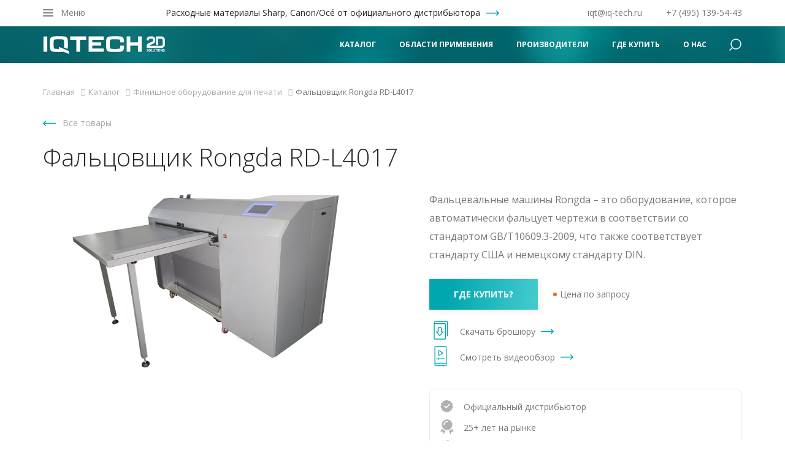

--- FILE ---
content_type: text/html; charset=UTF-8
request_url: https://iq-tech.ru/products/finishing/faltsovshchik-rd-l4017/
body_size: 19452
content:
<!DOCTYPE html>
<html>

<head>
    <meta charset="utf-8">
    <meta http-equiv="X-UA-Compatible" content="IE=edge">
    <meta property="og:image" content="/local/templates/iqtech/images/it_img_sh.jpg">
    <link rel="icon" type="image/x-icon" href="/favicon.ico"/>
    <link rel="icon" href="/local/templates/iqtech/images/iqtech_fav.svg" type="image/svg+xml">

    <meta name="viewport" content="width=device-width, initial-scale=1">
    <meta name="yandex-verification" content="dd6e83c67e37e5f8"/>
    <meta name="google-site-verification" content="CEas6HyV6tM8CKRJlIw5T3rBd_j7bW0aWa6iI9H5vW8"/>

    <meta name="robots" content="index, follow" />
<meta name="keywords" content="финишное оборудование, фальцовка чертежей, rongda, фальцовщик, автоматический фальцовщик" />
<meta name="description" content="Профессиональный фальцовщик RD-L4017 для автоматической фальцовки чертежей. Наиболее плавная подача бумаги. Высокая скорость работы и точность чертежных листов" />
<link href="/bitrix/css/hdteam.dadata.suggestion/suggestions.min.css?17526534212053" type="text/css"  rel="stylesheet" />
<link href="/bitrix/css/hdteam.site/style.css?176182960655" type="text/css"  rel="stylesheet" />
<link href="/bitrix/css/dbogdanoff.cookie/style.css?17635382061367" type="text/css"  rel="stylesheet" />
<link href="/bitrix/css/main/bootstrap.css?1643966898141508" type="text/css"  rel="stylesheet" />
<link href="/local/templates/iqtech/components/bitrix/catalog/oborudovanie_filter/style.css?17512928741122" type="text/css"  rel="stylesheet" />
<link href="/local/templates/iqtech/components/bitrix/catalog.element/.default/style.css?175129287427374" type="text/css"  rel="stylesheet" />
<link href="/local/templates/iqtech/components/bitrix/menu/topmenu/style.css?17512928734414" type="text/css"  data-template-style="true"  rel="stylesheet" />
<link href="/local/templates/iqtech/components/bitrix/menu/modalmenu/style.css?17512928734414" type="text/css"  data-template-style="true"  rel="stylesheet" />
<link href="/local/templates/iqtech/components/bitrix/menu/submenu/style.css?1751292873707" type="text/css"  data-template-style="true"  rel="stylesheet" />
<link href="/local/templates/iqtech/components/bitrix/breadcrumb/main/style.css?1751292873601" type="text/css"  data-template-style="true"  rel="stylesheet" />
<link href="/local/templates/iqtech/components/bitrix/menu/modelmenu/style.css?17512928734414" type="text/css"  data-template-style="true"  rel="stylesheet" />
<link href="/local/templates/iqtech/components/bitrix/menu/bottommenu/style.css?17512928734414" type="text/css"  data-template-style="true"  rel="stylesheet" />
<link href="/local/templates/iqtech/template_styles.css?1751292871784" type="text/css"  data-template-style="true"  rel="stylesheet" />
<script src="/bitrix/js/hdteam.dadata.suggestion/jquery.suggestions.min.js?175265342158545"></script>
<script src="/bitrix/js/hdteam.dadata.suggestion/script.js?17526534211235"></script>
<script src="/bitrix/js/hdteam.site/helper.js?17618296062672"></script>
<script src="/bitrix/js/hdteam.site/re_send_blocking.js?17618296062105"></script>
<script src="/bitrix/js/hdteam.site/utm_handler.js?17618296067250"></script>
<script src="/bitrix/js/hdteam.site/script.js?1761829606607"></script>
<script src="/bitrix/js/dbogdanoff.cookie/script.js?17635382063196"></script>


<script src="/local/modules/hdteam.kodama/src/dist/assets/js/main.js?17513553661042"></script>
<script src="/local/templates/iqtech/components/bitrix/menu/topmenu/script.js?1751292873470"></script>
<script src="/local/templates/iqtech/components/bitrix/menu/modalmenu/script.js?1751292873470"></script>
<script src="/local/templates/iqtech/components/bitrix/menu/modelmenu/script.js?1751292873470"></script>
<script src="/local/templates/iqtech/components/bitrix/menu/bottommenu/script.js?1751292873470"></script>
<script src="/local/templates/iqtech/components/bitrix/catalog.element/.default/script.js?175129287486087"></script>

    
    <title>Фальцовщик RD-L4017, купить у официального дистрибьютора </title>


    <link href="https://fonts.googleapis.com/css?family=Open+Sans:300,400,400i,700&amp;subset=cyrillic" rel="preload"
          as="style" onload="this.onload=null;this.rel='stylesheet'">
    <!-- Bootstrap -->
    <link href="/local/templates/iqtech/css/bootstrap.min.css" rel="preload" as="style" onload="this.onload=null;this.rel='stylesheet'">
    <link href="/local/templates/iqtech/css/jquery-ui.css" rel="preload" as="style" onload="this.onload=null;this.rel='stylesheet'">
    <link href="/local/templates/iqtech/css/slick.css" rel="stylesheet">
    <link href="/local/templates/iqtech/css/bootstrap-select.min.css" rel="preload" as="style" onload="this.onload=null;this.rel='stylesheet'">
    <link href="/local/templates/iqtech/css/jquery.fancybox.min.css" rel="stylesheet">
    <link href="/local/templates/iqtech/css/jquery.formstyler.css" rel="stylesheet">
    <link href="/local/templates/iqtech/css/jquery.formstyler.theme.css" rel="stylesheet">
    <link href="/local/templates/iqtech/css/magnific-popup.min.css" rel="stylesheet">
	<link href="/local/templates/iqtech/css/style.css?v=1.8.0" rel="preload" as="style" onload="this.onload=null;this.rel='stylesheet'">
    <link rel="canonical" href="/products/finishing/faltsovshchik-rd-l4017/" />
    <!-- HTML5 shim and Respond.js for IE8 support of HTML5 elements and media queries -->
    <!-- WARNING: Respond.js doesn't work if you view the page via file:// -->
    <!--[if lt IE 9]>
    <script src="/js/html5shiv.min.js"></script>
    <script src="/js/respond.min.js"></script>
    <![endif]-->
</head>


<body class="inner">

<!-- Yandex.Metrika counter -->
<script type="text/javascript" >
    (function(m,e,t,r,i,k,a){m[i]=m[i]||function(){(m[i].a=m[i].a||[]).push(arguments)};
        m[i].l=1*new Date();
        for (var j = 0; j < document.scripts.length; j++) {if (document.scripts[j].src === r) { return; }}
        k=e.createElement(t),a=e.getElementsByTagName(t)[0],k.async=1,k.src=r,a.parentNode.insertBefore(k,a)})
    (window, document, "script", "https://mc.yandex.ru/metrika/tag.js", "ym");

    ym(45234753, "init", {
        clickmap:true,
        trackLinks:true,
        accurateTrackBounce:true,
        webvisor:true
    });
</script>
<noscript><div><img src="https://mc.yandex.ru/watch/45234753" style="position:absolute; left:-9999px;" alt="" /></div></noscript>
<!-- /Yandex.Metrika counter -->

<!-- Yandex.Metrika counter old
<script type="text/javascript">
    (function (m, e, t, r, i, k, a) {
        m[i] = m[i] || function () {
            (m[i].a = m[i].a || []).push(arguments)
        };
        m[i].l = 1 * new Date();
        k = e.createElement(t), a = e.getElementsByTagName(t)[0], k.async = 1, k.src = r, a.parentNode.insertBefore(k, a)
    })
    (window, document, "script", "/local/templates/iqtech/js/tag.js", "ym");
    ym(45234753, "init", {
        clickmap: true,
        trackLinks: true,
        accurateTrackBounce: true,
        webvisor: true
    });
</script>
<noscript>
    <div><img src="https://mc.yandex.ru/watch/45234753" style="position:absolute; left:-9999px;" alt=""/></div>
</noscript>
 /Yandex.Metrika counter -->

<div id="panel"></div>
<script>
   localStorage.setItem('url_referrer', "");
  // localStorage.setItem('password', "");
</script>

<div class="wrapper">
    <header>
        <div class="container">
            <div class="header-top">
                <button type="button" class="navbar-toggle" data-dismiss="modal" data-toggle="modal"
                        data-target="#modalMenu">
							<span class="icon">
								<span class="icon-bar"></span>
								<span class="icon-bar"></span>
								<span class="icon-bar"></span>
							</span>
                    <span class="text">Меню</span>
                    <span class="text text_close">Закрыть</span>
                </button>
				<div class="header-top-wrapper-outer">
					<div class="header-top-wrapper-inner">
						<a href="https://iq-tech.ru/products/consumables/" class="header-top-link" data-text="Расходные материалы Sharp, Canon/Oc&eacute; от официального дистрибьютора">Расходные материалы Sharp, Canon/Oc&eacute; от&nbsp;официального дистрибьютора</a>
					</div>
				</div>
                <div class="header-top__links pull-right">
                    <a href="mailto:iqt@iq-tech.ru">iqt@iq-tech.ru</a>
                    <a href="tel:+74951395443">+7 (495) 139-54-43</a>
                </div>
            </div>
            <div class="header-bottom">
                <div class="header-bottom__logo">
                    <a href="/" class="header-bottom__logo">
                        <!-- <img src="/local/templates/iqtech/images/logo.png" alt="IQTech" class="logo hidden-xs">
								<img src="/local/templates/iqtech/images/logo_xs.png" alt="IQTech" class="logo-xs visible-xs-block"> -->
                        <img src="/local/templates/iqtech/images/iqtech_logo.svg" alt="IQTech" class="svg-logo">
                    </a>
                </div>
                <div class="searchBlock hidden-xs">

                    
<a href="#" class="link_search">
	<!-- <svg version="1.1" xmlns="http://www.w3.org/2000/svg" xmlns:xlink="http://www.w3.org/1999/xlink" x="0px" y="0px" viewBox="0 0 13.1 13.1" style="enable-background:new 0 0 13.1 13.1;" xml:space="preserve">
	<path d="M12.5,10.1l-1.8-1.8c0,0,0,0,0,0C12.1,5.4,11,2,8.2,0.6S2,0.3,0.6,3.1c-1.4,2.8-0.3,6.2,2.4,7.6 c1.6,0.8,3.5,0.8,5.2,0c0,0,0,0,0,0l1.8,1.8c0.7,0.7,1.8,0.7,2.5,0S13.2,10.8,12.5,10.1C12.6,10.1,12.5,10.1,12.5,10.1z M5.7,9.6 c-2.2,0-3.9-1.7-3.9-3.9c0-2.2,1.7-3.9,3.9-3.9c2.2,0,3.9,1.7,3.9,3.9C9.6,7.8,7.8,9.6,5.7,9.6L5.7,9.6z"/>
	</svg> -->
	<svg width="22" height="22" viewBox="0 0 22 22" fill="none" xmlns="http://www.w3.org/2000/svg">
		<path d="M2 19L6.35 14.65M4 9C4 13.4183 7.58172 17 12 17C16.4183 17 20 13.4183 20 9C20 4.58172 16.4183 1 12 1C7.58172 1 4 4.58172 4 9Z" stroke="white" stroke-opacity="1" stroke-width="1.5" stroke-linecap="round" stroke-linejoin="round"/>
	</svg>
</a>
<form action="/search/index.php" class="formSearch">
	<div class="form-group">
		<label class="sr-only" for="inputTextSearch">Поиск</label>
		<input type="text" class="form-control" id="inputTextSearch" name="q" placeholder="Введите поисковый запрос">
	</div>
	<button type="button" class="clean">&times;</button>
	<button type="submit" name="s" class="btn btn_search"><svg version="1.1" xmlns="http://www.w3.org/2000/svg" xmlns:xlink="http://www.w3.org/1999/xlink" x="0px" y="0px" viewBox="0 0 13.1 13.1" style="enable-background:new 0 0 13.1 13.1;" xml:space="preserve"><path d="M12.5,10.1l-1.8-1.8c0,0,0,0,0,0C12.1,5.4,11,2,8.2,0.6S2,0.3,0.6,3.1c-1.4,2.8-0.3,6.2,2.4,7.6 c1.6,0.8,3.5,0.8,5.2,0c0,0,0,0,0,0l1.8,1.8c0.7,0.7,1.8,0.7,2.5,0S13.2,10.8,12.5,10.1C12.6,10.1,12.5,10.1,12.5,10.1z M5.7,9.6 c-2.2,0-3.9-1.7-3.9-3.9c0-2.2,1.7-3.9,3.9-3.9c2.2,0,3.9,1.7,3.9,3.9C9.6,7.8,7.8,9.6,5.7,9.6L5.7,9.6z"/></svg></button>
</form>
                </div>
                
<nav class="hidden-xs hidden-sm">
	<ul class="menu menu_top">


							<li><a href="/products/" class="menu__item">Каталог</a>
				<ul>
		
		
											<li><a class="menu__item" href="/products/for-engineering/">Широкоформатное инженерное оборудование</a></li>
							
											<li><a class="menu__item" href="/products/for-advertising/">Широкоформатное оборудование для рекламы</a></li>
							
											<li><a class="menu__item" href="/products/ofisnoe-oborudovanie/">Офисное оборудование</a></li>
							
											<li><a class="menu__item" href="/products/cut-sheet-printers/">Листовое оборудование для печати</a></li>
							
											<li><a class="menu__item" href="/products/commercial-printing/">Листовое оборудование для коммерческой печати</a></li>
							
											<li class="item-selected"><a class="menu__item" href="/products/finishing/">Финишное оборудование для печати</a></li>
							
											<li><a class="menu__item" href="/products/rolevye-struynye-mashiny/">Ролевые струйные машины</a></li>
							
											<li><a class="menu__item" href="/products/scanners/">Широкоформатные сканеры</a></li>
							
											<li><a class="menu__item" href="/products/software/">Программное обеспечение для принтеров</a></li>
							
											<li><a class="menu__item" href="/products/consumables/">Расходные материалы</a></li>
							
			</ul></li>							<li><a href="/consulting/" class="menu__item">Области применения</a>
				<ul>
		
		
											<li><a class="menu__item" href="/consulting/design-and-estimate-documentation/">Печать проектной документации</a></li>
							
											<li><a class="menu__item" href="/consulting/internal-needed-in-engineering/">Печать для машиностроения</a></li>
							
											<li><a class="menu__item" href="/consulting/advertising-and-creative-printing/">Рекламная печать</a></li>
							
											<li><a class="menu__item" href="/consulting/printing/">Печать по требованию</a></li>
							
											<li><a class="menu__item" href="/consulting/professional-printing/">Оборудование для функциональной печати</a></li>
							
											<li><a class="menu__item" href="/consulting/publishing/">Принтеры для издательской печати</a></li>
							
											<li><a class="menu__item" href="/consulting/commercial-printing/">Коммерческая печать</a></li>
							
											<li><a class="menu__item" href="/consulting/paper-originals/">Оцифровка бумажных оригиналов</a></li>
							
											<li><a class="menu__item" href="/consulting/transaction-printing/">Транзакционная печать</a></li>
							
											<li><a class="menu__item" href="/consulting/scanning-art-objects/">Сканирование картин</a></li>
							
			</ul></li>							<li><a href="/manufacturers/" class="menu__item">Производители</a>
				<ul>
		
		
											<li><a class="menu__item" href="/manufacturers/shield/">Shield</a></li>
							
											<li><a class="menu__item" href="/manufacturers/sharp/">Sharp</a></li>
							
											<li><a class="menu__item" href="/manufacturers/canon/">Canon</a></li>
							
											<li><a class="menu__item" href="/manufacturers/image-access/">WideTEK</a></li>
							
											<li><a class="menu__item" href="/manufacturers/envove/">Envove</a></li>
							
											<li><a class="menu__item" href="/manufacturers/smart-dedicated-design/">Smart Dedicated Design</a></li>
							
											<li><a class="menu__item" href="/manufacturers/rongda/">Rongda</a></li>
							
											<li><a class="menu__item" href="/manufacturers/v2d/">V2D</a></li>
							
											<li><a class="menu__item" href="/manufacturers/contex/">Contex</a></li>
							
			</ul></li>											<li><a href="/where-to-buy/" class="menu__item">Где купить</a></li>
							
							<li><a href="/company/about/" class="menu__item">О нас</a>
				<ul>
		
		
											<li><a class="menu__item" href="/company/service/">Сервис</a></li>
							
											<li><a class="menu__item" href="/company/news/">Новости</a></li>
							
											<li><a class="menu__item" href="/company/showroom/">Демозал</a></li>
							
											<li><a class="menu__item" href="/company/contacts/">Контакты</a></li>
							
											<li><a class="menu__item" href="/company/become-a-partner/">Стать партнером</a></li>
							
											<li><a class="menu__item" href="/company/vacancies/">Вакансии</a></li>
								</ul></li>	</ul>
</nav>
            </div>
        </div>
        <!--div class="attention">
            <p>Обращаем внимание, что с 1 сентября изменятся наши контакты для связи: тел. 8-495-269-75-55, адрес: ул. Минская, 2Ж</p>
        </div-->
        <div class="modalMenu">
            <div class="container">
                <hr>
                <div class="grid row">
                    <div class="grid-sizer col-sm-1"></div>
                    
<div class="menu menu-modal">
						<div class="grid-item col-lg-3 col-md-4 col-sm-6">
			<div class="menu-modal__title">
				<a href="/products/" class="menu__item">Каталог</a>
			</div>
				<ul>
															<li><a class="menu__item" href="/products/for-engineering/">Широкоформатное инженерное оборудование</a></li>
																		<li><a class="menu__item" href="/products/for-advertising/">Широкоформатное оборудование для рекламы</a></li>
																		<li><a class="menu__item" href="/products/ofisnoe-oborudovanie/">Офисное оборудование</a></li>
																		<li><a class="menu__item" href="/products/cut-sheet-printers/">Листовое оборудование для печати</a></li>
																		<li><a class="menu__item" href="/products/commercial-printing/">Листовое оборудование для коммерческой печати</a></li>
																		<li class="item-selected"><a class="menu__item" href="/products/finishing/">Финишное оборудование для печати</a></li>
																		<li><a class="menu__item" href="/products/rolevye-struynye-mashiny/">Ролевые струйные машины</a></li>
																		<li><a class="menu__item" href="/products/scanners/">Широкоформатные сканеры</a></li>
																		<li><a class="menu__item" href="/products/software/">Программное обеспечение для принтеров</a></li>
																		<li><a class="menu__item" href="/products/consumables/">Расходные материалы</a></li>
									</ul></div>						<div class="grid-item col-lg-3 col-md-4 col-sm-6">
			<div class="menu-modal__title">
				<a href="/consulting/" class="menu__item">Области применения</a>
			</div>
				<ul>
															<li><a class="menu__item" href="/consulting/design-and-estimate-documentation/">Печать проектной документации</a></li>
																		<li><a class="menu__item" href="/consulting/internal-needed-in-engineering/">Печать для машиностроения</a></li>
																		<li><a class="menu__item" href="/consulting/advertising-and-creative-printing/">Рекламная печать</a></li>
																		<li><a class="menu__item" href="/consulting/printing/">Печать по требованию</a></li>
																		<li><a class="menu__item" href="/consulting/professional-printing/">Оборудование для функциональной печати</a></li>
																		<li><a class="menu__item" href="/consulting/publishing/">Принтеры для издательской печати</a></li>
																		<li><a class="menu__item" href="/consulting/commercial-printing/">Коммерческая печать</a></li>
																		<li><a class="menu__item" href="/consulting/paper-originals/">Оцифровка бумажных оригиналов</a></li>
																		<li><a class="menu__item" href="/consulting/transaction-printing/">Транзакционная печать</a></li>
																		<li><a class="menu__item" href="/consulting/scanning-art-objects/">Сканирование картин</a></li>
									</ul></div>						<div class="grid-item col-lg-3 col-md-4 col-sm-6">
			<div class="menu-modal__title">
				<a href="/manufacturers/" class="menu__item">Производители</a>
			</div>
				<ul>
															<li><a class="menu__item" href="/manufacturers/shield/">Shield</a></li>
																		<li><a class="menu__item" href="/manufacturers/sharp/">Sharp</a></li>
																		<li><a class="menu__item" href="/manufacturers/canon/">Canon</a></li>
																		<li><a class="menu__item" href="/manufacturers/image-access/">WideTEK</a></li>
																		<li><a class="menu__item" href="/manufacturers/envove/">Envove</a></li>
																		<li><a class="menu__item" href="/manufacturers/smart-dedicated-design/">Smart Dedicated Design</a></li>
																		<li><a class="menu__item" href="/manufacturers/rongda/">Rongda</a></li>
																		<li><a class="menu__item" href="/manufacturers/v2d/">V2D</a></li>
																		<li><a class="menu__item" href="/manufacturers/contex/">Contex</a></li>
									</ul></div>							<div class="grid-item col-lg-3 col-md-4 col-sm-6">
				<div class="menu-modal__title"><a href="/where-to-buy/" class="menu__item">Где купить</a></div>
			</div>
										<div class="grid-item col-lg-3 col-md-4 col-sm-6">
			<div class="menu-modal__title">
				<a href="/company/about/" class="menu__item">О нас</a>
			</div>
				<ul>
															<li><a class="menu__item" href="/company/service/">Сервис</a></li>
																		<li><a class="menu__item" href="/company/news/">Новости</a></li>
																		<li><a class="menu__item" href="/company/showroom/">Демозал</a></li>
																		<li><a class="menu__item" href="/company/contacts/">Контакты</a></li>
																		<li><a class="menu__item" href="/company/become-a-partner/">Стать партнером</a></li>
																		<li><a class="menu__item" href="/company/vacancies/">Вакансии</a></li>
								</ul>	</div></div>
                </div>
                <hr>

                <form action="/search/index.php" class="formSearch">
	<div class="form-group">
		<label class="sr-only" for="inputTextSearchModal">Поиск</label>
		<input type="text" class="form-control" id="inputTextSearchModal" name="q" placeholder="Введите поисковый запрос">
	</div>
	<button type="submit" name="s" class="btn btn_search"><svg version="1.1" xmlns="http://www.w3.org/2000/svg" xmlns:xlink="http://www.w3.org/1999/xlink" x="0px" y="0px" viewBox="0 0 13.1 13.1" style="enable-background:new 0 0 13.1 13.1;" xml:space="preserve"><path d="M12.5,10.1l-1.8-1.8c0,0,0,0,0,0C12.1,5.4,11,2,8.2,0.6S2,0.3,0.6,3.1c-1.4,2.8-0.3,6.2,2.4,7.6 c1.6,0.8,3.5,0.8,5.2,0c0,0,0,0,0,0l1.8,1.8c0.7,0.7,1.8,0.7,2.5,0S13.2,10.8,12.5,10.1C12.6,10.1,12.5,10.1,12.5,10.1z M5.7,9.6 c-2.2,0-3.9-1.7-3.9-3.9c0-2.2,1.7-3.9,3.9-3.9c2.2,0,3.9,1.7,3.9,3.9C9.6,7.8,7.8,9.6,5.7,9.6L5.7,9.6z"/></svg></button>
</form>            </div>
        </div>


        

    </header>
    <div class="inner-bg rel">
        <!-- <img src="</?= SITE_TEMPLATE_PATH ?>/images/home_top_slider_img.jpg" alt="picture"> -->
        <img src="/local/templates/iqtech/images/header-bottom.jpg" alt="picture">
    </div>
    <div class="service-block-fixed"></div>
    <div id="content">
                    <div class="inner-bg rel">
                <!-- <img src="</?= SITE_TEMPLATE_PATH ?>/images/home_top_slider_img.jpg" alt="picture"> -->
                <img src="/local/templates/iqtech/images/header-bottom.jpg" alt="picture">
            </div>
            <div class="container breadcrumbs">
                <link href="/bitrix/css/main/font-awesome.css?164396689828777" type="text/css" rel="stylesheet" />
<div class="bx-breadcrumb" itemprop="http://schema.org/breadcrumb" itemscope itemtype="http://schema.org/BreadcrumbList">
			<div class="bx-breadcrumb-item" id="bx_breadcrumb_0" itemprop="itemListElement" itemscope itemtype="http://schema.org/ListItem">
				
				<a href="/" title="Главная" itemprop="item">
					<span itemprop="name">Главная</span>
				</a>
				<meta itemprop="position" content="1" />
			</div>
			<div class="bx-breadcrumb-item" id="bx_breadcrumb_1" itemprop="itemListElement" itemscope itemtype="http://schema.org/ListItem">
				<i class="fa fa-angle-right"></i>
				<a href="/products/" title="Каталог" itemprop="item">
					<span itemprop="name">Каталог</span>
				</a>
				<meta itemprop="position" content="2" />
			</div>
			<div class="bx-breadcrumb-item" id="bx_breadcrumb_2" itemprop="itemListElement" itemscope itemtype="http://schema.org/ListItem">
				<i class="fa fa-angle-right"></i>
				<a href="/products/finishing/" title="Финишное оборудование для печати" itemprop="item">
					<span itemprop="name">Финишное оборудование для печати</span>
				</a>
				<meta itemprop="position" content="3" />
			</div>
			<div class="bx-breadcrumb-item">
				<i class="fa fa-angle-right"></i>
				<span>Фальцовщик Rongda RD-L4017</span>
			</div><div style="clear:both"></div></div>            </div>
        
<div class='row'>
	<div class='col-xs-12'>
		
<article>
	<div class="container">
		<div class="back back_top">
							<a href="/products/finishing/">Все товары</a>
					</div>
		<h1>Фальцовщик Rongda RD-L4017</h1>
		<div class="product">
			<div class="row">
				<div class="col-md-6">
					<div class="product__images">
						<div class="slider-product slider-product_big">
							<!--    <div class="slider-product__item">
									<video id="player1" class="videoplayer video-js product__video" controls preload="auto" poster="http://vjs.zencdn.net/v/oceans.png">
										<source src="http://vjs.zencdn.net/v/oceans.mp4" type="video/mp4">
										<source src="http://vjs.zencdn.net/v/oceans.webm" type="video/webm">
										<source src="http://vjs.zencdn.net/v/oceans.ogv" type="video/ogg">
										<p class="vjs-no-js">
											Чтобы просмотреть это видео, пожалуйста, включите JavaScript и рассмотрите возможность перехода на веб-браузер,
											<a href="http://videojs.com/html5-video-support/" target="_blank">поддерживающий HTML5 video</a>
										</p>
									</video>
								</div>-->

															<div class="slider-product__item"><a data-fancybox="gallery" href="/upload/iblock/716/RD4017.jpg"><img src="/upload/iblock/716/RD4017.jpg" alt="Фальцовщик Rongda RD-L4017"></a></div>
							
						</div>
											</div>
				</div>
				<div class="col-md-6">
					<div class="product__info">

						<p>Фальцевальные машины Rongda – это оборудование, которое автоматически фальцует чертежи в соответствии со стандартом GB/T10609.3-2009, что также соответствует стандарту США и немецкому стандарту DIN.</p>
						<div class="product__links">
							<div class="product__wrapper-buy">
								<a href="#modalCalc" data-toggle="modal" data-target="#modalCalc" data-name="Фальцовщик Rongda RD-L4017" class="product__link-buy btn btn-iqtech btn-buy">где купить?</a>
								<p class="product__note">Цена по запросу</p>
							</div>

							<!-- <a href="#modalCalc" data-toggle="modal" class="text-nowrap"> -->
							<!-- <a href="#modalCalc" data-toggle="modal">
								<div class="product__link i-buy"><span>Понравился товар, хотите узнать, где его купить?</span><br></div>
							</a> -->

														
																<a href="/upload/iblock/f02/e4patyhd8mqfi6nud44wz93j1xw39sv4/RONGDA_RD_L4017.pdf" target="_blank">
									<div class="product__link i-download">Скачать брошюру</div>
								</a>
							
															<a href="https://www.youtube.com/watch?v=lhzWluG8z7U&t=66s" target="_blank" rel="noopener noreferrer" class="product__video-link">
								  <div class="product__link i-view">Смотреть видеообзор</div>
								</a>
							
						</div>
						<ul class="product-distributor-list">
							<li class="product-distributor-list-item" style="background-image: url('/local/templates/iqtech/images/distributor-icon.svg');">Официальный дистрибьютор</li>
							<li class="product-distributor-list-item" style="background-image: url('/local/templates/iqtech/images/duration-icon.svg');">25+ лет на рынке</li>
							<li class="product-distributor-list-item" style="background-image: url('/local/templates/iqtech/images/service-icon.svg');">45 авторизованных сервисных центров по всей России</li>
							<li class="product-distributor-list-item" style="background-image: url('/local/templates/iqtech/images/stock-icon.svg');">Свой склад оборудования и расходных материалов</li>
						</ul>
					</div>
				</div>
			</div>
			<div class="product-details__tabs">
				<div class="nav-tabs-wrap">
					<div class="nav-tabs-inner-wrap">
						<!-- Nav tabs -->
						<div class="nav nav-tabs nav-tabs_h tabs-slider slider_t1 s991" role="tablist">
							<div class="nav-tabs__item active" role="presentation"><a href="#tab1" aria-controls="tab1" role="tab" data-toggle="tab">Описание</a></div>
							<div class="nav-tabs__item" role="presentation"><a href="#tab2" aria-controls="tab2" role="tab" data-toggle="tab">Технические характеристики</a></div>
																						<div class="nav-tabs__item" role="presentation"><a href="#tab3" aria-controls="tab3" role="tab" data-toggle="tab">Расходные материалы</a></div>
																																											</div>
						<script src="//yastatic.net/es5-shims/0.0.2/es5-shims.min.js"></script>
						<!-- <script src="//yastatic.net/share2/share.js"></script>
							<div class="ya-share2 soc-list" data-services="facebook,vkontakte,twitter,odnoklassniki"></div> -->
					</div>
				</div>

				<!-- Tab panes -->
				<div class="tab-content">
					<div role="tabpanel" class="tab-pane active" id="tab1">
						<p>Аппарат выполняет фальцовку в продольном и поперечном направлении за один проход. Оборудование представляет собой оптимальное решение с точки зрения качества сложения, функциональных возможностей и доступности по цене.</p>
<p>Фальцовщики Rongda предназначены для складывания чертежей размера стандарта DIN ( ГОСТ 2.301-68).</p>

<p>Фальцовщик RD-L4017 можно использовать для сложения документов до формата А4 для дальнейшей подшивки в альбомы. Аппарат протягивает документ со скоростью 25 метров в минуту. </p>

<p>Продольное и поперечное сложение производится с постоянной высокой точностью за один проход. Сложенные чертежи выводятся лицевой стороной вверх на выходной конвейер, расположенный на эргономичной высоте. RD-L4017 - это оборудование, которое автоматически фальцует чертежи в соответствии со стандартом GB/T10609.3-2009, что также соответствует стандарту США и немецкому стандарту DIN. </p>
                        					</div>
					<div role="tabpanel" class="tab-pane" id="tab2">
													<div class="table-props-wrap">
								<div class="table-block">
                                    <div class="table-block">	<div class="tbody-block">						

<div class="row">	<div class="col-sm-6 lbl">	Вес применяемого материала	</div>	<div class="col-sm-6 val">	60 - 110г/м2	</div>	</div>
<div class="row">	<div class="col-sm-6 lbl">	Тип применяемого материала	</div>	<div class="col-sm-6 val">	Стандартная бумага, слоистая бумага, цветная чертежная бумага, светокопия	</div>	</div>
<div class="row">	<div class="col-sm-6 lbl">	Максимальный формат листа: длина	</div>	<div class="col-sm-6 val">	Перекрестная фальцовка А4 до 2,4 метра (только при поперечной фальцовке можно сложить 15 сгибов)	</div>	</div>
<div class="row">	<div class="col-sm-6 lbl">	Максимальный формат листа: ширина	</div>	<div class="col-sm-6 val">	А0 (210 - 910 мм)	</div>	</div>
<div class="row">	<div class="col-sm-6 lbl">	Дисплей	</div>	<div class="col-sm-6 val">	Цветной сенсорный дисплей TFT256	</div>	</div>
<div class="row">	<div class="col-sm-6 lbl">	Модель навигационной системы	</div>	<div class="col-sm-6 val">	Может распознавать отдельные не сложенные листы, может размешать в вертикальное положение	</div>	</div>
<div class="row">	<div class="col-sm-6 lbl">	Метод подачи бумаги	</div>	<div class="col-sm-6 val">	Выравнивание по правому краю, автоматическое распознание формата бумаги	</div>	</div>
<div class="row">	<div class="col-sm-6 lbl">	Продольная и поперечная фальцовка (складывание)	</div>	<div class="col-sm-6 val">	Полностью автоматическая, за одну подачу	</div>	</div>
<div class="row">	<div class="col-sm-6 lbl">	Технология складывания	</div>	<div class="col-sm-6 val">	Роликовая фальцовка ножевого типа	</div>	</div>
<div class="row">	<div class="col-sm-6 lbl">	Скорость складывания (высокая и низкая скорости)	</div>	<div class="col-sm-6 val">	25 м/мин	</div>	</div>
<div class="row">	<div class="col-sm-6 lbl">	Формат складывания	</div>	<div class="col-sm-6 val">	Горизонтальное складывание (160 ~ 230 мм) 	<br>	
					Вертикальное складывание (290 ~ 320 мм)	</div>	</div>
<div class="row">	<div class="col-sm-6 lbl">	Высокая вместимость выходного лотка	</div>	<div class="col-sm-6 val">	Вмещает 150 документов формата A0 ~ A4	</div>	</div>
<div class="row">	<div class="col-sm-6 lbl">	Высокая вместимость выходного лотка	</div>	<div class="col-sm-6 val">	Вмещает 150 документов формата A0 ~ A4	</div>	</div>
<div class="row">	<div class="col-sm-6 lbl">	Вывод плоских листов	</div>	<div class="col-sm-6 val">	Выбранный параметр - 1 мм с постепенным увеличением	</div>	</div>
<div class="row">	<div class="col-sm-6 lbl">	Рабочее напряжение	</div>	<div class="col-sm-6 val">	100 - 120В переменного тока. 200-240В переменного тока	</div>	</div>
<div class="row">	<div class="col-sm-6 lbl">	Рабочая частота	</div>	<div class="col-sm-6 val">	50/60 Гц	</div>	</div>
<div class="row">	<div class="col-sm-6 lbl">	Рабочая мощность/Резервная мощность	</div>	<div class="col-sm-6 val">	900 Вт / 50 Вт	</div>	</div>
<div class="row">	<div class="col-sm-6 lbl">	Температура рабочей среды	</div>	<div class="col-sm-6 val">	15 - 350C	</div>	</div>
<div class="row">	<div class="col-sm-6 lbl">	Степень влажности	</div>	<div class="col-sm-6 val">	20% - 80%	</div>	</div>
<div class="row">	<div class="col-sm-6 lbl">	Габариты машины (см)	</div>	<div class="col-sm-6 val">	1700X1400X1150 мм	</div>	</div>
<div class="row">	<div class="col-sm-6 lbl">	Размер упаковки машины (см)	</div>	<div class="col-sm-6 val">	1800X800X1300 мм	</div>	</div>
<div class="row">	<div class="col-sm-6 lbl">	Вес нетто машины (кг)	</div>	<div class="col-sm-6 val">	280 кг	</div>	</div>
<div class="row">	<div class="col-sm-6 lbl">	Вес машины после упаковки (кг)	</div>	<div class="col-sm-6 val">	327 кг	</div>	</div>
</div>	</div>						
								</div>
							</div>
											</div>
											<div role="tabpanel" class="tab-pane" id="tab3">
							<div class="panel">
																		<p>Для получения информации о расходных материалах для Фальцовщик Rongda RD-L4017 заполните форму, и мы с вами свяжемся.</p>
										<form class="form-style" action="/ajax/consumables.php" method="post">
											<input id="urlFF" name="urlParticipation" type="hidden" value="/products/finishing/faltsovshchik-rd-l4017/">
											<input id="productFF" name="productParticipation" type="hidden" value="Фальцовщик Rongda RD-L4017">

										
										<div class="tbody-block">
											<h3>Заказать расходные материалы</h3>
											<div class="form-group">
												<label class="sr-only" for="fioFF">ФИО <span class="star">*</span></label>
												<input id="fioFF" name="nameParticipation" class="form-control" placeholder="ФИО *" required="" type="text">
											</div>
											<div class="form-group">
												<label class="sr-only" for="emailFF">Email <span class="star">*</span></label>
												<input id="emailFF" name="emailParticipation" class="form-control" placeholder="Email *" required="" type="email">
											</div>
											<div class="form-group">
												<label class="sr-only" for="phoneFF">Телефон <span class="star">*</span></label>
												<input id="phoneFF" name="phoneParticipation" class="form-control phone" placeholder="Телефон *" required="" type="tel">
											</div>
											<div class="form-group">
												<label class="sr-only" for="cityFF">Город <span class="star">*</span></label>
												<input id="cityFF" name="cityParticipation" class="form-control" placeholder="Город *" required="" type="text">
											</div>
											<div class="form-group">
												<label class="sr-only" for="commentFF">Ваш вопрос</label>
												<textarea name="messageParticipation" id="commentFF" class="form-control" placeholder="Ваш вопрос"></textarea>
											</div>
											<div class="demarcation-line"></div>
											<div class="mb15">Поля, отмеченные <span class="star">*</span> — обязательны к&nbsp;заполнению.</div>
											<div class="form-group checkbox replace replace_red">
												<p>Нажимая на кнопку "Оформить заказ", вы принимаете условия <a href="https://iq-tech.ru/terms/">Политики обработки персональных данных</a></p>
											</div>
											<button id="orderBuyBtn" class="btn btn-iqtech btn-cons" type="submit">Оформить заказ (<span>2</span>)</button>
										</form>
							</div>
						</div>
				</div>
												</div>
		</div>
	</div>
			
	</div>
</article>
<script>
$(document).ready(function() {
    // Проставление в форму name-product
    $(document).on('click', '.btn-iqtech', function() {
        var name_product = $(this).attr('data-name');
        console.log(name_product);
        var id_modal = $(this).attr('data-target');
        var $form = $(id_modal).find('form');
        $form.find('input[name-product]').val(name_product);
    });
});
	</script>
	</div>
	</div>


<section class="products-block">
	<div class="container">
		<div class="products-block__title">
			<h3>Модельный ряд</h3>
			<svg version="1.1" xmlns="http://www.w3.org/2000/svg" xmlns:xlink="http://www.w3.org/1999/xlink" x="0px" y="0px" viewBox="0 0 1174 171" style="enable-background:new 0 0 1174 171;" xml:space="preserve">
				<path d="M0,149.6h36.7V2.5H0L0,149.6L0,149.6z M913.4,2.5v57.2h-73.1V2.5h-36.7v147.2h36.7V90.8h73.1v58.8h36.7 V2.5H913.4z M354.2,2.5h-94.9v31.2h58.2v116h36.7v-116h58.2V2.5L354.2,2.5L354.2,2.5z M472.8,2.5h-36.7v147.2h145v-31.2H472.8V90.8 h84.7V59.7h-84.7v-26h108.4V2.5L472.8,2.5L472.8,2.5z M741.2,111.3c-0.4,4.5-3.7,8.1-8.1,8.8c-27.1,3.6-54.5,3.6-81.6,0 c-4.4-0.7-7.8-4.4-8.1-8.8c-2.5-23.4-2.5-47,0-70.4c0.4-4.5,3.7-8.1,8.1-8.8c27.1-3.6,54.5-3.6,81.6,0c4.4,0.7,7.8,4.4,8.1,8.8 c0.7,6.1,1.1,12.4,1.4,18.8h36.8c-0.3-9-0.8-17.8-1.5-26.5c-1.2-15.9-13.7-28.7-29.6-30.4c-37.3-3.7-74.8-3.7-112.1,0 c-15.9,1.7-28.3,14.5-29.6,30.4c-1.2,13.9-1.8,28.2-1.8,42.9s0.6,29,1.8,42.9c1.2,15.9,13.7,28.7,29.6,30.4 c37.3,3.7,74.8,3.7,112.1,0c15.9-1.7,28.3-14.5,29.6-30.4c0.8-9.1,1.3-18.5,1.5-28.1h-36.8C742.4,97.8,741.9,104.7,741.2,111.3 L741.2,111.3z M148.2,122.8c-13.6,0-27.2-0.9-40.7-2.7c-4.4-0.7-7.8-4.4-8.1-8.8c-2.5-23.4-2.5-47,0-70.4c0.4-4.5,3.7-8.1,8.1-8.8 c27.1-3.6,54.5-3.6,81.6,0c4.4,0.7,7.8,4.4,8.1,8.8c0.2,1.5,0.3,3,0.4,4.5c0.2,2.2,0.4,4.3,0.5,6.5c0.1,1.7,0.2,3.5,0.3,5.3 c0.4,6.2,0.6,12.5,0.6,18.9c0,5-0.1,9.9-0.3,14.8l0,0.1c-0.1,3.1-0.3,6.2-0.6,9.3c-0.2,2.7-0.4,5.3-0.7,7.9l35.9,14.5 c0.3-1.3,0.5-2.6,0.6-3.9c0.4-5.4,0.8-10.8,1.1-16.3h0c0.1-2.4,0.2-4.8,0.3-7.3c0.1-1.5,0.1-3,0.2-4.5h0c0.1-4.9,0.2-9.8,0.2-14.8 c0-7.4-0.2-14.6-0.5-21.7c-0.1-3-0.2-5.9-0.4-8.9c0-0.3,0-0.5,0-0.8h0c-0.2-3.9-0.5-7.7-0.8-11.5c-1.2-15.9-13.7-28.7-29.6-30.4 c-37.3-3.7-74.8-3.7-112.1,0C76.4,4.5,64,17.2,62.7,33.2C61.6,47,60.9,61.4,60.9,76s0.6,29,1.8,42.9c1.2,15.9,13.7,28.7,29.6,30.4 c18.6,1.9,37.3,2.8,56.1,2.8c15.8,0,31.1-0.7,45.8-1.9l51.2,20.8v-28.9l-97.1-39.5L148.2,122.8L148.2,122.8z M1174,36.5 c0-18.9-15-34.2-33.6-34.2h-52v82h21.5V24.1h30.5c6.8,0.1,12.2,5.6,12.1,12.3V79c0.1,6.7-5.4,12.3-12.1,12.3c0,0,0,0,0,0h-114.5 v-0.1c0.2-2.5,1.7-4.7,4-5.7l32.7-14.1C1073.8,66.9,1081,56,1081,44V31.9c0-16.4-13-29.6-29.1-29.6h-24.4 c-16.1,0-29.1,13.3-29.1,29.6v8.8h21.5v-8.8c0-4.2,3.4-7.7,7.6-7.8c0,0,0,0,0,0h24.4c4.2,0,7.6,3.5,7.6,7.8V44c0,3.2-1.9,6-4.9,7.2 l-37.9,16.5c-11.1,4.6-18.4,15.5-18.3,27.5v18h142c18.5,0,33.6-15.3,33.6-34.2L1174,36.5L1174,36.5z M1007.7,133.3 c-1.2-0.5-2.3-1.2-3.2-2c-0.6-0.6-1-1.4-0.9-2.3c0-0.9,0.3-1.8,0.8-2.5c0.6-0.7,1.4-1,2.3-1c1-0.1,2,0.3,2.7,1.1 c0.7,0.9,1,2.1,0.9,3.2h5.1l0-0.1c0.2-2.3-0.7-4.5-2.3-6c-3.6-2.9-8.7-3-12.3-0.1c-1.6,1.4-2.4,3.4-2.4,5.5c-0.1,2,0.6,3.9,2.1,5.3 c1.8,1.5,3.9,2.6,6.2,3.4c1.1,0.4,2.1,1,2.9,1.9c0.6,0.7,0.9,1.6,0.8,2.6c0,0.9-0.3,1.8-0.8,2.5c-0.7,0.7-1.6,1-2.5,0.9 c-1.1,0.1-2.2-0.3-3-1.1c-0.8-1.1-1.1-2.4-1-3.7h-5.1l0,0.1c-0.1,3,0.8,5.2,2.6,6.6c1.9,1.5,4.2,2.2,6.5,2.2c2.2,0.1,4.5-0.6,6.2-2 c1.6-1.4,2.4-3.4,2.3-5.5c0.1-2-0.6-3.9-2-5.4C1011.9,135.1,1009.9,134,1007.7,133.3z M1028.2,121.5c-2.6-0.1-5.2,0.9-7.1,2.7 c-1.9,2.1-2.8,4.8-2.7,7.5v7.6c-0.2,2.8,0.8,5.5,2.7,7.5c4.1,3.6,10.2,3.6,14.2,0c1.8-1.8,2.7-4.3,2.7-7.5v-7.6 c0.2-2.8-0.8-5.5-2.7-7.5C1033.4,122.3,1030.8,121.4,1028.2,121.5z M1032.8,139.4c0.1,1.6-0.3,3.2-1.2,4.6c-0.8,1-2.1,1.6-3.4,1.5 c-1.3,0.1-2.6-0.5-3.4-1.5c-0.9-1.4-1.3-3-1.2-4.6v-7.7c-0.1-1.6,0.3-3.2,1.2-4.5c0.8-1,2.1-1.6,3.4-1.5c1.3-0.1,2.6,0.5,3.4,1.5 c0.9,1.3,1.3,2.9,1.2,4.5V139.4z M1046.8,121.9h-5.2v27.3h15.2v-4.1h-10V121.9z M1072.5,139.7c0.1,1.5-0.3,3-1.1,4.3 c-1.4,1.7-4,2-5.7,0.5c-0.2-0.2-0.4-0.3-0.5-0.5c-0.8-1.3-1.2-2.8-1.1-4.3v-17.9h-5.2v17.9c-0.2,2.7,0.8,5.3,2.6,7.3 c3.9,3.5,9.8,3.5,13.7,0c1.8-2,2.8-4.6,2.6-7.3v-17.9h-5.2V139.7z M1080.1,126h6.1v23.2h5.2V126h6.3v-4.1h-17.7V126z M1100.6,149.2 h5.2v-27.3h-5.2V149.2z M1119.5,121.5c-2.6-0.1-5.2,0.9-7.1,2.7c-1.8,2.1-2.8,4.8-2.6,7.5v7.6c0,3.2,0.9,5.7,2.7,7.5 c4.1,3.6,10.2,3.6,14.2,0c1.8-1.8,2.7-4.3,2.7-7.5v-7.6c0.2-2.8-0.8-5.5-2.7-7.5C1124.7,122.3,1122.1,121.4,1119.5,121.5z M1124.1,139.4c0.1,1.6-0.3,3.2-1.2,4.6c-0.8,1-2.1,1.6-3.4,1.5c-1.3,0.1-2.6-0.5-3.4-1.5c-0.9-1.4-1.3-3-1.2-4.6v-7.7 c-0.1-1.6,0.3-3.2,1.1-4.5c0.8-1,2.1-1.6,3.4-1.5c1.3-0.1,2.6,0.5,3.4,1.5c0.9,1.3,1.3,2.9,1.2,4.5L1124.1,139.4L1124.1,139.4z M1146.7,139.3l-0.1,0l-8.5-17.5h-5.2v27.3h5.2v-17.4l0.1,0l8.5,17.5h5.2v-27.3h-5.2V139.3z M1171.1,136.7c-1.7-1.5-3.7-2.7-5.9-3.3 c-1.2-0.5-2.3-1.2-3.2-2c-0.6-0.6-1-1.4-0.9-2.3c0-0.9,0.3-1.8,0.8-2.5c0.6-0.7,1.4-1.1,2.3-1c1-0.1,2,0.3,2.7,1.1 c0.7,0.9,1,2.1,0.9,3.2h5.1l0-0.1c0.2-2.3-0.7-4.5-2.3-6c-3.6-2.9-8.7-3-12.3-0.1c-1.6,1.4-2.4,3.4-2.4,5.5c-0.1,2,0.6,3.9,2.1,5.3 c1.8,1.5,3.9,2.6,6.2,3.4c1.1,0.4,2.1,1,2.9,1.9c0.6,0.7,0.9,1.6,0.8,2.6c0,0.9-0.3,1.8-0.8,2.5c-0.7,0.7-1.6,1-2.5,0.9 c-1.1,0.1-2.2-0.3-3-1.1c-0.8-1.1-1.1-2.4-1-3.7h-5.1l0,0.1c-0.1,3,0.8,5.2,2.6,6.6c1.9,1.5,4.2,2.2,6.5,2.2c2.2,0.1,4.5-0.6,6.2-2 c1.6-1.4,2.4-3.4,2.3-5.5C1173.2,140.1,1172.5,138.1,1171.1,136.7z" />
			</svg>
		</div>
		

            																																																																																																																																										
            																																						
            																																																																																																																																																																																																	
            																																																																																																																																																																																																																																																																																																															
            																																																																																													
            																																																																																																																																																																													
            																																											
            																																																																																																																											
            														
	<dl class="products-block__accordion">
	
					<div class="products-block__accordion-item">
							<dt class="products-block__accordion-title">Широкоформатное инженерное оборудование</dt>
					


		
				<dd class="products-block__accordion-content">
					<ul class="products-block__accordion-list">
														<li class="products-block__accordion-list-item">
									<a href="/products/for-engineering/prnimage-910/">Широкоформатный цветной принтер PRNIMAGE 910</a>
								</li>
																<li class="products-block__accordion-list-item">
									<a href="/products/for-engineering/shirofokormatnyy-monokhromnyy-printer-juntu-jt-3650/">Широкоформатный монохромный принтер JUNTU JT-3650</a>
								</li>
																<li class="products-block__accordion-list-item">
									<a href="/products/for-engineering/canon-plotwave-t30-t35/">Canon plotWAVE T30/T35</a>
								</li>
																<li class="products-block__accordion-list-item">
									<a href="/products/for-engineering/canon-plotwave-t75/">Canon plotWAVE T75</a>
								</li>
																<li class="products-block__accordion-list-item">
									<a href="/products/for-engineering/canon-plotwave-t50-t55/">Canon plotWAVE T50/T55</a>
								</li>
																<li class="products-block__accordion-list-item">
									<a href="/products/for-engineering/canon-colorwave-t60-t65/">Canon colorWAVE T60/T65</a>
								</li>
																<li class="products-block__accordion-list-item">
									<a href="/products/for-engineering/canon-plotwave-3000/">Canon PlotWave 3000</a>
								</li>
																<li class="products-block__accordion-list-item">
									<a href="/products/for-engineering/canon-plotwave-3500/">Canon PlotWave 3500</a>
								</li>
																<li class="products-block__accordion-list-item">
									<a href="/products/for-engineering/canon-plotwave-5000/">Canon PlotWave 5000</a>
								</li>
																<li class="products-block__accordion-list-item">
									<a href="/products/for-engineering/canon-plotwave-5500/">Canon PlotWave 5500</a>
								</li>
																<li class="products-block__accordion-list-item">
									<a href="/products/for-engineering/canon-plotwave-7500/">Canon PlotWave 7500</a>
								</li>
																<li class="products-block__accordion-list-item">
									<a href="/products/for-engineering/canon-imageprograf-tx-4100/">Canon imagePROGRAF TX-4100</a>
								</li>
																<li class="products-block__accordion-list-item">
									<a href="/products/for-engineering/canon-imageprograf-tx-3100/">Canon imagePROGRAF TX-3100</a>
								</li>
																<li class="products-block__accordion-list-item">
									<a href="/products/for-engineering/canon-imageprograf-tx-2100/">Canon imagePROGRAF TX-2100</a>
								</li>
																<li class="products-block__accordion-list-item">
									<a href="/products/for-engineering/canon-imageprograf-tz-30000/">Canon ImagePROGRAF TZ-30000</a>
								</li>
																<li class="products-block__accordion-list-item">
									<a href="/products/for-engineering/canon-imageprograf-tm-350/">Canon imagePROGRAF TM-350</a>
								</li>
																<li class="products-block__accordion-list-item">
									<a href="/products/for-engineering/canon-colorwave-3600/">Canon ColorWave 3600</a>
								</li>
																<li class="products-block__accordion-list-item">
									<a href="/products/for-engineering/canon-colorwave-3800/">Canon ColorWave 3800</a>
								</li>
																<li class="products-block__accordion-list-item">
									<a href="/products/for-engineering/oce-colorwave-3500/">Oce ColorWave 3500</a>
								</li>
																<li class="products-block__accordion-list-item">
									<a href="/products/for-engineering/oc-colorwave-3700/">Océ ColorWave 3700</a>
								</li>
																<li class="products-block__accordion-list-item">
									<a href="/products/for-engineering/oce-plotwave-345-365/">Océ PlotWave 345/365</a>
								</li>
																<li class="products-block__accordion-list-item">
									<a href="/products/for-engineering/oce-plotwave-450-550/">Océ PlotWave 450/550</a>
								</li>
																<li class="products-block__accordion-list-item">
									<a href="/products/for-engineering/oce-plotwave-750/">Oce PlotWave 750</a>
								</li>
																<li class="products-block__accordion-list-item">
									<a href="/products/for-engineering/oc-colorwave-500/">Océ ColorWave 500</a>
								</li>
																<li class="products-block__accordion-list-item">
									<a href="/products/for-engineering/oce-colorwave-700/">Océ ColorWave 700</a>
								</li>
																<li class="products-block__accordion-list-item">
									<a href="/products/for-engineering/oce-plotwave-900/">Oce PlotWave 900</a>
								</li>
													</ul>
					<div class="products-block__accordion-link-wrap">
						<button type="button" class="products-block__accordion-link read-more">ПОКАЗАТЬ ЕЩЁ</button>
						<a href="/products/for-engineering/" class="products-block__accordion-link">ПЕРЕЙТИ В РАЗДЕЛ</a>
					</div>
				</dd>
			</div>
			
		


			
		


			
		


			
		


			
		


			
		


			
		


			
		


			
		


			
		


			
		


			
		


			
		


			
		


			
		


			
		


			
		


			
		


			
		


			
		


			
		


			
		


			
		


			
		


			
		


			
		


			
					<div class="products-block__accordion-item">
							<dt class="products-block__accordion-title">Широкоформатное оборудование для рекламы</dt>
					


		
				<dd class="products-block__accordion-content">
					<ul class="products-block__accordion-list">
														<li class="products-block__accordion-list-item">
									<a href="/products/for-engineering/canon-colorwave-3600/">Canon ColorWave 3600</a>
								</li>
																<li class="products-block__accordion-list-item">
									<a href="/products/for-engineering/canon-colorwave-3800/">Canon ColorWave 3800</a>
								</li>
																<li class="products-block__accordion-list-item">
									<a href="/products/for-engineering/oce-colorwave-3500/">Oce ColorWave 3500</a>
								</li>
																<li class="products-block__accordion-list-item">
									<a href="/products/for-engineering/oc-colorwave-3700/">Océ ColorWave 3700</a>
								</li>
																<li class="products-block__accordion-list-item">
									<a href="/products/for-advertising/oce-colorado-1650/">Oce Colorado 1650</a>
								</li>
																<li class="products-block__accordion-list-item">
									<a href="/products/for-advertising/oce-colorado-1640/">Oce Colorado 1640</a>
								</li>
													</ul>
					<div class="products-block__accordion-link-wrap">
						<button type="button" class="products-block__accordion-link read-more">ПОКАЗАТЬ ЕЩЁ</button>
						<a href="/products/for-advertising/" class="products-block__accordion-link">ПЕРЕЙТИ В РАЗДЕЛ</a>
					</div>
				</dd>
			</div>
			
		


			
		


			
		


			
		


			
		


			
		


			
					<div class="products-block__accordion-item">
							<dt class="products-block__accordion-title">Офисное оборудование</dt>
					


		
				<dd class="products-block__accordion-content">
					<ul class="products-block__accordion-list">
														<li class="products-block__accordion-list-item">
									<a href="/products/ofisnoe-oborudovanie/mx-467peu/">Принтер Sharp MX- B467PEU</a>
								</li>
																<li class="products-block__accordion-list-item">
									<a href="/products/ofisnoe-oborudovanie/mx-b467feu/">МФУ Sharp MX-B467FEU</a>
								</li>
																<li class="products-block__accordion-list-item">
									<a href="/products/ofisnoe-oborudovanie/bp30c25eu/">МФУ Sharp BP30C25EU</a>
								</li>
																<li class="products-block__accordion-list-item">
									<a href="/products/ofisnoe-oborudovanie/bp20m22eu-bp20m24eu-bp20m31eu/">МФУ Sharp BP20M22EU/BP20M24EU/BP20M31EU</a>
								</li>
																<li class="products-block__accordion-list-item">
									<a href="/products/ofisnoe-oborudovanie/bp30m28eu-bp30m31eu-bp30m35eu/">МФУ Sharp BP30M28EU/BP30M31EU/BP30M35EU</a>
								</li>
																<li class="products-block__accordion-list-item">
									<a href="/products/cut-sheet-printers/sharp-bp-70c65eu/">Печатная машина Sharp BP-70C65EU</a>
								</li>
																<li class="products-block__accordion-list-item">
									<a href="/products/cut-sheet-printers/sharp-bp-50c65eu/">Печатная машина Sharp BP-50C65EU</a>
								</li>
																<li class="products-block__accordion-list-item">
									<a href="/products/cut-sheet-printers/monokhromnoe-mfu-sharp-bp-50m65eu/">Монохромное МФУ Sharp BP-50M65EU</a>
								</li>
																<li class="products-block__accordion-list-item">
									<a href="/products/cut-sheet-printers/monokhromnoe-mfu-sharp-bp-70m65eu/">Монохромное МФУ Sharp BP-70M65EU</a>
								</li>
																<li class="products-block__accordion-list-item">
									<a href="/products/cut-sheet-printers/sharp-bp-70c55eu/">Печатная машина Sharp BP-70C55EU</a>
								</li>
																<li class="products-block__accordion-list-item">
									<a href="/products/cut-sheet-printers/sharp-bp-50c55eu/">Печатная машина Sharp BP-50C55EU</a>
								</li>
																<li class="products-block__accordion-list-item">
									<a href="/products/cut-sheet-printers/monokhromnoe-mfu-sharp-bp-50m55eu/">Монохромное МФУ Sharp BP-50M55EU</a>
								</li>
																<li class="products-block__accordion-list-item">
									<a href="/products/cut-sheet-printers/monokhromnoe-mfu-sharp-bp-70m55eu/">Монохромное МФУ Sharp BP-70M55EU</a>
								</li>
																<li class="products-block__accordion-list-item">
									<a href="/products/cut-sheet-printers/sharp-bp-70c45eu/">Печатная машина Sharp BP-70C45EU</a>
								</li>
																<li class="products-block__accordion-list-item">
									<a href="/products/cut-sheet-printers/sharp-bp-60c45eu/">Печатная машина Sharp BP-60C45EU</a>
								</li>
																<li class="products-block__accordion-list-item">
									<a href="/products/cut-sheet-printers/sharp-bp-50c45eu/">Печатная машина Sharp BP-50C45EU</a>
								</li>
																<li class="products-block__accordion-list-item">
									<a href="/products/cut-sheet-printers/monokhromnoe-mfu-sharp-bp-50m45eu/">Монохромное МФУ Sharp BP-50M45EU</a>
								</li>
																<li class="products-block__accordion-list-item">
									<a href="/products/cut-sheet-printers/monokhromnoe-mfu-sharp-bp-70m45eu/">Монохромное МФУ Sharp BP-70M45EU</a>
								</li>
																<li class="products-block__accordion-list-item">
									<a href="/products/cut-sheet-printers/pechatnaya-mashina-sharp-bp-70c36eu/">Печатная машина Sharp BP-70C36EU</a>
								</li>
																<li class="products-block__accordion-list-item">
									<a href="/products/cut-sheet-printers/sharp-bp-60c36eu/">Печатная машина Sharp BP-60C36EU</a>
								</li>
																<li class="products-block__accordion-list-item">
									<a href="/products/cut-sheet-printers/pechatnaya-mashina-sharp-bp-50c36eu/">Печатная машина Sharp BP-50C36EU</a>
								</li>
																<li class="products-block__accordion-list-item">
									<a href="/products/cut-sheet-printers/monokhromnoe-mfu-sharp-bp-50m36eu/">Монохромное МФУ Sharp BP-50M36EU</a>
								</li>
																<li class="products-block__accordion-list-item">
									<a href="/products/cut-sheet-printers/monokhromnoe-mfu-sharp-bp-70m36eu/">Монохромное МФУ Sharp BP-70M36EU</a>
								</li>
																<li class="products-block__accordion-list-item">
									<a href="/products/cut-sheet-printers/sharp-bp-70c31eu/">Печатная машина Sharp BP-70C31EU</a>
								</li>
																<li class="products-block__accordion-list-item">
									<a href="/products/cut-sheet-printers/sharp-bp-60c31eu/">Печатная машина Sharp BP-60C31EU</a>
								</li>
																<li class="products-block__accordion-list-item">
									<a href="/products/cut-sheet-printers/pechatnaya-mashina-sharp-bp-50c31eu/">Печатная машина Sharp BP-50C31EU</a>
								</li>
																<li class="products-block__accordion-list-item">
									<a href="/products/cut-sheet-printers/monokhromnoe-mfu-sharp-bp-50m31eu/">Монохромное МФУ Sharp BP-50M31EU</a>
								</li>
																<li class="products-block__accordion-list-item">
									<a href="/products/cut-sheet-printers/monokhromnoe-mfu-sharp-bp-70m31eu/">Монохромное МФУ Sharp BP-70M31EU</a>
								</li>
																<li class="products-block__accordion-list-item">
									<a href="/products/cut-sheet-printers/sharp-bp-55c26eu/">Печатная машина Sharp BP-55C26EU</a>
								</li>
																<li class="products-block__accordion-list-item">
									<a href="/products/cut-sheet-printers/sharp-bp-50c26eu/">Печатная машина Sharp BP-50C26EU</a>
								</li>
																<li class="products-block__accordion-list-item">
									<a href="/products/cut-sheet-printers/monokhromnoe-mfu-sharp-bp-50m26eu/">Монохромное МФУ Sharp BP-50M26EU</a>
								</li>
																<li class="products-block__accordion-list-item">
									<a href="/products/ofisnoe-oborudovanie/b356weu-b456weu/">МФУ Sharp MX-B356WEU/B456WEU</a>
								</li>
																<li class="products-block__accordion-list-item">
									<a href="/products/ofisnoe-oborudovanie/bp10c20eu-bp20c20eu-bp20c25eu/">МФУ Sharp BP10C20EU/BP20C20EU/BP20C25EU</a>
								</li>
																<li class="products-block__accordion-list-item">
									<a href="/products/ofisnoe-oborudovanie/b427pweu/">Принтер Sharp MX-B427PWEU</a>
								</li>
																<li class="products-block__accordion-list-item">
									<a href="/products/ofisnoe-oborudovanie/mx-b427weu/">МФУ Sharp MX-B427WEU</a>
								</li>
																<li class="products-block__accordion-list-item">
									<a href="/products/ofisnoe-oborudovanie/ar7024eu-ar7024deu/">МФУ Sharp AR7024EU/AR7024DEU</a>
								</li>
																<li class="products-block__accordion-list-item">
									<a href="/products/ofisnoe-oborudovanie/mx-c303weu-c304weu/">МФУ Sharp MX-C303WEU/C304WEU</a>
								</li>
													</ul>
					<div class="products-block__accordion-link-wrap">
						<button type="button" class="products-block__accordion-link read-more">ПОКАЗАТЬ ЕЩЁ</button>
						<a href="/products/ofisnoe-oborudovanie/" class="products-block__accordion-link">ПЕРЕЙТИ В РАЗДЕЛ</a>
					</div>
				</dd>
			</div>
			
		


			
		


			
		


			
		


			
		


			
		


			
		


			
		


			
		


			
		


			
		


			
		


			
		


			
		


			
		


			
		


			
		


			
		


			
		


			
		


			
		


			
		


			
		


			
		


			
		


			
		


			
		


			
		


			
		


			
		


			
		


			
		


			
		


			
		


			
		


			
		


			
		


			
					<div class="products-block__accordion-item">
							<dt class="products-block__accordion-title">Листовое оборудование для печати</dt>
					


		
				<dd class="products-block__accordion-content">
					<ul class="products-block__accordion-list">
														<li class="products-block__accordion-list-item">
									<a href="/products/cut-sheet-printers/canon-varioprint-6000-titan/">Печатная машина Canon VarioPrint 6000 TITAN</a>
								</li>
																<li class="products-block__accordion-list-item">
									<a href="/products/cut-sheet-printers/canon-varioprint-140-quartz/">Цифровая печатная машина Canon VarioPrint 140 QUARTZ</a>
								</li>
																<li class="products-block__accordion-list-item">
									<a href="/products/cut-sheet-printers/canon-imagepress-v1350/">Цифровая печатная машина Canon imagePRESS V1350</a>
								</li>
																<li class="products-block__accordion-list-item">
									<a href="/products/cut-sheet-printers/pechatnaya-mashina-sharp-mx-m1056eu-mx-m1206eu-hercules/">Печатная машина Sharp MX-M1056EU/MX-M1206EU (Hercules)</a>
								</li>
																<li class="products-block__accordion-list-item">
									<a href="/products/cut-sheet-printers/pechatnaya-mashina-canon-imagerunner-advance-dx-87xx-p/">Печатная машина Canon imageRUNNER ADVANCE DX 87xx (P)</a>
								</li>
																<li class="products-block__accordion-list-item">
									<a href="/products/cut-sheet-printers/tsifrovaya-pechatnaya-mashina-canon-imagepress-v1000/">Цифровая печатная машина Canon imagePRESS V1000</a>
								</li>
																<li class="products-block__accordion-list-item">
									<a href="/products/cut-sheet-printers/canon-seriya-imagepress-v700-v800-v900/">Canon Серия imagePRESS V700/V800/V900</a>
								</li>
																<li class="products-block__accordion-list-item">
									<a href="/products/cut-sheet-printers/pechatnaya-mashina-sharp-bp-90c80eu/">Печатная машина Sharp BP-90C80EU</a>
								</li>
																<li class="products-block__accordion-list-item">
									<a href="/products/cut-sheet-printers/canon-imagepress-c270/">Цифровая печатная машина Canon ImagePress C270</a>
								</li>
																<li class="products-block__accordion-list-item">
									<a href="/products/cut-sheet-printers/pechatnaya-mashina-sharp-bp-90c70eu/">Печатная машина Sharp BP-90C70EU</a>
								</li>
																<li class="products-block__accordion-list-item">
									<a href="/products/cut-sheet-printers/canon-imagepress-c265/">Цифровая печатная машина Canon ImagePress C265</a>
								</li>
																<li class="products-block__accordion-list-item">
									<a href="/products/cut-sheet-printers/sharp-bp-70c65eu/">Печатная машина Sharp BP-70C65EU</a>
								</li>
																<li class="products-block__accordion-list-item">
									<a href="/products/cut-sheet-printers/sharp-bp-50c65eu/">Печатная машина Sharp BP-50C65EU</a>
								</li>
																<li class="products-block__accordion-list-item">
									<a href="/products/cut-sheet-printers/monokhromnoe-mfu-sharp-bp-50m65eu/">Монохромное МФУ Sharp BP-50M65EU</a>
								</li>
																<li class="products-block__accordion-list-item">
									<a href="/products/cut-sheet-printers/monokhromnoe-mfu-sharp-bp-70m65eu/">Монохромное МФУ Sharp BP-70M65EU</a>
								</li>
																<li class="products-block__accordion-list-item">
									<a href="/products/cut-sheet-printers/pechatnaya-mashina-sharp-mx-7081eu-8081eu/">Печатная машина Sharp MX-7081EU/8081EU</a>
								</li>
																<li class="products-block__accordion-list-item">
									<a href="/products/cut-sheet-printers/sharp-bp-70c55eu/">Печатная машина Sharp BP-70C55EU</a>
								</li>
																<li class="products-block__accordion-list-item">
									<a href="/products/cut-sheet-printers/sharp-bp-50c55eu/">Печатная машина Sharp BP-50C55EU</a>
								</li>
																<li class="products-block__accordion-list-item">
									<a href="/products/cut-sheet-printers/monokhromnoe-mfu-sharp-bp-50m55eu/">Монохромное МФУ Sharp BP-50M55EU</a>
								</li>
																<li class="products-block__accordion-list-item">
									<a href="/products/cut-sheet-printers/monokhromnoe-mfu-sharp-bp-70m55eu/">Монохромное МФУ Sharp BP-70M55EU</a>
								</li>
																<li class="products-block__accordion-list-item">
									<a href="/products/cut-sheet-printers/sharp-bp-70c45eu/">Печатная машина Sharp BP-70C45EU</a>
								</li>
																<li class="products-block__accordion-list-item">
									<a href="/products/cut-sheet-printers/sharp-bp-60c45eu/">Печатная машина Sharp BP-60C45EU</a>
								</li>
																<li class="products-block__accordion-list-item">
									<a href="/products/cut-sheet-printers/sharp-bp-50c45eu/">Печатная машина Sharp BP-50C45EU</a>
								</li>
																<li class="products-block__accordion-list-item">
									<a href="/products/cut-sheet-printers/monokhromnoe-mfu-sharp-bp-50m45eu/">Монохромное МФУ Sharp BP-50M45EU</a>
								</li>
																<li class="products-block__accordion-list-item">
									<a href="/products/cut-sheet-printers/monokhromnoe-mfu-sharp-bp-70m45eu/">Монохромное МФУ Sharp BP-70M45EU</a>
								</li>
																<li class="products-block__accordion-list-item">
									<a href="/products/cut-sheet-printers/pechatnaya-mashina-sharp-bp-70c36eu/">Печатная машина Sharp BP-70C36EU</a>
								</li>
																<li class="products-block__accordion-list-item">
									<a href="/products/cut-sheet-printers/sharp-bp-60c36eu/">Печатная машина Sharp BP-60C36EU</a>
								</li>
																<li class="products-block__accordion-list-item">
									<a href="/products/cut-sheet-printers/pechatnaya-mashina-sharp-bp-50c36eu/">Печатная машина Sharp BP-50C36EU</a>
								</li>
																<li class="products-block__accordion-list-item">
									<a href="/products/cut-sheet-printers/monokhromnoe-mfu-sharp-bp-50m36eu/">Монохромное МФУ Sharp BP-50M36EU</a>
								</li>
																<li class="products-block__accordion-list-item">
									<a href="/products/cut-sheet-printers/monokhromnoe-mfu-sharp-bp-70m36eu/">Монохромное МФУ Sharp BP-70M36EU</a>
								</li>
																<li class="products-block__accordion-list-item">
									<a href="/products/cut-sheet-printers/sharp-bp-70c31eu/">Печатная машина Sharp BP-70C31EU</a>
								</li>
																<li class="products-block__accordion-list-item">
									<a href="/products/cut-sheet-printers/sharp-bp-60c31eu/">Печатная машина Sharp BP-60C31EU</a>
								</li>
																<li class="products-block__accordion-list-item">
									<a href="/products/cut-sheet-printers/pechatnaya-mashina-sharp-bp-50c31eu/">Печатная машина Sharp BP-50C31EU</a>
								</li>
																<li class="products-block__accordion-list-item">
									<a href="/products/cut-sheet-printers/monokhromnoe-mfu-sharp-bp-50m31eu/">Монохромное МФУ Sharp BP-50M31EU</a>
								</li>
																<li class="products-block__accordion-list-item">
									<a href="/products/cut-sheet-printers/monokhromnoe-mfu-sharp-bp-70m31eu/">Монохромное МФУ Sharp BP-70M31EU</a>
								</li>
																<li class="products-block__accordion-list-item">
									<a href="/products/cut-sheet-printers/sharp-bp-55c26eu/">Печатная машина Sharp BP-55C26EU</a>
								</li>
																<li class="products-block__accordion-list-item">
									<a href="/products/cut-sheet-printers/sharp-bp-50c26eu/">Печатная машина Sharp BP-50C26EU</a>
								</li>
																<li class="products-block__accordion-list-item">
									<a href="/products/cut-sheet-printers/monokhromnoe-mfu-sharp-bp-50m26eu/">Монохромное МФУ Sharp BP-50M26EU</a>
								</li>
																<li class="products-block__accordion-list-item">
									<a href="/products/cut-sheet-printers/canon-varioprint-i300/">Печатная машина Canon VarioPrint i300</a>
								</li>
																<li class="products-block__accordion-list-item">
									<a href="/products/cut-sheet-printers/canon-varioprint-140-130-115/">Canon VarioPrint 140</a>
								</li>
																<li class="products-block__accordion-list-item">
									<a href="/products/cut-sheet-printers/sharp-mx-m1205ee/">Печатная машина Sharp MX-M1055EE/MX-M1205EE (Hercules)</a>
								</li>
																<li class="products-block__accordion-list-item">
									<a href="/products/cut-sheet-printers/canon-imagerunner-advance-8505-pro-8595-pro-8585-pro/">Печатная машина Canon imageRUNNER ADVANCE 8505 Pro/ 8595 Pro/ 8585 Pro</a>
								</li>
																<li class="products-block__accordion-list-item">
									<a href="/products/cut-sheet-printers/pechatnaya-mashina-canon-imagepress-c9010vp-c10010vp/">Печатная машина Canon imagePRESS C9010VP/C10010VP</a>
								</li>
																<li class="products-block__accordion-list-item">
									<a href="/products/cut-sheet-printers/canon-imagepress-c8000vp-c10000vp/">Печатная машина Canon imagePRESS C8000VP/C10000VP</a>
								</li>
																<li class="products-block__accordion-list-item">
									<a href="/products/cut-sheet-printers/canon-imagepress-c910-810-710/">Печатная машина Canon imagePRESS C910/810/710</a>
								</li>
																<li class="products-block__accordion-list-item">
									<a href="/products/cut-sheet-printers/sharp-mx-m905ee/">Печатная машина Sharp MX-M905EE</a>
								</li>
																<li class="products-block__accordion-list-item">
									<a href="/products/cut-sheet-printers/canon-imagepress-c850-750/">Цифровая печатная машина Canon ImagePress C850</a>
								</li>
																<li class="products-block__accordion-list-item">
									<a href="/products/cut-sheet-printers/mx7090nee-mx-8090nee-polaris-pro/">Печатная машина Sharp MX7090NEE/MX-8090NEE (Polaris Pro)</a>
								</li>
																<li class="products-block__accordion-list-item">
									<a href="/products/cut-sheet-printers/mx-m6570ee-mx-m7570ee/">Печатная машина Sharp MX-М6570ЕЕ/MX-М7570ЕЕ</a>
								</li>
																<li class="products-block__accordion-list-item">
									<a href="/products/cut-sheet-printers/mx-6580nee-mx-7580nee/">Печатная машина Sharp MX-6580NEE/MX-7580NEE</a>
								</li>
																<li class="products-block__accordion-list-item">
									<a href="/products/cut-sheet-printers/canon-imagerunner-7500/">Печатная машина Canon imageRUNNER C7500</a>
								</li>
																<li class="products-block__accordion-list-item">
									<a href="/products/cut-sheet-printers/canon-imagepress-c170/">Canon imagePRESS C170</a>
								</li>
																<li class="products-block__accordion-list-item">
									<a href="/products/cut-sheet-printers/canon-imagepress-c650/">Цифровая печатная машина Canon imagePRESS C650</a>
								</li>
																<li class="products-block__accordion-list-item">
									<a href="/products/cut-sheet-printers/canon-imagepress-c165/">Цифровая печатная машина Canon ImagePress C165</a>
								</li>
																<li class="products-block__accordion-list-item">
									<a href="/products/cut-sheet-printers/mx-m2651eu-mx-m3051eu-mx-m3551eu-mx-m4051eu-mx-m5051eu-mx-m6051eu/">Печатная машина Sharp MX‑M2651EU/MX‑M3051EU/ MX‑M3551EU/MX‑M4051EU/ MX‑M5051EU/MX‑M6051EU</a>
								</li>
																<li class="products-block__accordion-list-item">
									<a href="/products/cut-sheet-printers/mx-m3071eu-mx-m3571eu-mx-m4071eu-mx-m5071eu-mx-m6071eu/">Печатная машина Sharp MX‑M3071EU/M3571EU/ M4071EU/M5071EU/M6071EU</a>
								</li>
																<li class="products-block__accordion-list-item">
									<a href="/products/cut-sheet-printers/mx-3071eu-mx-3571eu-mx-4071eu-mx-5071eu-mx-6071eu/">Печатная машина Sharp MX-3071EU/MX-3571EU/MX-4071EU/MX-5071EU/MX-6071EU</a>
								</li>
																<li class="products-block__accordion-list-item">
									<a href="/products/cut-sheet-printers/mx-2651eu-mx-3051eu-mx-3551eu-mx-4051eu-mx-5051eu-mx-6051eu/">Печатная машина Sharp MX-2651EU/MX-3051EU/MX-3551EU/MX-4051EU/MX-5051EU/MX-6051EU</a>
								</li>
																<li class="products-block__accordion-list-item">
									<a href="/products/cut-sheet-printers/pechatnaya-mashina-sharp-mx-2651eu-3061eu-3561eu-4061eu/">Печатная машина Sharp MX-2651EU/3061EU/3561EU/4061EU</a>
								</li>
													</ul>
					<div class="products-block__accordion-link-wrap">
						<button type="button" class="products-block__accordion-link read-more">ПОКАЗАТЬ ЕЩЁ</button>
						<a href="/products/cut-sheet-printers/" class="products-block__accordion-link">ПЕРЕЙТИ В РАЗДЕЛ</a>
					</div>
				</dd>
			</div>
			
		


			
		


			
		


			
		


			
		


			
		


			
		


			
		


			
		


			
		


			
		


			
		


			
		


			
		


			
		


			
		


			
		


			
		


			
		


			
		


			
		


			
		


			
		


			
		


			
		


			
		


			
		


			
		


			
		


			
		


			
		


			
		


			
		


			
		


			
		


			
		


			
		


			
		


			
		


			
		


			
		


			
		


			
		


			
		


			
		


			
		


			
		


			
		


			
		


			
		


			
		


			
		


			
		


			
		


			
		


			
		


			
		


			
		


			
		


			
					<div class="products-block__accordion-item">
							<dt class="products-block__accordion-title">Листовое оборудование для коммерческой печати</dt>
					


		
				<dd class="products-block__accordion-content">
					<ul class="products-block__accordion-list">
														<li class="products-block__accordion-list-item">
									<a href="/products/rolevye-struynye-mashiny/canon-colorstream-8000/">Печатная машина Canon ColorStream 8000</a>
								</li>
																<li class="products-block__accordion-list-item">
									<a href="/products/commercial-printing/canon-prostream-1000/">Струйные принтеры Canon ProStream 1000</a>
								</li>
																<li class="products-block__accordion-list-item">
									<a href="/products/commercial-printing/canon-colorstream-6000-chroma/">Печатная машина Canon ColorStream 6000 Chroma</a>
								</li>
																<li class="products-block__accordion-list-item">
									<a href="/products/cut-sheet-printers/canon-varioprint-6000-titan/">Печатная машина Canon VarioPrint 6000 TITAN</a>
								</li>
																<li class="products-block__accordion-list-item">
									<a href="/products/commercial-printing/canon-varioprint-ix/">Canon varioPRINT IX</a>
								</li>
																<li class="products-block__accordion-list-item">
									<a href="/products/cut-sheet-printers/canon-imagepress-v1350/">Цифровая печатная машина Canon imagePRESS V1350</a>
								</li>
																<li class="products-block__accordion-list-item">
									<a href="/products/cut-sheet-printers/pechatnaya-mashina-sharp-mx-m1056eu-mx-m1206eu-hercules/">Печатная машина Sharp MX-M1056EU/MX-M1206EU (Hercules)</a>
								</li>
																<li class="products-block__accordion-list-item">
									<a href="/products/cut-sheet-printers/tsifrovaya-pechatnaya-mashina-canon-imagepress-v1000/">Цифровая печатная машина Canon imagePRESS V1000</a>
								</li>
																<li class="products-block__accordion-list-item">
									<a href="/products/cut-sheet-printers/canon-seriya-imagepress-v700-v800-v900/">Canon Серия imagePRESS V700/V800/V900</a>
								</li>
																<li class="products-block__accordion-list-item">
									<a href="/products/cut-sheet-printers/canon-varioprint-i300/">Печатная машина Canon VarioPrint i300</a>
								</li>
																<li class="products-block__accordion-list-item">
									<a href="/products/cut-sheet-printers/canon-varioprint-140-130-115/">Canon VarioPrint 140</a>
								</li>
																<li class="products-block__accordion-list-item">
									<a href="/products/cut-sheet-printers/sharp-mx-m1205ee/">Печатная машина Sharp MX-M1055EE/MX-M1205EE (Hercules)</a>
								</li>
																<li class="products-block__accordion-list-item">
									<a href="/products/cut-sheet-printers/pechatnaya-mashina-canon-imagepress-c9010vp-c10010vp/">Печатная машина Canon imagePRESS C9010VP/C10010VP</a>
								</li>
																<li class="products-block__accordion-list-item">
									<a href="/products/cut-sheet-printers/canon-imagepress-c8000vp-c10000vp/">Печатная машина Canon imagePRESS C8000VP/C10000VP</a>
								</li>
																<li class="products-block__accordion-list-item">
									<a href="/products/cut-sheet-printers/canon-imagepress-c910-810-710/">Печатная машина Canon imagePRESS C910/810/710</a>
								</li>
																<li class="products-block__accordion-list-item">
									<a href="/products/cut-sheet-printers/canon-imagepress-c850-750/">Цифровая печатная машина Canon ImagePress C850</a>
								</li>
																<li class="products-block__accordion-list-item">
									<a href="/products/cut-sheet-printers/mx7090nee-mx-8090nee-polaris-pro/">Печатная машина Sharp MX7090NEE/MX-8090NEE (Polaris Pro)</a>
								</li>
													</ul>
					<div class="products-block__accordion-link-wrap">
						<button type="button" class="products-block__accordion-link read-more">ПОКАЗАТЬ ЕЩЁ</button>
						<a href="/products/commercial-printing/" class="products-block__accordion-link">ПЕРЕЙТИ В РАЗДЕЛ</a>
					</div>
				</dd>
			</div>
			
		


			
		


			
		


			
		


			
		


			
		


			
		


			
		


			
		


			
		


			
		


			
		


			
		


			
		


			
		


			
		


			
		


			
					<div class="products-block__accordion-item">
							<dt class="products-block__accordion-title">Финишное оборудование для печати</dt>
					


		
				<dd class="products-block__accordion-content">
					<ul class="products-block__accordion-list">
														<li class="products-block__accordion-list-item">
									<a href="/products/finishing/v2d-folder-ia3/">Фальцевальный аппарат V2D FOLDER IA3</a>
								</li>
																<li class="products-block__accordion-list-item">
									<a href="/products/finishing/v2d-1200-s/">Приемный стол V2D 1200 S</a>
								</li>
																<li class="products-block__accordion-list-item">
									<a href="/products/finishing/v2d-folder-ia4/">Фальцевальный аппарат V2D FOLDER IA4</a>
								</li>
																<li class="products-block__accordion-list-item">
									<a href="/products/finishing/v2d-folder-oa4c/">Фальцевальный аппарат V2D FOLDER OA4C</a>
								</li>
																<li class="products-block__accordion-list-item">
									<a href="/products/finishing/v2d-folder-oa3/">Фальцевальный аппарат V2D FOLDER OA3</a>
								</li>
																<li class="products-block__accordion-list-item">
									<a href="/products/finishing/v2d-folder-ia4c/">Фальцевальный аппарат V2D FOLDER IA4C</a>
								</li>
																<li class="products-block__accordion-list-item">
									<a href="/products/finishing/faltsovshchik-rd-l4020/">Фальцовщик Rongda  RD-L4020</a>
								</li>
																<li class="products-block__accordion-list-item">
									<a href="/products/finishing/l-fold4100/">Фальцовщик Rongda L-FOLD4100</a>
								</li>
																<li class="products-block__accordion-list-item">
									<a href="/products/finishing/l-fold4000/">Фальцовщик Rongda L-FOLD4000</a>
								</li>
																<li class="products-block__accordion-list-item">
									<a href="/products/finishing/jb-5/">Термоклеевая переплётная машина JB-5</a>
								</li>
																<li class="products-block__accordion-list-item">
									<a href="/products/finishing/rd-220-rd-230/">Автоматический буклетирующий финишер с модулем фронтальной подрезки Rongda RD-220 + RD-230</a>
								</li>
																<li class="products-block__accordion-list-item">
									<a href="/products/finishing/rd-yh-365/">Автоматическая биговальная машина Rongda RD-YH-365</a>
								</li>
																<li class="products-block__accordion-list-item">
									<a href="/products/finishing/bukletmeyker-sdd-blm6300-booklet-maker/">Буклетмейкер SDD BLM6300 (Booklet Maker)</a>
								</li>
																<li class="products-block__accordion-list-item">
									<a href="/products/finishing/bukletmeyker-sdd-blm6400-booklet-maker/">Буклетмейкер SDD BLM6400 (Booklet Maker)</a>
								</li>
																<li class="products-block__accordion-list-item">
									<a href="/products/finishing/bukletmeyker-sdd-blm6900-booklet-maker/">Буклетмейкер SDD BLM6900 (Booklet Maker)</a>
								</li>
																<li class="products-block__accordion-list-item">
									<a href="/products/finishing/modul-kvadratnogo-koreshka-sdd-sfm7104-squarefold-module/">Модуль квадратного корешка SDD SFM7104 (SquareFold Module)</a>
								</li>
																<li class="products-block__accordion-list-item">
									<a href="/products/finishing/nakopitel-bolshoy-emkosti-ihcs2/">Накопитель большой емкости iHCS2</a>
								</li>
																<li class="products-block__accordion-list-item">
									<a href="/products/finishing/estetab-1110/">Аппликатор estetab 1110</a>
								</li>
																<li class="products-block__accordion-list-item">
									<a href="/products/finishing/modul-kvadratnogo-koreshka-sdd-sfm7714-squarefold-module/">Модуль квадратного корешка SDD SFM7714 (SquareFold Module)</a>
								</li>
																<li class="products-block__accordion-list-item">
									<a href="/products/finishing/ustroystvo-perforatsii-gbc-powerpunch/">Устройство перфорации GBC (PowerPunch)</a>
								</li>
																<li class="products-block__accordion-list-item">
									<a href="/products/finishing/estefold-3011/">Фальцовщик Estefold 3011</a>
								</li>
																<li class="products-block__accordion-list-item">
									<a href="/products/finishing/sdd-blt7202-2-side-trimmer/">Обрезчик двусторонний SDD BLT7202 (2-Side Trimmer)</a>
								</li>
																<li class="products-block__accordion-list-item">
									<a href="/products/finishing/ustroystvo-rulonnoy-podachi-hunkeler-roll-feeder/">Устройство рулонной подачи Hunkeler (Roll Feeder)</a>
								</li>
																<li class="products-block__accordion-list-item">
									<a href="/products/finishing/priemnyy-modul-sdd-tum6244-take-up-module/">Приемный модуль SDD TUM6244 (TАКЕ-UP Module)</a>
								</li>
																<li class="products-block__accordion-list-item">
									<a href="/products/finishing/ustroystvo-rulonnoy-podachi-lasermax-roll-systems-roll-feeder/">Устройство рулонной подачи Lasermax Roll Systems (Roll feeder)</a>
								</li>
																<li class="products-block__accordion-list-item">
									<a href="/products/finishing/termokleevaya-mashina-sdd-bgb1208-perfect-binder/">Термоклеевая машина SDD BGB1208 (Perfect Binder)</a>
								</li>
																<li class="products-block__accordion-list-item">
									<a href="/products/finishing/broshyurovshchiki-blm50-i-blm35/">Брошюровщики BLM50 и BLM35</a>
								</li>
																<li class="products-block__accordion-list-item">
									<a href="/products/finishing/termokleevaya-mashina-sdd-bgb3202-perfect-binder/">Термоклеевая машина SDD BGB3202 (Perfect Binder)</a>
								</li>
																<li class="products-block__accordion-list-item">
									<a href="/products/finishing/integrirovannyy-broshyurovshchik-oce-blm200/">Интегрированный брошюровщик Océ BLM200</a>
								</li>
																<li class="products-block__accordion-list-item">
									<a href="/products/finishing/broshyurovshchik-oce-blm-550/">Брошюровщик Océ BLM 550</a>
								</li>
																<li class="products-block__accordion-list-item">
									<a href="/products/finishing/modul-kleevogo-skrepleniya-na-koreshok-oce-dfs30-n/">Модуль клеевого скрепления на корешок Océ DFS30-N</a>
								</li>
																<li class="products-block__accordion-list-item">
									<a href="/products/finishing/faltsovshchik-rd-l4017/">Фальцовщик Rongda RD-L4017</a>
								</li>
																<li class="products-block__accordion-list-item">
									<a href="/products/finishing/faltsovshchik-oce-940-/">Фальцовщик (фолдер) Oce 940</a>
								</li>
													</ul>
					<div class="products-block__accordion-link-wrap">
						<button type="button" class="products-block__accordion-link read-more">ПОКАЗАТЬ ЕЩЁ</button>
						<a href="/products/finishing/" class="products-block__accordion-link">ПЕРЕЙТИ В РАЗДЕЛ</a>
					</div>
				</dd>
			</div>
			
		


			
		


			
		


			
		


			
		


			
		


			
		


			
		


			
		


			
		


			
		


			
		


			
		


			
		


			
		


			
		


			
		


			
		


			
		


			
		


			
		


			
		


			
		


			
		


			
		


			
		


			
		


			
		


			
		


			
		


			
		


			
		


			
		


			
					<div class="products-block__accordion-item">
							<dt class="products-block__accordion-title">Ролевые струйные машины</dt>
					


		
				<dd class="products-block__accordion-content">
					<ul class="products-block__accordion-list">
														<li class="products-block__accordion-list-item">
									<a href="/products/rolevye-struynye-mashiny/canon-colorstream-8000/">Печатная машина Canon ColorStream 8000</a>
								</li>
																<li class="products-block__accordion-list-item">
									<a href="/products/commercial-printing/canon-colorstream-6000-chroma/">Печатная машина Canon ColorStream 6000 Chroma</a>
								</li>
																<li class="products-block__accordion-list-item">
									<a href="/products/rolevye-struynye-mashiny/shield-m330c/">Печатная машина Shield M330C</a>
								</li>
																<li class="products-block__accordion-list-item">
									<a href="/products/rolevye-struynye-mashiny/shield-m440-m680/">Печатная машина Shield M440 /M680</a>
								</li>
																<li class="products-block__accordion-list-item">
									<a href="/products/rolevye-struynye-mashiny/shield-m440s-m680s/">Печатная машина Shield M440С /M680С</a>
								</li>
																<li class="products-block__accordion-list-item">
									<a href="/products/rolevye-struynye-mashiny/shield-m440-r-m680-r-m880-r/">Печатная машина Shield M440-R /M680-R /М880-R</a>
								</li>
																<li class="products-block__accordion-list-item">
									<a href="/products/rolevye-struynye-mashiny/shield-m440s-r-m680s-r/">Печатная машина Shield M440С-R /M680С-R</a>
								</li>
													</ul>
					<div class="products-block__accordion-link-wrap">
						<button type="button" class="products-block__accordion-link read-more">ПОКАЗАТЬ ЕЩЁ</button>
						<a href="/products/rolevye-struynye-mashiny/" class="products-block__accordion-link">ПЕРЕЙТИ В РАЗДЕЛ</a>
					</div>
				</dd>
			</div>
			
		


			
		


			
		


			
		


			
		


			
		


			
		


			
					<div class="products-block__accordion-item">
							<dt class="products-block__accordion-title">Широкоформатные сканеры</dt>
					


		
				<dd class="products-block__accordion-content">
					<ul class="products-block__accordion-list">
														<li class="products-block__accordion-list-item">
									<a href="/products/scanners/widetek-60art/">Арт-сканер WideTEK® 60ART</a>
								</li>
																<li class="products-block__accordion-list-item">
									<a href="/products/scanners/widetek-36f/">Планшетный сканер WideTEK&nbsp;36F</a>
								</li>
																<li class="products-block__accordion-list-item">
									<a href="/products/scanners/contex-hd-apeiron-42/">Арт-сканер Contex HD Apeiron//42</a>
								</li>
																<li class="products-block__accordion-list-item">
									<a href="/products/scanners/widetek-12/">Планшетный сканер Сканер WideTEK 12</a>
								</li>
																<li class="products-block__accordion-list-item">
									<a href="/products/scanners/widetek-24f/">Планшетный сканер WideTEK 24F</a>
								</li>
																<li class="products-block__accordion-list-item">
									<a href="/products/scanners/widetek-25/">Планшетный сканер WideTEK 25</a>
								</li>
																<li class="products-block__accordion-list-item">
									<a href="/products/scanners/widetek-36/">Широкоформатный сканер WideTEK 36</a>
								</li>
																<li class="products-block__accordion-list-item">
									<a href="/products/scanners/widetek-36cl/">Широкоформатный сканер WideTEK 36CL</a>
								</li>
																<li class="products-block__accordion-list-item">
									<a href="/products/scanners/widetek-44-48/">Широкоформатный сканер WideTEK 44/48</a>
								</li>
																<li class="products-block__accordion-list-item">
									<a href="/products/scanners/widetek-48cl/">Широкоформатный сканер WideTEK 48CL</a>
								</li>
																<li class="products-block__accordion-list-item">
									<a href="/products/scanners/widetek-60cl/">Широкоформатный сканер WideTEK 60CL</a>
								</li>
																<li class="products-block__accordion-list-item">
									<a href="/products/scanners/widetek-36cl-600-mf1/">Система МФУ для сканирования: WideTEK 36CL-600-MF1</a>
								</li>
																<li class="products-block__accordion-list-item">
									<a href="/products/scanners/widetek-36cl-600-mf5/">Система МФУ для сканирования WideTEK 36CL-600-MF5</a>
								</li>
																<li class="products-block__accordion-list-item">
									<a href="/products/scanners/widetek-36cl-mf6/">Система МФУ для сканирования WideTEK 36CL PlotWAVE Edition</a>
								</li>
																<li class="products-block__accordion-list-item">
									<a href="/products/scanners/contex-iq-flex/">Планшетный сканер Contex IQ Flex</a>
								</li>
																<li class="products-block__accordion-list-item">
									<a href="/products/scanners/contex-sd-one/">Широкоформатный сканер Contex SD One+</a>
								</li>
																<li class="products-block__accordion-list-item">
									<a href="/products/scanners/contex-iq-quattro/">Широкоформатный сканер Contex IQ Quattro</a>
								</li>
																<li class="products-block__accordion-list-item">
									<a href="/products/scanners/contex-iq-quattro-x/">Широкоформатный сканер IQ Quattro X</a>
								</li>
																<li class="products-block__accordion-list-item">
									<a href="/products/scanners/contex-hd-ultra-x/">Широкоформатный сканер Contex HD Ultra X</a>
								</li>
																<li class="products-block__accordion-list-item">
									<a href="/products/scanners/contex-sd-one-mf/">Широкоформатный сканер Contex SD One MF</a>
								</li>
																<li class="products-block__accordion-list-item">
									<a href="/products/scanners/widetek-36-art/">Арт-сканер WideTEK 36ART</a>
								</li>
																<li class="products-block__accordion-list-item">
									<a href="/products/scanners/wt36cl-600-mfp-lite/">Система МФУ для сканирования WideTEK 36CL-600-MFP LITE</a>
								</li>
																<li class="products-block__accordion-list-item">
									<a href="/products/scanners/widetek-36ds-300/">Широкоформатный сканер WideTEK 36DS</a>
								</li>
													</ul>
					<div class="products-block__accordion-link-wrap">
						<button type="button" class="products-block__accordion-link read-more">ПОКАЗАТЬ ЕЩЁ</button>
						<a href="/products/scanners/" class="products-block__accordion-link">ПЕРЕЙТИ В РАЗДЕЛ</a>
					</div>
				</dd>
			</div>
			
		


			
		


			
		


			
		


			
		


			
		


			
		


			
		


			
		


			
		


			
		


			
		


			
		


			
		


			
		


			
		


			
		


			
		


			
		


			
		


			
		


			
		


			
		


			
					<div class="products-block__accordion-item">
							<dt class="products-block__accordion-title">Программное обеспечение для принтеров</dt>
					


		
				<dd class="products-block__accordion-content">
					<ul class="products-block__accordion-list">
														<li class="products-block__accordion-list-item">
									<a href="/products/software/s-print/">Программное обеспечение S-Print</a>
								</li>
																<li class="products-block__accordion-list-item">
									<a href="/products/software/oce-prismadirect/">Программное обеспечение Océ PRISMADirect</a>
								</li>
																<li class="products-block__accordion-list-item">
									<a href="/products/software/oce-prismaprepare/">Программное обеспечение Océ PRISMAprepare</a>
								</li>
																<li class="products-block__accordion-list-item">
									<a href="/products/software/onyx-productionhouse/">Программное обеспечение ONYX ProductionHouse</a>
								</li>
																<li class="products-block__accordion-list-item">
									<a href="/products/software/oce-publisher-select-3/">Программное обеспечение Canon Publisher Select 3</a>
								</li>
																<li class="products-block__accordion-list-item">
									<a href="/products/software/onyx-thrive/">Программное обеспечение ONYX Thrive</a>
								</li>
																<li class="products-block__accordion-list-item">
									<a href="/products/software/rip-onyx-18/">Программное обеспечение RIP ONYX 18</a>
								</li>
													</ul>
					<div class="products-block__accordion-link-wrap">
						<button type="button" class="products-block__accordion-link read-more">ПОКАЗАТЬ ЕЩЁ</button>
						<a href="/products/software/" class="products-block__accordion-link">ПЕРЕЙТИ В РАЗДЕЛ</a>
					</div>
				</dd>
			</div>
			
		


				</dl>







	</div>
</section>
</div>
<footer>
	<div class="footer-wrap">
		<div class="footer-top">
			<a href="/"><img src="/local/templates/iqtech/images/iqtech_logo.svg" alt="IQTech" class="svg-logo-footer footer-top-logo"></a>
			<nav class="footer-top__nav">
				<!-- <ul class="footer-top__nav-list">
					<li class="footer-top__nav-item"><a href="" class="footer-top__nav-link">Каталог</a></li>
					<li class="footer-top__nav-item"><a href="" class="footer-top__nav-link">Области применения</a></li>
					<li class="footer-top__nav-item"><a href="" class="footer-top__nav-link">Производители</a></li>
					<li class="footer-top__nav-item"><a href="" class="footer-top__nav-link">Где купить</a></li>
					<li class="footer-top__nav-item"><a href="" class="footer-top__nav-link">О нас</a></li>
				</ul> -->
				

	<ul class="footer-top__nav-list">

					<li><a href="/products/" class="footer-top__nav-link">Каталог</a>
						<li><a href="/consulting/" class="footer-top__nav-link">Области применения</a>
						<li><a href="/manufacturers/" class="footer-top__nav-link">Производители</a>
						<li><a href="/where-to-buy/" class="footer-top__nav-link">Где купить</a>
						<li><a href="/company/about/" class="footer-top__nav-link">О нас</a>
			
	</ul>
			</nav>
		</div>
		<div class="footer-bottom">
			<div class="footer-bottom__text-block">
				<div class="footer-bottom__contacts">
					<a href="mailto:iqt@iq-tech.ru"><span class="footer-bottom__text"> <img src="/local/templates/iqtech/images/e-mail.png" alt="e-mail" class="footer-bottom__ico">iqt@iq-tech.ru</span></a>
					<a href="tel:+74951395443"><span class="footer-bottom__text"> <img src="/local/templates/iqtech/images/phone.png" alt="phone" class="footer-bottom__ico">+7 (495) 139-54-43</span></a>
					<a href="https://www.youtube.com/channel/UClZ8Rsql6fJnMcj9-Sx_95w" target="_blank"><span class="footer-bottom__text"> <img src="/local/templates/iqtech/images/youtube.png" alt="youtube" class="footer-bottom__ico">Мы на Youtube</span></a>
					<a href="https://rutube.ru/channel/43551557/" target="_blank"><span class="footer-bottom__text"><img src="/local/templates/iqtech/images/rutube-iqtech.svg" alt="rutube" class="footer-bottom__ico">Мы&nbsp;на&nbsp;Rutube</span></a>
				</div>
				<div class="footer-bottom__copy"></div>
			</div>
			<img src="/local/templates/iqtech/images/2D_linear.png" alt="2D" class="footer-2d-adaptive">
			<div class="footer-bottom__catalog">
				<ul class="footer-bottom__catalog-list">
					<li class="footer-bottom__catalog-item"><a href="/products/for-engineering/" class="footer-bottom__catalog-link">Широкоформатное инженерное оборудование</a></li>
					<li class="footer-bottom__catalog-item"><a href="/products/cut-sheet-printers/" class="footer-bottom__catalog-link">Листовое оборудование</a></li>
					<li class="footer-bottom__catalog-item"><a href="/products/finishing/" class="footer-bottom__catalog-link">Финишное оборудование</a></li>
					<li class="footer-bottom__catalog-item"><a href="/products/software/" class="footer-bottom__catalog-link">Программное обеспечение</a></li>
					<li class="footer-bottom__catalog-item"><a href="/products/for-advertising/" class="footer-bottom__catalog-link">Широкоформатное оборудование для рекламы</a></li>
					<li class="footer-bottom__catalog-item"><a href="/products/commercial-printing/" class="footer-bottom__catalog-link">Оборудование для коммерческой печати</a></li>
					<li class="footer-bottom__catalog-item"><a href="/products/ofisnoe-oborudovanie/" class="footer-bottom__catalog-link">Офисное оборудование</a></li>
					<li class="footer-bottom__catalog-item"><a href="/products/scanners/" class="footer-bottom__catalog-link">Широкоформатные сканеры</a></li>
					<li class="footer-bottom__catalog-item"><a href="/products/consumables/" class="footer-bottom__catalog-link">Расходные материалы</a></li>
				</ul>
			</div>
		
		<a href="https://s-print.iq-tech.ru/" target="_blank"><img class="footer_blur" src="/local/templates/iqtech/images/print.svg" alt="2D" class="footer-2d"></a>
				</div>
		<div><hr style="color: dimgrey;border-top: 1px solid dimgrey; margin-bottom: 10px;"></div>
		<div class="row stoppy" style="margin-bottom: 20px;">
			<div class="col-md-3"></div>
					<div class="col-md-3"><a href="/upload/iqtech_SOUT.pdf" class="foot_text">Специальная оценка условий труда (СОУТ)</a></div>
					<div class="col-md-3"><a href="/terms/" class="foot_text">Пользовательское соглашение</a></div>
					<div class="col-md-3 copy"><span class="foot_text">&copy; 2026 IQTech. АО «АЙКЬЮТЕК», Все права защищены.</span></div>
		</div>
	</div>

</footer>
</div>

<!-- MODAL FORMS -->



    <div class="modal fade"
         id="modalPartners"
         tabindex="-1"
         role="dialog">
        <div class="modal-dialog modal-lg">
            <div class="modal-content">
                <div class="modal-header">
                    <button type="button"
                            class="close"
                            data-dismiss="modal"
                            aria-label="Close"><span aria-hidden="true"></span></button>
                    <h3 class="modal-title">Стать партнёром</h3>
                </div>
                <div class="modal-body">
                    <form id="Partners"
                          class="form-feedback form-ajax"
                          name="Стать партнёром"
                          action="/"
                          method="POST"
                          enctype="multipart/form-data"
                          >
                        <input type="hidden"
                               name="WEB_FORM_ID"
                               value="1">
                        <input type="hidden" name="sessid" id="sessid_1" value="f56d8fbf64f2ddf3decf19ef4323e36b" />                                                                        <div class="row"><div class="col-md-6">                                                            <div class="form-group 0">
                                    <label for="Partners-form_text_1">ФИО*</label>
                                    <input type="text"
                                           id="Partners-form_text_1"
                                           class="form-control text "  required=""                                            name="form_text_1"
                                           value="" >
                                </div>
                                                                                                                                                <div class="form-group 1">
                                    <label for="Partners-form_text_2">Город*</label>
                                    <input type="text"
                                           id="Partners-form_text_2"
                                           class="form-control text "  required=""                                            name="form_text_2"
                                           value="" >
                                </div>
                                                                                                                                                <div class="form-group 2">
                                    <label for="Partners-form_text_3">Название компании*</label>
                                    <input type="text"
                                           id="Partners-form_text_3"
                                           class="form-control text "  required=""                                            name="form_text_3"
                                           value="" >
                                </div>
                                                                                                                                                <div class="form-group 3">
                                    <label for="Partners-form_text_4">E-mail*</label>
                                    <input type="text"
                                           id="Partners-form_text_4"
                                           class="form-control text "  required=""                                            name="form_text_4"
                                           value="" >
                                </div>
                                                                                                                                                <div class="form-group 4">
                                    <label for="Partners-form_text_52">Телефон*</label>
                                    <input type="text"
                                           id="Partners-form_text_52"
                                           class="form-control text "  required=""                                            name="form_text_52"
                                           value="" >
                                </div>
                                                                                    </div><div class="col-md-6">                                                            <div class="form-group">
                                    <label for="Partners-form_textarea_5">Комментарии</label>
                                    <textarea id="Partners-form_textarea_5"
                                              class="form-control textarea"  name="form_textarea_5" ></textarea>
                                </div>
                                                                                                                                                <input type="hidden"
                                       id="input_form_hidden_214" class="dadata-suggestion-code"                                        name="form_hidden_214"
                                       value="">
                                                                                                                                                <input type="hidden"
                                       id="input_form_hidden_234" class="device-id"                                        name="form_hidden_234"
                                       value="">
                                                                                                                                                <div class="form-group 8">
                                    <input type="checkbox"
                                           id="294"
                                           name="form_checkbox_aggree[]" required
                                           value="294" >
                                    <label for="294">Согласен на обработку персональных данных</label>
                                </div>
                                                                                                            </div></div>                        <div class="demarcation-line"></div>
                        <div class="row">
                            <div class="col-md-6">
                                <div class="form-group active-label">
                                    <input class="btn btn-iqtech"
                                           name="web_form_submit"
                                           type="submit"
                                           value="Отправить">
                                </div>
                            </div>
                            <div class="col-md-6">
                                <div class="fn mt10 lh25">Поля, отмеченные * — обязательны к&nbsp;заполнению.</div>
                                <div class="fn">
                                    Оставляя на сайте, размещенном по веб-адресу: <a href="https://iq-tech.ru/">https://iq-tech.ru/</a>,
                                    принадлежащем АО «АЙКЬЮТЕК», любые из Ваших данных (которые отнесены к категории
                                    персональных в соответствии с ФЗ «О персональных данных» от 27.07.2006 №152-ФЗ),
                                    путем заполнения полей любых форм на сайте, Вы автоматически даете согласие на
                                    обработку и трансграничную передачу Ваших персональных данных в соответствии с
                                    условиями <a href="/terms/">Политики обработки персональных</a> АО «АЙКЬЮТЕК» и
                                    подписываете <a href="/soglasie/">согласие</a> на передачу АО «АЙКЬЮТЕК»" ваших
                                    персональных данных третьим лицам.
                                </div>
                            </div>
                        </div>

                    </form>
                </div>
            </div>
        </div>
    </div>

    


    <div class="modal fade"
         id="modalFeedback"
         tabindex="-1"
         role="dialog">
        <div class="modal-dialog modal-lg">
            <div class="modal-content">
                <div class="modal-header">
                    <button type="button"
                            class="close"
                            data-dismiss="modal"
                            aria-label="Close"><span aria-hidden="true"></span></button>
                    <h3 class="modal-title">Обратная связь</h3>
                </div>
                <div class="modal-body">
                    <form id="Feedback"
                          class="form-feedback form-ajax"
                          name="Обратная связь"
                          action="/"
                          method="POST"
                          enctype="multipart/form-data"
                          >
                        <input type="hidden"
                               name="WEB_FORM_ID"
                               value="2">
                        <input type="hidden" name="sessid" id="sessid_3" value="f56d8fbf64f2ddf3decf19ef4323e36b" />                                                                        <div class="row"><div class="col-md-6">                                                            <div class="form-group 0">
                                    <label for="Feedback-form_text_6">ФИО*</label>
                                    <input type="text"
                                           id="Feedback-form_text_6"
                                           class="form-control text "  required=""                                            name="form_text_6"
                                           value="" >
                                </div>
                                                                                                                                                <div class="form-group 1">
                                    <label for="Feedback-form_email_7">Email *</label>
                                    <input type="email"
                                           id="Feedback-form_email_7"
                                           class="form-control email "  required=""                                            name="form_email_7"
                                           value="" >
                                </div>
                                                                                                                                                <div class="form-group 2">
                                    <label for="Feedback-form_text_8">Телефон *</label>
                                    <input type="text"
                                           id="Feedback-form_text_8"
                                           class="form-control text "  required=""                                            name="form_text_8"
                                           value="" >
                                </div>
                                                                                                                                                <div class="form-group 3">
                                    <label for="Feedback-form_text_9">Название компании</label>
                                    <input type="text"
                                           id="Feedback-form_text_9"
                                           class="form-control text "                                            name="form_text_9"
                                           value="" >
                                </div>
                                                                                                                                                <div class="form-group">
                                    <label for="Feedback-form_textarea_10">Комментарий</label>
                                    <textarea id="Feedback-form_textarea_10"
                                              class="form-control textarea"  name="form_textarea_10" ></textarea>
                                </div>
                                                                                    </div><div class="col-md-6">                                                            <input type="hidden"
                                       id="input_form_hidden_215" class="dadata-suggestion-code"                                        name="form_hidden_215"
                                       value="">
                                                                                                                                                <input type="hidden"
                                       id="input_form_hidden_235" class="device-id"                                        name="form_hidden_235"
                                       value="">
                                                                                                                                                <div class="form-group 7">
                                    <input type="checkbox"
                                           id="293"
                                           name="form_checkbox_aggree[]" required
                                           value="293" >
                                    <label for="293">Согласен на обработку персональных данных</label>
                                </div>
                                                                                                            </div></div>                        <div class="demarcation-line"></div>
                        <div class="row">
                            <div class="col-md-6">
                                <div class="form-group active-label">
                                    <input class="btn btn-iqtech"
                                           name="web_form_submit"
                                           type="submit"
                                           value="Отправить">
                                </div>
                            </div>
                            <div class="col-md-6">
                                <div class="fn mt10 lh25">Поля, отмеченные * — обязательны к&nbsp;заполнению.</div>
                                <div class="fn">
                                    Оставляя на сайте, размещенном по веб-адресу: <a href="https://iq-tech.ru/">https://iq-tech.ru/</a>,
                                    принадлежащем АО «АЙКЬЮТЕК», любые из Ваших данных (которые отнесены к категории
                                    персональных в соответствии с ФЗ «О персональных данных» от 27.07.2006 №152-ФЗ),
                                    путем заполнения полей любых форм на сайте, Вы автоматически даете согласие на
                                    обработку и трансграничную передачу Ваших персональных данных в соответствии с
                                    условиями <a href="/terms/">Политики обработки персональных</a> АО «АЙКЬЮТЕК» и
                                    подписываете <a href="/soglasie/">согласие</a> на передачу АО «АЙКЬЮТЕК»" ваших
                                    персональных данных третьим лицам.
                                </div>
                            </div>
                        </div>

                    </form>
                </div>
            </div>
        </div>
    </div>

    


    <div class="modal fade"
         id="modalCalc"
         tabindex="-1"
         role="dialog">
        <div class="modal-dialog modal-lg">
            <div class="modal-content">
                <div class="modal-header">
                    <button type="button"
                            class="close"
                            data-dismiss="modal"
                            aria-label="Close"><span aria-hidden="true"></span></button>
                    <h3 class="modal-title">Где купить?</h3>
                </div>
                <div class="modal-body">
                    <form id="Calc"
                          class="form-feedback form-ajax"
                          name="Где купить?"
                          action="/"
                          method="POST"
                          enctype="multipart/form-data"
                          >
                        <input type="hidden"
                               name="WEB_FORM_ID"
                               value="8">
                        <input type="hidden" name="sessid" id="sessid_5" value="f56d8fbf64f2ddf3decf19ef4323e36b" />                                                                        <div class="row"><div class="col-md-6">                                                            <div class="form-group 0">
                                    <label for="Calc-form_text_69">Город *</label>
                                    <input type="text"
                                           id="Calc-form_text_69"
                                           class="form-control text "  required=""                                            name="form_text_69"
                                           value="" >
                                </div>
                                                                                                                                                <div class="form-group 1">
                                    <label for="Calc-form_text_55">ФИО *</label>
                                    <input type="text"
                                           id="Calc-form_text_55"
                                           class="form-control text "  required=""                                            name="form_text_55"
                                           value="" >
                                </div>
                                                                                                                                                <div class="form-group 2">
                                    <label for="Calc-form_email_56">E-mail *</label>
                                    <input type="email"
                                           id="Calc-form_email_56"
                                           class="form-control email "  required=""                                            name="form_email_56"
                                           value="" >
                                </div>
                                                                                                                                                <div class="form-group 3">
                                    <label for="Calc-form_text_57">Телефон *</label>
                                    <input type="text"
                                           id="Calc-form_text_57"
                                           class="form-control text "  required=""                                            name="form_text_57"
                                           value="" >
                                </div>
                                                                                                                                                <div class="form-group 4">
                                    <label for="Calc-form_text_58">Название компании *</label>
                                    <input type="text"
                                           id="Calc-form_text_58"
                                           class="form-control text suggestions-input"  required=""                                            name="form_text_58"
                                           value="" >
                                </div>
                                                                                                                                                <div class="form-group 5">
                                    <input type="checkbox"
                                           id="287"
                                           name="form_checkbox_aggree[]" required
                                           value="287" >
                                    <label for="287">Согласен на обработку персональных данных</label>
                                </div>
                                                                                    </div><div class="col-md-6">                                                            <div class="form-group">
                                    <label for="Calc-form_textarea_59">Комментарий</label>
                                    <textarea id="Calc-form_textarea_59"
                                              class="form-control textarea"  name="form_textarea_59" ></textarea>
                                </div>
                                                                                                                                                <input type="hidden"
                                       id="input_form_hidden_60" name-product                                        name="form_hidden_60"
                                       value="">
                                                                                                                                                <input type="hidden"
                                       id="input_form_hidden_221" class="dadata-suggestion-code"                                        name="form_hidden_221"
                                       value="">
                                                                                                                                                <input type="hidden"
                                       id="input_form_hidden_241" class="device-id"                                        name="form_hidden_241"
                                       value="">
                                                                                                            </div></div>                        <div class="demarcation-line"></div>
                        <div class="row">
                            <div class="col-md-6">
                                <div class="form-group active-label">
                                    <input class="btn btn-iqtech"
                                           name="web_form_submit"
                                           type="submit"
                                           value="Отправить">
                                </div>
                            </div>
                            <div class="col-md-6">
                                <div class="fn mt10 lh25">Поля, отмеченные * — обязательны к&nbsp;заполнению.</div>
                                <div class="fn">
                                    Оставляя на сайте, размещенном по веб-адресу: <a href="https://iq-tech.ru/">https://iq-tech.ru/</a>,
                                    принадлежащем АО «АЙКЬЮТЕК», любые из Ваших данных (которые отнесены к категории
                                    персональных в соответствии с ФЗ «О персональных данных» от 27.07.2006 №152-ФЗ),
                                    путем заполнения полей любых форм на сайте, Вы автоматически даете согласие на
                                    обработку и трансграничную передачу Ваших персональных данных в соответствии с
                                    условиями <a href="/terms/">Политики обработки персональных</a> АО «АЙКЬЮТЕК» и
                                    подписываете <a href="/soglasie/">согласие</a> на передачу АО «АЙКЬЮТЕК»" ваших
                                    персональных данных третьим лицам.
                                </div>
                            </div>
                        </div>

                    </form>
                </div>
            </div>
        </div>
    </div>

    
<div class="modal fade" id="modalMessage" tabindex="-1" role="dialog">
	<div class="modal-dialog">
		<div class="modal-content">
			<div class="modal-header">
				<button type="button" class="close" data-dismiss="modal" aria-label="Close"><span aria-hidden="true"></span></button>
				<h3 class="modal-title">Спасибо!</h3>
			</div>
			<div class="modal-body">
				<div class="thanks modal-text">Благодарим за обращение. Ваша заявка успешно отправлена.</div>
			</div>
		</div>
	</div>
</div>

<div class="modal fade" id="modalErrorMessage" tabindex="-1" role="dialog">
	<div class="modal-dialog">
		<div class="modal-content">
			<div class="modal-header">
				<button type="button" class="close" data-dismiss="modal" aria-label="Close"><span aria-hidden="true"></span></button>
				<h3 class="modal-title">Ошибка!</h3>
			</div>
			<div class="modal-body">
				<div class="modal-text">Текст ошибки</div>
			</div>
		</div>
	</div>
</div>



<script src="/local/templates/iqtech/js/jquery-2.2.4.min.js"></script>
<script src="/local/templates/iqtech/js/bootstrap.min.js"></script>
<script src="/local/templates/iqtech/js/jquery.placeholder.js"></script>
<script src="/local/templates/iqtech/js/jquery.cookie.js"></script>
<script src="/local/templates/iqtech/js/jquery.mask.min.js"></script>
<script src="/local/templates/iqtech/js/masonry.pkgd.min.js"></script>
<script src="/local/templates/iqtech/js/slick.min.js"></script>
<script src="/local/templates/iqtech/js/bootstrap-select.min.js"></script>
<script src="/local/templates/iqtech/js/defaults-ru_RU.min.js"></script>
<script src="/local/templates/iqtech/js/jquery.fancybox.min.js"></script>
<script src="/local/templates/iqtech/js/jquery.formstyler.min.js"></script>
<script src="/local/templates/iqtech/js/jquery.form.min.js"></script>
<script src="/local/templates/iqtech/js/jquery.gray.min.js"></script>
<script src="/local/templates/iqtech/js/magnific-popup.min.js"></script>
<script src="/local/templates/iqtech/js/init.js?v=1.3.9"></script>
<script src="/local/templates/iqtech/js/form.js"></script>

<script>
document.addEventListener('DOMContentLoaded', function() {
  function getCookie(name) {
    const value = `; ${document.cookie}`;
    const parts = value.split(`; ${name}=`);
    if (parts.length === 2) return parts.pop().split(';').shift();
  }

  const deviceIdElement = document.querySelector('input.device-id');
  const deviceIdentity = getCookie('device-identity');

  if (deviceIdentity && deviceIdElement) {
    deviceIdElement.value = deviceIdentity;
  }
});
</script>
<script>
	$(document).ready(function() {
		var PagenationContainer = $('#pagination-container');
		PagenationContainer.on('click', 'a.more_goods', function() {
			var ajaxurl = PagenationContainer.find('div.pagination  .next').attr('href');
			var thatTxt = $(this).html();
			var that = this;
			$(this).html('...');
			if (ajaxurl !== undefined) {
				$.ajax({
					type: "POST",
					url: ajaxurl,
					data: {
						'ajax_get_page': 'y'
					},
					dataType: "html",
					success: function(data) {
						var AppendLi = $(data).find('.pagination-items .paginator-item');
						var Pagination = $(data).find('.pagination').html();
						PagenationContainer.find('.pagination-items').append(AppendLi);
						PagenationContainer.find('.pagination').html(Pagination);
						history.pushState('', '', ajaxurl);
						$(that).html(thatTxt);
					}
				});
			}
			return false;
		});
	});
</script>

</body>

</html>
<style>
.bx-breadcrumb-item a {
    color: #aaa;
    font-size: 14px;
}
	.bx-breadcrumb-item a:hover {
    color: #00a8ad;
    font-size: 14px;
	text-decoration: none;
}
</style>


--- FILE ---
content_type: text/css
request_url: https://iq-tech.ru/local/templates/iqtech/css/style.css?v=1.8.0
body_size: 30608
content:
html {
	height: 100%;
}
body {
	min-height: 100%;
	font-size: 16px;
	font-family: 'Open Sans', sans-serif;
	line-height: 1.625;
	color: #787878;
}
body.menu_open {
	overflow: hidden;
}
body>.wrapper {
	position: relative;
	padding-top: 43px;
	overflow: hidden;
}
a,
a:hover,
a:focus {
	color: #00a8ad;
	outline: none;
}
:focus {
	outline: none;
}
hr {
	border-top: 2px solid #00a8ad;
}

/* header */
header {
	position: absolute;
	top: 0;
	left: 0;
	width: 100%;
	/* overflow: hidden; */
	z-index: 888;
}
/* fixed header */

/*** header-top ***/
.header-top {
	position: relative;
	padding-top: 12px;
	height: 43px;
	font-size: 14px;
	line-height: 18px;
	background-color: #fff;
	z-index: 888;
}
.header-top .lines {
	border-color: #efefef;
}
.menu_open .header-top .lines {
	display: none;
}
.header-top .lines::before {
	background-color: #efefef;
}
.navbar-toggle {
	position: relative;
	display: block;
	float: left;
	margin: 0;
	padding: 0;
	width: 90px;
	overflow: hidden;
	text-align: left;
	border: none;
	-webkit-border-radius: 0;
	-moz-border-radius: 0;
	border-radius: 0;
	outline: none;
	z-index: 888;
}
.navbar-toggle>.icon {
	display: block;
	width: 17px;
}
.navbar-toggle>.text {
	position: absolute;
	top: 0;
	left: 29px;
	display: inline-block;
	line-height: 18px;
	-webkit-transition: top .3s;
	-moz-transition: top .3s;
	-ms-transition: top .3s;
	-o-transition: top .3s;
	transition: top .3s;
}
.navbar-toggle>.text.text_close {
	top: -18px;
}
.header-top .navbar-toggle .icon-bar {
	display: block;
	margin: 3px 0;
	width: 100%;
	height: 2px;
	background-color: #818181;
	-webkit-transition: transform .3s;
	-moz-transition: transform .3s;
	-ms-transition: transform .3s;
	-o-transition: transform .3s;
	transition: transform .3s;
}
.menu_open .navbar-toggle .icon-bar {
	background-color: #00a8ad;
}
.menu_open .navbar-toggle .icon-bar:nth-child(1) {
	-webkit-transform: translateY(5px) rotate(225deg);
	-moz-transform: translateY(5px) rotate(225deg);
	-ms-transform: translateY(5px) rotate(225deg);
	-o-transform: translateY(5px) rotate(225deg);
	transform: translateY(5px) rotate(225deg);
}
.menu_open .navbar-toggle .icon-bar:nth-child(2) {
	-webkit-transform: rotate(135deg);
	-moz-transform: rotate(135deg);
	-ms-transform: rotate(135deg);
	-o-transform: rotate(135deg);
	transform: rotate(135deg);
	visibility: hidden;
	filter: alpha(opacity=0);
	opacity: 0;
}
.menu_open .navbar-toggle .icon-bar:nth-child(3) {
	width: 100%;
	-webkit-transform: translateY(-5px) rotate(135deg);
	-moz-transform: translateY(-5px) rotate(135deg);
	-ms-transform: translateY(-5px) rotate(135deg);
	-o-transform: translateY(-5px) rotate(135deg);
	transform: translateY(-5px) rotate(135deg);
}
.menu_open .navbar-toggle>.text {
	top: 24px;
}
.menu_open .navbar-toggle>.text.text_close {
	top: 0;
}
.header-top__links a {
	margin-left: 35px;
	color: #787878;
	text-decoration: none;
}
.header-top__links a:hover {
	color: #00a8ad;
}
.svg-logo{
	height: 45px;
    width: 300px;
}
.svg-logo-new-year{
	height: auto;
    width: 300px;
}
.svg-logo-footer{
	height: 30px;
    width: 200px;
}


@media (max-width: 424px) {
	.header-top__links {
		font-size: 12px;
	}
	.header-top__links a {
		margin-left: 0;
	}
}
/*** header-top end ***/

/*** header-bottom ***/
.header-bottom {
	display: block;
	padding-top: 30px;
	padding-bottom: 30px;
}
.header-bottom::after {
	content: '';
	display: block;
	clear: both;
}
.header-bottom__logo {
	float: left;
}
.header-bottom__title {
	float: left;
	padding-left: 36px;
	width: calc(100% - 263px);
	text-align: center;
	font-size: 20px;
	color: #fff;
	-webkit-transition: .3s opacity .3s, .3s visibility .3s;
	-moz-transition: .3s opacity .3s, .3s visibility .3s;
	-ms-transition: .3s opacity .3s, .3s visibility .3s;
	-o-transition: .3s opacity .3s, .3s visibility .3s;
	transition: .3s opacity .3s, .3s visibility .3s;
}

/***** menu_top *****/
.menu,
.menu ul {
	margin: 0;
	padding: 0;
	list-style: none;
}
.menu::after {
	content: '';
	display: block;
	clear: both;
}
.menu_top {
	padding-top: 0px;
	float: right;
	height: 29px;
	-webkit-transition: height .3s;
	-moz-transition: height .3s;
	-ms-transition: height .3s;
	-o-transition: height .3s;
	transition: height .3s;
}
.menu>li {
	position: relative;
	float: left;
	margin-left: 38px;
	padding: 5px 0;
	font-size: 12px;
}
.menu>li .menu__item {
	color: #fff;
	text-decoration: none;
	-webkit-transition: color .3s;
	-moz-transition: color .3s;
	-ms-transition: color .3s;
	-o-transition: color .3s;
	transition: color .3s;
}
.menu>li>.menu__item {
	font-weight: bold;
	text-transform: uppercase;
}
.menu li>span.menu__item {
	cursor: default;
}
.menu>li a.menu__item:hover,
.menu li.active>.menu__item {
	color: #00a8ad;
}

@media (max-width: 1199px) and (min-width: 992px) {
	.menu>li {
		margin-left: 20px;
	}
}

@media (min-width: 992px) {
	nav {
		visibility: visible;
		filter: alpha(opacity=100);
		opacity: 1;
		-webkit-transition: .3s opacity .3s, .3s visibility .3s;
		-moz-transition: .3s opacity .3s, .3s visibility .3s;
		-ms-transition: .3s opacity .3s, .3s visibility .3s;
		-o-transition: .3s opacity .3s, .3s visibility .3s;
		transition: .3s opacity .3s, .3s visibility .3s;
	}
	.search_open nav {
		visibility: hidden;
		filter: alpha(opacity=0);
		opacity: 0;
	}
	.menu_top>li {
		-webkit-transition: padding .3s;
		-moz-transition: padding .3s;
		-ms-transition: padding .3s;
		-o-transition: padding .3s;
		transition: padding .3s;
	}
	.menu_top>li:hover {
		padding-bottom: 20px;
	}
	.menu_top ul {
		position: absolute;
		top: calc(100% + 5px);
		left: -15px;
		visibility: hidden;
		padding: 25px 35px;
		width: 352px;
		background-color: rgba(40, 40, 41, .8);
		filter: alpha(opacity=0);
		opacity: 0;
		-webkit-transition: all .3s;
		-moz-transition: all .3s;
		-ms-transition: all .3s;
		-o-transition: all .3s;
		transition: all .3s;
		z-index: 1;
	}
	.menu_top>li:hover ul {
		visibility: visible;
		filter: alpha(opacity=100);
		opacity: 1;
	}
	.menu_top>li ul li {
		font-size: 14px;
	}
	.menu_top>li ul li .menu__item {
		display: inline-block;
		padding: 7px 0;
	}
}

@media (min-width: 768px) {
	.search_open .header-bottom__title {
		visibility: hidden;
		filter: alpha(opacity=0);
		opacity: 0;
	}
}

@media (max-width: 767px) {
	.header-bottom__title {
		padding: 30px 0;
		width: 100%;
		text-align: left;
	}
}
/***** menu_top end *****/


/***** searchBlock *****/
.searchBlock {
	position: relative;
	float: right;
}
header .searchBlock {
	margin: 0 0 0 36px;
}
header .searchBlock .link_search {
	display: inline-block;
	padding: 5px 0;
	line-height: 19px;
	-webkit-transition: all .3s;
	-moz-transition: all .3s;
	-ms-transition: all .3s;
	-o-transition: all .3s;
	transition: all .3s;
}
.search_open header .searchBlock .link_search {
	visibility: hidden;
	filter: alpha(opacity=0);
	opacity: 0;
}
header .searchBlock svg,
.formSearch svg {
	width: 13px;
	height: 13px;
	vertical-align: middle;
	fill: #fff;
	-webkit-transition: fill .3s;
	-moz-transition: fill .3s;
	-ms-transition: fill .3s;
	-o-transition: fill .3s;
	transition: fill .3s;
}
header .searchBlock .link_search:hover svg {
	fill: #00a8ad;
}
.searchBlock .formSearch {
	position: absolute;
	top: calc(50% - 20px);
	right: -10px;
	width: 0;
	overflow: hidden;
	z-index: 1;
	-webkit-transition: 0.25s width 0.2s ease-out;
	-moz-transition: 0.25s width 0.2s ease-out;
	-ms-transition: 0.25s width 0.2s ease-out;
	-o-transition: 0.25s width 0.2s ease-out;
	transition: 0.25s width 0.2s ease-out;
}
.search_open header .searchBlock .formSearch {
	width: 570px;
}
.formSearch .form-control,
.formSearch .form-control:focus {
	padding-right: 71px;
	height: 60px;
	color: #fff;
	background-color: transparent;
	border: none;
	-webkit-box-shadow: none;
	-moz-box-shadow: none;
	box-shadow: none;
}
.formSearch .form-control:-moz-placeholder {
	color: #a9acad;
}
.formSearch .form-control::-moz-placeholder {
	color: #a9acad;
}
.formSearch .form-control::-webkit-input-placeholder {
	color: #a9acad;
}
.formSearch .form-control:-ms-input-placeholder {
	color: #a9acad;
}
.formSearch .form-control::-ms-input-placeholder {
	color: #a9acad;
}
.formSearch .form-control::placeholder {
	color: #a9acad;
}
.searchBlock .formSearch .clean {
	position: absolute;
	top: 0;
	right: 10px;
	padding: 0 5px;
	font-size: 28px;
	line-height: 40px;
	color: #fff;
	text-transform: uppercase;
	background: none;
	border: none;
	outline: none;
}
.formSearch .btn.btn_search {
	display: none;
	position: absolute;
	top: 0px;
	right: 0;
	padding: 8px 10px;
	height: 60px;
	background: none;
	border: none;
	outline: none;
	-webkit-border-radius: 0;
	-moz-border-radius: 0;
	border-radius: 0;
}
.formSearch .btn.btn_search svg {
	fill: #00a8ad;
}

@media (max-width: 991px) {
	.search_open header .searchBlock .formSearch {
		width: 470px;
	}
}
/***** searchBlock end *****/

/*** header-bottom end ***/


/*** modalMenu ***/
.modalMenu {
	position: fixed;
	top: 0;
	left: 0;
	width: 100%;
	max-height: 100vh;
	background-color: #fff;
	overflow: hidden;
	filter: alpha(opacity=0);
	opacity: 0;
	z-index: 777;
	-webkit-transform: translateY(-100%);
	-moz-transform: translateY(-100%);
	-ms-transform: translateY(-100%);
	-o-transform: translateY(-100%);
	transform: translateY(-100%);
	-webkit-transition: opacity .3s, transform .3s;
	-moz-transition: opacity .3s, transform .3s;
	-ms-transition: opacity .3s, transform .3s;
	-o-transition: opacity .3s, transform .3s;
	transition: opacity .3s, transform .3s;
}
.modalMenu hr {
	margin: 7px 0 0;
}
.menu_open .modalMenu {
	overflow: auto;
	filter: alpha(opacity=100);
	opacity: 1;
	-webkit-transform: translateY(0);
	-moz-transform: translateY(0);
	-ms-transform: translateY(0);
	-o-transform: translateY(0);
	transform: translateY(0);
}
.modalMenu>.container {
	padding-top: 55px;
}
.menu-modal .menu-modal__title {
	margin: 15px 0 17px;
}
.menu-modal ul + .menu-modal__title {
	margin-top: 25px;
}
.menu-modal ul {
	margin-bottom: 15px;
}
.menu-modal li {
	padding: 3px 0;
	line-height: 1.5;
}
.menu-modal .menu__item {
	display: block;
	font-size: 12px;
	color: #787878;
	text-decoration: none;
	-webkit-transition: color .3s;
	-moz-transition: color .3s;
	-ms-transition: color .3s;
	-o-transition: color .3s;
	transition: color .3s;
}
.menu-modal span.menu__item {
	cursor: default;
}
.menu-modal .menu-modal__title .menu__item {
	font-weight: bold;
	font-size: 14px;
	color: #282829;
}
.menu-modal a.menu__item:hover {
	color: #00a8ad;
}
.modalMenu .formSearch  {
	position: relative;
	margin: 15px 0 3px;
	width: 615px;
	max-width: 100%;
}
.modalMenu .formSearch .form-control {
	padding: 6px 40px 6px 0;
	color: #282829;
	border-bottom: 1px solid #282829;
}
.modalMenu .formSearch svg {
	fill: #282829;
}

/***** social *****/
.social {
	margin-top: 8px;
}
.social a {
	margin-left: 36px;
}
.social a:first-child {
	margin-left: 0;
}
.social svg {
	height: 13px;
	fill: #787878;
	-webkit-transition: fill .3s;
	-moz-transition: fill .3s;
	-ms-transition: fill .3s;
	-o-transition: fill .3s;
	transition: fill .3s;
}
.social .vk svg {
	height: 11px;
}
.social .yt svg {
	height: 10px;
}
.social a:hover svg {
	fill: #00a8ad;
}
/***** social end *****/

/*** modalMenu end ***/

/* header end */


/* content */
#content {
	padding-bottom: 299px;
}
h1,
.h1,
h2,
.h2 {
	position: relative;
	margin: 0 0 30px;
	font-weight: 300;
	font-size: 50px;
	color: #282829;
	/*text-transform: uppercase;*/
}

h1,
.h1 {
	font-size: 40px;
	line-height: 1.2em;
}
h2,
.h2 {
	font-size: 40px;
}
.h2-iqtech {
	font-size: 40px;
}
h3 {
	margin-bottom: 25px;
	font-weight: bold;
	font-size: 20px;
	line-height: 1.5;
	color: #282829;
}

@media (max-width: 991px) {
	#content {
		padding-bottom: 343px;
	}
	.home h1 {
		text-align: center;
	}
}

@media (max-width: 767px) {
	#content {
		padding-bottom: 0;
	}
	h1,
	.h1 {
		font-size: 30px;
	}
	h2,
	.h2 {
		font-size: 24px;
	}
	h3 {
		font-size: 16px;
	}
}

/*** home ***/

section {
	position: relative;
}

/***** home-top ***/
.home-top {
	overflow: hidden;
	background-color: #282829;
}
.home-top-slider__item {
	position: relative;
	overflow: hidden;
}
[class*=slider]:not(.s767):not(.s991):not(.slick-initialized) [class*=__item]:not(:first-child) {
	display: none;
}
[class*=slider]:not(.s991) [class*=__item]:not(.news-block__item):not(.demo-equipment__item):not(.home-top-slider__item) {
	width: 33%;
}
div.home-top-slider div.home-top-slider__item{
    width: 100%;
}
.home-top-slider__img {
	position: absolute;
	top: 0;
	left: 50%;
	min-width: 100%;
	-webkit-transform: translateX(-50%);
	-moz-transform: translateX(-50%);
	-ms-transform: translateX(-50%);
	-o-transform: translateX(-50%);
	transform: translateX(-50%);
}
.home-top-slider__item>.container {
	position: relative;
	height: 537px;
	z-index: 2;
}
.home-top-slider__text {
	position: absolute;
	bottom: 56px;
	left: 15px;
	max-width: 585px;
	font-weight: 300;
	font-size: 24px;
	line-height: 30px;
	color: #fff;
}
.home-top-slider__title {
	font-size: 60px;
	line-height: 1.3;
}
[class*="__more"] {
	display: inline-block;
	font-size: 12px;
	line-height: 30px;
	color: #fff;
	text-decoration: none;
	border-bottom: 2px solid #00a8ad;
	outline: none;
	transition: color 0.2s linear;
}
[class*="__more"]:hover,
[class*="__more"]:focus {
	color: #00a8ad;
	text-decoration: none;
}
.home-top-slider__more {
	margin-top: 30px;
}
.home-top-slider .slick-dots {
	padding: 11px 0 12px;
	text-align: left;
}
.home-top-slider .slick-dots li {
	margin: 0 30px 0 0;
	padding: 5px;
	height: 36px;
	line-height: 26px;
}
.slick-slider.home-top-slider .arrow_next {
	margin: 0;
}
.home-top-slider .arrow_nav svg {
	fill: #787878;
}
.slick-slider.home-top-slider .arrow_nav:hover>svg,
.slick-slider.slider_t0 .arrow_nav:hover>svg {
	fill: #fff;
}
.home-top-slider .slick-dots li button {
	padding: 0;
	font-size: 14px;
	background: none;
	border: none;
	outline: none;
}
.home-top-slider .slick-dots li.slick-active button {
	color: #fff;
}
.home-top__links {
	bottom: 0;
	width: 600px;
	height: 142px;
}
.home-top__link {
	position: relative;
	display: block;
	height: 142px;
	color: #fff;
	background-color: #00a8ad;
}
.home-top__link:hover {
	height: 168px;
	color: #fff;
	text-decoration: none;
	background-color: #54b9be;
}
.home-top__link:focus {
	color: #fff;
	outline: none;
}
.home-top__link>.wrap>svg {
	margin-right: 21px;
	height: 54px;
	vertical-align: middle;
	fill: #fff;
	width: 60px;
}
.home-top__link>.wrap>span>span {
	vertical-align: middle;
}
.home-top__link>.wrap>span>svg {
	margin-left: 14px;
	width: 21px;
	vertical-align: middle;
	fill: #fff;
}

@media (min-width: 1200px) {
	.home-top__links {
		left: 50%;
	}
}

@media (max-width: 1199px) and (min-width: 992px) {
	.home-top__links {
		right: calc(50% - 470px);
	}
}

@media (max-width: 991px) {
	.home-top__link>.wrap>svg {
		display: none;
	}
	/* .s991[class*=slider]:not(.slick-initialized) [class*=__item]:not(:first-child) {
		display: none;
	} */
}

@media (max-width: 991px) and (min-width: 768px) {
	.home-top__links {
		left: auto;
		right: calc(50% - 360px);
		width: 434px;
		height: 105px;
	}
	.home-top__link {
		height: 105px;
	}
	.home-top__link:hover {
		height: 124px;
	}
}

@media (min-width: 768px) {
	.home-top__links {
		position: absolute;
	}
	.home-top__links::after {
		content: '';
		position: absolute;
		top: 0;
		left: 50%;
		width: 1px;
		height: 100%;
		background-color: rgba(255,255,255,.2);
	}
	.home-top__link {
		position: absolute;
		bottom: 0;
		left: 0;
		width: 50%;
		-webkit-transition: all .3s;
		-moz-transition: all .3s;
		-ms-transition: all .3s;
		-o-transition: all .3s;
		transition: all .3s;
	}
	.home-top__link + .home-top__link {
		left: 50%;
	}
	.home-top__link>.wrap {
		position: absolute;
		top: 50%;
		left: 0;
		padding-left: 49px;
		-webkit-transform: translateY(-50%);
		-moz-transform: translateY(-50%);
		-ms-transform: translateY(-50%);
		-o-transform: translateY(-50%);
		transform: translateY(-50%);
	}
	.home-top__link>.wrap>span {
		display: inline-block;
		width: 130px;
		vertical-align: middle;
		height: 30px;
		margin-bottom: 30px;
	}
}

@media (max-width: 767px) {
	.home-top-slider__item>.container,
	.home-top-slider__img {
		height: 466px;
	}
	.home-top-slider__text {
		bottom: 31px;
		font-size: 18px;
		line-height: 26px;
	}
	.home-top-slider__title {
		margin-bottom: 18px;
		font-size: 40px;
		line-height: 1;
	}
	.home-top-slider__more {
		margin-top: 18px;
	}
	.home-top__links {
		width: 100%;
		height: auto;
	}
	.home-top__link,
	.home-top__link:hover {
		padding: 37px 50px;
		height: auto;
	}
	.home-top__link:first-child {
		border-bottom: 1px solid rgba(255,255,255,.2);
	}
	.s767[class*=slider]:not(.slick-initialized) [class*=__item]:not(:first-child) {
		display: none;
	}
}
/***** home-top end *****/


/***** activity-block *****/
.activity-block {
	padding: 60px 0 20px;
	background-color: #ebebeb;
}
.activity-block .lines {
	border-color: #fff;
}
.activity-block .lines::before {
	background-color: #fff;
}
.activity-block__item {
	float: left;
}
.activity-block__item>svg {
	margin: 5px 11px 0 0;
	width: 69px;
	vertical-align: top;
	fill: #00A8AD;
	height: 69px;
}
.activity-block__item>svg.activity_demo {
	padding: 0 8px 0 9px;
}
.activity-block__item>svg.activity_printer,
.activity-block__item>svg.activity_audit {
	padding: 0 6px;
}
.activity-block__item>svg.activity_services {
	padding: 0 4px 0 5px;
}
.activity-block__item>span {
	display: inline-block;
	width: calc(100% - 85px);
	vertical-align: top;
}
.activity-block__slider {
	display: -webkit-flex;
	-webkit-flex-wrap: wrap;
	display: flex;
	flex-wrap: wrap;
}

@media (min-width: 1200px) {
	.activity-block__item {
		margin-bottom: 50px;
		/*padding-left: 45px;*/
		/*width: calc(50% - 203px);*/
		width: 33.3%;
		padding-right: 15px;
	}
	/*.activity-block__item:first-child {*/
	/*	margin-left: 406px;*/
	/*}*/
	/*.activity-block__item:nth-child(3) {*/
	/*	padding-left: 0;*/
	/*	width: 406px;*/
	/*}*/
}

@media (max-width: 1199px) and (min-width: 992px) {
	.activity-block h1 {
		width: 50%;
	}
	.activity-block__item {
		margin-bottom: 40px;
		width: 50%;
	}
	.activity-block__item:nth-child(2n+1) {
		/*padding-left: 45px;*/
	}
	.activity-block__item:first-child {
		/*margin-left: 50%;*/
	}
}

@media (min-width: 992px) {
	.activity-block h1 {
		/*position: absolute;*/
		/*top: 0;*/
		/*left: 15px;*/
		margin: 0 0 50px;
		line-height: 45px;
	}
}

@media (max-width: 991px) {
	.slider_t1 {
		text-align: center;
	}
	.activity-block {
		padding: 40px 0 60px;
	}
	.activity-block>.container {
		padding-right: 0;
		width: 100%;
	}
	.activity-block h1 {
		margin-bottom: 30px;
	}
	section:not(.text-center) .slider_t1 .slick-slide {
		text-align: left;
	}
	.activity-block__item {
		margin: 0 20px 20px 0;
		width: 320px;
		outline: none;
	}
}

@media (max-width: 767px) {
	.activity-block__item {
		width: 290px;
		font-size: 14px;
	}
}
/***** activity-block *****/


/***** equipment-block *****/
.equipment-block {
	padding: 35px 0 45px;
}
.equipment-block .lines {
	border-color: #efefef;
}
.equipment-block .lines::before {
	background-color: #efefef;
}
.equipment-block__item,
.equipment-block__item:focus {
	position: relative;
	display: block;
	height: 220px;
	line-height: 1.5;
	text-decoration: none;
	background-color: #ebebeb;
	outline: none;
	-webkit-transition: background .3s;
	-moz-transition: background .3s;
	-ms-transition: background .3s;
	-o-transition: background .3s;
	transition: background .3s;
}
.equipment-block__item:hover {
	text-decoration: none;
	background-color: #2a2a2b;
	outline: none;
}
.equipment-block__item>.num {
	position: static;
	margin-left: 35px;
	font-weight: bold;
	font-size: 76px;
	color: #fff;
	-webkit-transition: color .3s;
	-moz-transition: color .3s;
	-ms-transition: color .3s;
	-o-transition: color .3s;
	transition: color .3s;
}
.equipment-block__item:hover>.num {
	color: #00a8ad;
}
.equipment-block__item>.img_wrap {
	position: absolute;
	top: 0;
	left: 0;
	width: 100%;
	height: 100%;
	overflow: hidden;
}
.equipment-block__item>.img_wrap>img {
	position: absolute;
	top: 0;
}
.equipment-block__item>span {
	position: absolute;
	bottom: 24px;
	left: 40px;
	width: 170px;
	font-weight: 700;
	color: #282829;
}
.equipment-block__item:hover>span {
	color: #fff;
}
.equipment-block__item>span:nth-child(3)::after {
	content: '';
	display: inline-block;
	margin-left: 10px;
	width: 21px;
	height: 9px;
	background: url(../images/sprite.png) -184px 0 no-repeat;
	/* filter: alpha(opacity=0); */
	opacity: 1;
	/*-webkit-transition: opacity .3s;
	-moz-transition: opacity .3s;
	-ms-transition: opacity .3s;
	-o-transition: opacity .3s;
	transition: opacity .3s; */
}
/*.equipment-block__item:hover>span:nth-child(3)::after {
	filter: alpha(opacity=100); 
	opacity: 1;
}*/
.obl-section-img img{
	width: 100%;
	max-width: 500px;
}
.obl-section-img:hover img{
	width: 100%;
}

@media (min-width: 1200px) {
	.equipment-block .lines {
		display: none;
	}
	.equipment-block h1 {
		padding-left: 112px;
	}
	.equipment-block__item {
		margin: 45px 0 15px;
		width: 50%;
	}
	.equipment-block__item:nth-child(4n+2),
	.equipment-block__item:nth-child(4n+3) {
		width: 460px;
	}
	.equipment-block__item:nth-child(2n) {
		margin-left: 110px;
	}
	.equipment-block__item>.img_wrap>img {
		right: 0;
	}
}

@media (max-width: 1199px) and (min-width: 992px) {
	.equipment-block__slider {
		margin: 0 -15px;
	}
	.equipment-block__item {
		margin: 45px 15px 15px;
		width: calc(50% - 30px);
	}
	.equipment-block__item>.img_wrap>img {
		left: 50%;
	}
}

@media (min-width: 992px) {
	.equipment-block h1 {
		margin-left: 50%;
	}
	.equipment-block__item {
		float: left;
	}
	.equipment-block__item:first-child {
		margin-top: 0;
	}
	.equipment-block__item:nth-child(2n+3) {
		margin-top: 0;
	}
	/*.equipment-block__item::after {
		content: '';
		position: absolute;
		bottom: 0;
		left: 0;
		width: 50%;
		height: 3px;
		background-color: transparent;
		-webkit-transition: all .3s;
		-moz-transition: all .3s;
		-ms-transition: all .3s;
		-o-transition: all .3s;
		transition: all .3s;
	}
	.equipment-block__item:hover::after {
		bottom: -29px;
		background-color: #00a8ad;
	} */
}

@media (max-width: 991px) {
	.equipment-block>.container {
		padding-right: 0;
		width: 100%;
	}
	.equipment-block__item {
		margin: 30px 30px 30px 0;
		width: 470px;
	}
	.equipment-block__item>.img_wrap>img {
		right: 0;
	}
}

@media (max-width: 767px) {
	.equipment-block>.container {
		padding: 0;
	}
	.equipment-block__item {
		margin-right: 20px;
		width: 270px;
	}
	.equipment-block__item::before {
		margin-left: 27px;
		font-size: 56px;
		line-height: 100px;
	}
	.equipment-block__item>.img_wrap>img {
		left: 50%;
	}
	.equipment-block__item>span {
		left: 30px;
		width: 150px;
		font-size: 14px;
	}
}
/***** equipment-block end *****/


/***** suppliers-block *****/
.suppliers-block .lines {
	border-color: #efefef;
}
.suppliers-block .lines::before {
	background-color: #efefef;
}
.suppliers-block__items {
	margin: 45px -45px 50px;
	display: flex;
	flex-wrap: wrap;
    /* justify-content: center; */
}
.suppliers-block__item {
	/* display: inline-block;
	margin: 25px 45px; */
	display: flex;
	width: 25%;
	margin-bottom: 50px;
}

@media (min-width: 1200px) {
	.suppliers-block .lines {
		display: none;
	}
}

@media (max-width: 991px) {
	.suppliers-block__items {
		margin: 20px -15px 60px;
	}
	.suppliers-block__item {
		display: inline-block;
		margin: 25px 15px 0;
	}
}

@media (max-width: 767px) {
	.suppliers-block__items {
		margin: 0 -15px 40px;
	}
	.suppliers-block__item>img {
		height: 57px;
	}
}
/***** suppliers-block end *****/


/***** application-block *****/
.application-block {
	padding: 55px 0 35px;
	background-color: #00a8ad;
}
.application-block_gray {
	background-color: #686869;
}
.application-block_transparent {
	background-color: transparent;
}
.application-block_wot {
	padding-bottom: 65px;
}
.application-block .lines {
	border-color: rgba(255,255,255,.2);
}
.application-block .lines::before {
	background-color: rgba(255,255,255,.2);
}
.application-block h1 {
	margin-bottom: 40px;
}
.application-block:not(.application-block_transparent) h1, .application-block:not(.application-block_transparent) h2 {
	color: #fff;
}
a.application-block__item {
	position: relative;
	margin-bottom: 25px;
	width: 25%;
	text-decoration: none;
	outline: none;
	height: 245px!important;
}
/* a.application-block__item-main{
	width: 25%!important;
} */
.application-block__item--mod{
	width: 300px!important;
}
@media (min-width: 992px){
	/* .application-block.m-oblsection .application-block__item:nth-last-child(1), .application-block.m-oblsection .application-block__item:nth-last-child(2){
		width: 50%!important;
	} */
}
@media (max-width: 991px){
	a.application-block__item-main{
		width: 270px!important;
	}
}
.table-props-wrap h4{
	margin-bottom: 25px;
    font-weight: bold;
    font-size: 20px;
    line-height: 1.5;
    color: #282829;
}
.tbody-block h4{
	margin-bottom: 25px;
    font-weight: bold;
    font-size: 20px;
    line-height: 1.5;
    color: #282829;
}
.application-block__item>.img_wrap {
	position: relative;
	display: block;
	width: 100%;
	height: 150px;
	overflow: hidden;
	text-align: left;
	-webkit-transition: transform .3s;
	-moz-transition: transform .3s;
	-ms-transition: transform .3s;
	-o-transition: transform .3s;
	transition: transform .3s;
}
.application-block__item>.img_wrap>.img-label{
	position: absolute;
    bottom: 60px;
    right: 45px;
    background: #333;
    color: #fff;
    display: block;
    padding: 5px 10px;
    text-transform: uppercase;
    font-size: 13px;
    font-weight: 500;
    line-height: 1;
    z-index: 1;
    transition: all .3s;
}
@media (max-width: 1199px) {
	.application-block__item>.img_wrap>.img-label{
		right: 12px;
	}
}
@media (max-width: 767px) {
	.application-block__item>.img_wrap>.img-label{
		right: 50px;
	}
}
.application-block__item:hover .img_wrap>.img-label{
	background: #CC2132;
}
.application-block_h190 .application-block__item>.img_wrap {
	height: 190px;
}
.application-block__item>.img_wrap>img,
.suppliers-block__item>img {
	position: relative;
	left: 50%;
	-webkit-transform: translateX(-50%);
	-moz-transform: translateX(-50%);
	-ms-transform: translateX(-50%);
	-o-transform: translateX(-50%);
	transform: translateX(-50%);
	-webkit-transition: all .3s;
	-moz-transition: all .3s;
	-ms-transition: all .3s;
	-o-transition: all .3s;
	transition: all .3s;
}
.application-block__item:nth-child(n+9) img {
	position: relative;
	left: 50%;
	-webkit-transform: translateX(-50%);
	-moz-transform: translateX(-50%);
	-ms-transform: translateX(-50%);
	-o-transform: translateX(-50%);
	transform: translateX(-50%);
}

.application-block__desc {
	display: block;
	/*padding: 20px 0 0;*/
	/*height: 110px;*/
	color: #fff;
word-wrap: break-word;
}
/*@media screen and (min-width: 768px) {
	.application-block__desc {
		min-height: 110px;
	}
}*/
/*@media screen and (min-width: 992px) {
	.application-block__desc {
		height: 122px;
	}
}*/
/*@media screen and (min-width: 1200px) {
	.application-block__desc {
		height: 148px;
	}
}*/
.m-oblsection .application-block__desc {
	padding: 20px 0 0;
}
.application-block_transparent .application-block__desc {
	color: #282829;
	-webkit-transition: color .3s;
	-moz-transition: color .3s;
	-ms-transition: color .3s;
	-o-transition: color .3s;
	transition: color .3s;
}
.application-block_transparent .application-block__item:hover .application-block__desc {
	color: #00a8ad;
}

@media (min-width: 992px) {
	.application-block__slider {
		margin: 0 -15px;
	}
	a.application-block__item {
		display: block;
		float: left;
		padding: 0 15px;
	}
	.application-block:not(.application-block_h190) .application-block__item:hover>.img_wrap {
		-webkit-transform: scale(1.1);
		-moz-transform: scale(1.1);
		-ms-transform: scale(1.1);
		-o-transform: scale(1.1);
		transform: scale(1.1);
	}
	.application-block.m-oblsection .application-block__item:nth-last-child(1),
	.application-block.m-oblsection .application-block__item:nth-last-child(2) {
		width: 50%;
	}
}

@media (max-width: 991px) {
	.application-block {
		padding-bottom: 70px;
	}
	.application-block>.container {
		padding-right: 0;
		width: 100%;
	}
	a.application-block__item {
		margin: 0 30px 25px 0;
		width: 270px;
	}
}

@media (max-width: 767px) {
	.application-block {
		padding: 20px 0 50px;
	}
	.application-block h1 {
		margin-bottom: 30px;
	}
	.application-block__desc {
		height: auto;
		font-size: 14px;
	}
}

@media (min-width: 768px) {
	.application-block__item:not(:hover)>.img_wrap>img,
	.suppliers-block__item:not(:hover)>img {
		filter: url('url("data:image/svg+xml;utf8,<svg%20xmlns='http://www.w3.org/2000/svg'><filter%20id='grayscale'><feColorMatrix%20type='matrix'%20values='0.3333%200.3333%200.3333%200%200%200.3333%200.3333%200.3333%200%200%200.3333%200.3333%200.3333%200%200%200%200%200%201%200'/></filter></svg>#grayscale");');
		filter: gray;
		-webkit-filter: grayscale(100%);
		-ms-filter: grayscale(100%);
		filter: grayscale(100%);
	}
}
/***** application-block end *****/


/***** company-block *****/
.company-block {
	padding: 15px 0 75px;
	color: #fff;
	background: #2a2a2b url(../images/company_bg.png) 50% 50% no-repeat;
}
.company-block .lines {
	border-color: rgba(239,239,239,.1);
}
.company-block .lines::before {
	background-color: rgba(239,239,239,.1);
}
.company-block h1,
.company-block .h1 {
	margin: 60px 0 40px;
	text-align: left;
	color: #fff;
}
.company-block__text {
	margin-bottom: 30px;
	filter: alpha(opacity=80);
	opacity: .8;
}
.company-block__contacts a {
	text-decoration: none;
}
.company-block__phone {
	display: block;
	margin-bottom: 5px;
	font-weight: 300;
	font-size: 30px;
	color: #fff;
	transition: color 0.2s linear;
}
.company-block__phone:hover {
	color: #00A8AD;
}
.company-block__callme svg {
	margin-right: 17px;
	width: 38px;
	vertical-align: middle;
	fill: #00a8ad;
}
.company-block__callme a {
	display: inline-block;
	width: 65px;
	vertical-align: middle;
	font-size: 12px;
	color: #fff;
	text-transform: uppercase;
	text-decoration: none;
	filter: alpha(opacity=80);
	opacity: .8;
}

.company-block__email {
	transition: color 0.2s linear;
}
.company-block__email:hover {
	color: #ffffff;
}

@media (min-width: 992px) {
	.company-block .lines::before {
		display: none;
	}
	.company-block__text {
		max-width: 450px;
	}
}

@media (max-width: 991px) {
	.company-block {
		background-position: calc(50% + 247px) 46px;
	}
	.company-block h1,
	.company-block .h1 {
		margin-bottom: 20px;
	}
}

@media (min-width: 768px) {
	.company-block__contacts {
		float: left;
		margin: 0 50px 10px 0;
	}
	.company-block__callme {
		margin-top: 5px;
		float: left;
	}
}

@media (max-width: 767px) {
	.company-block {
		padding-bottom: 65px;
		text-align: center;
		background-position: 50% 40px;
		-webkit-background-size: 320px auto;
		background-size: 320px auto;
	}
	.company-block h1,
	.company-block .h1 {
		margin-top: 35px;
		text-align: center;
	}
	.company-block__text,
	.company-block__email {
		font-size: 14px;
	}
	.company-block__callme {
		margin-top: 20px;
	}
	.company-block__callme a {
		text-align: left;
	}
}
/***** company-block end *****/


/***** news-block *****/
.news-block {
	padding: 40px 0 60px;
}
.news-block .lines {
	border-color: #efefef;
}
.news-block .lines::before {
	background-color: #efefef;
}
.news-block h1,
.news-block__more {
	display: inline-block;
	vertical-align: middle;
	color: #282829;
}
.news-block__more {
	transition: color 0.2s linear;
}
.news-block__more:hover,
.news-block__more:focus {
	color: #00A8AD;
}
.news-block h1 {
	margin: 10px 0;
}
.slider_t2 {
	text-align: center;
}
.slider_t2.text-left .slick-slide {
	text-align: left;
}
.news-block__item {
	margin: 40px 40px 30px 0;
	font-size: 14px;
	line-height: 26px;
}
.news-block__item:hover,
.news-block__item:focus,
a.slick-slide:hover,
a.slick-slide:focus {
	text-decoration: none;
}
.news-block__img {
	width: 270px;
	overflow: hidden;
}
.news-block__desc,
.news-block__desc>span {
	display: block;
}
.news-block__desc>span {
	display: block;
}
.news-block__title {
	font-weight: 700;
	color: #282829;
	-webkit-transition: color .3s;
	-moz-transition: color .3s;
	-ms-transition: color .3s;
	-o-transition: color .3s;
	transition: color .3s;
}
.news-block__item:hover .news-block__title {
	color: #00a8ad;
}
.news-block__text {
	color: #787878;
}
.news-block__date {
	font-size: 12px;
}

@media (min-width: 1200px) {
	.news-block .lines {
		display: none;
	}
}

@media (max-width: 1199px) {
	.container.c2 {
		padding-right: 0;
		width: 100%;
	}
}

@media (min-width: 768px) {
	.news-block__img {
		float: left;
		margin: 5px 25px 0 0;
	}
	.news-block__desc {
		float: left;
		width: 245px;
	}
}

@media (max-width: 767px) {
	.news-block h1 {
		display: block;
		text-align: center;
	}
	.news-block__item {
		margin-right: 30px;
		width: 270px;
		font-size: 12px;
	}
	.news-block__img {
		display: block;
		margin-bottom: 10px;
	}
}
/***** news-block end *****/


/***** products-block *****/
.products-block {
	padding: 65px 0;
	background-color: #ebebeb;
}
.products-block__title {
	position: relative;
}
.products-block h3 {
	font-weight: 300;
	font-size: 40px;
	color: #282829;
	position: absolute;
	top: 21%;
	left: 0;
	margin: 0;
	width: 100%;
	text-align: center;
}
.products-block__title>svg {
	display: block;
	fill: #fff;
}
.products-block__accordion {
	position: relative;
	margin-top: -1.9%;
	padding: 40px 85px;
	font-size: 12px;
	background-color: #fff;
	overflow: hidden;
}
.products-block__ttl {
	margin-bottom: 2px;
	font-weight: 700;
	color: #2a2a2b;
}
.products-block__links {
	margin-bottom: 15px;
}
.products-block__links.cols,
.cols-2 {
	column-count: 2;
	-moz-column-count: 2;
	-webkit-column-count: 2;
}
.products-block__links>a {
	display: block;
	padding: 3px 0;
	color: #787878;
	text-decoration: none;
	outline: none;
}
.products-block__links>a:hover {
	color: #00a8ad;
}
.panel-group .panel,
.panel-group .panel-heading+.panel-collapse>.panel-body {
	border: none;
	-webkit-border-radius: 0;
	-moz-border-radius: 0;
	border-radius: 0;
	-webkit-box-shadow: none;
	-moz-box-shadow: none;
	box-shadow: none;
}

@media (min-width: 1200px) {
	.products-block .nav-tabs {
		width: 400px;
		font-size: 14px;
	}
	.products-block .panel-body {
		padding-left: 65px;
	}
	.products-block__img {
		left: 857px;
	}
}

@media (max-width: 1199px) and (min-width: 992px) {
	.products-block__accordion {
		padding: 35px 20px 40px;
	}
	.products-block .nav-tabs {
		width: 360px;
		font-size: 13px;
	}
	.products-block .panel-body {
		padding-left: 25px;
	}
	.products-block__img {
		left: 712px;
	}
}

@media (min-width: 992px) {
	.products-block__accordion::after {
		content: '';
		display: block;
		clear: both;
	}
	.products-block .collapse {
		display: block;
		height: auto !important;
	}
	.products-block .nav-tabs {
		float: left;
		border: none;
	}
	.products-block .nav-tabs>li {
		float: none;
	}
	.products-block .tab-content {
		float: left;
		width: calc(100% - 400px);
	}
	.products-block .panel-group .panel+.panel {
		margin: 0;
	}
	.products-block .nav-tabs>li {
		border-bottom: 1px solid #e9e9e9;
	}
	.products-block .nav-tabs>li:last-child {
		border: none;
	}
	.products-block .nav-tabs>li>a,
	.products-block .nav-tabs>li>a:focus,
	.products-block .nav-tabs>li>a:hover {
		position: relative;
		padding: 19px 15px 19px 0;
		font-weight: bold;
		color: #2a2a2b;
		background: none;
		border: none;
		-webkit-border-radius: 0;
		-moz-border-radius: 0;
		border-radius: 0;
	}
	.products-block .nav-tabs>li>a:hover,
	.products-block .nav-tabs>li.active>a,
	.products-block .nav-tabs>li.active>a:focus,
	.products-block .nav-tabs>li.active>a:hover {
		color: #00a8ad;
	}
	.products-block .nav-tabs>li>a::before {
		content: '';
		position: absolute;
		top: 26px;
		right: 0;
		width: 11px;
		height: 7px;
		background: url('data:image/svg+xml;utf8,<svg version="1.1" xmlns="http://www.w3.org/2000/svg" xmlns:xlink="http://www.w3.org/1999/xlink" x="0px" y="0px" width="11px" viewBox="0 0 11 7" style="enable-background:new 0 0 11 7;" xml:space="preserve"><path d="M7.9,7L11,3.5l0,0l0,0L7.9,0L7.1,0.9l1.8,2H0v1.2h8.9l-1.8,2L7.9,7z"/></svg>') 100% 50% no-repeat;
	}
	.products-block .nav-tabs>li>a:hover::before,
	.products-block .nav-tabs>li.active>a::before {
		background: url('data:image/svg+xml;utf8,<svg version="1.1" xmlns="http://www.w3.org/2000/svg" xmlns:xlink="http://www.w3.org/1999/xlink" x="0px" y="0px" width="11px" fill="#00a8ad" viewBox="0 0 11 7" style="enable-background:new 0 0 11 7;" xml:space="preserve"><path d="M7.9,7L11,3.5l0,0l0,0L7.9,0L7.1,0.9l1.8,2H0v1.2h8.9l-1.8,2L7.9,7z"/></svg>') 100% 50% no-repeat;
	}
	.products-block__item {
		max-width: 300px;
	}
	.products-block__img {
		position: absolute;
		top: 182px;
	}
}

@media (max-width: 991px) {
	.products-block>.container {
		width: 100%;
	}
	.products-block h1 {
		top: -27px;
	}
	.products-block__accordion {
		padding: 35px 50px;
	}
	.products-block .tab-content>.tab-pane {
		display: block;
		margin: 0;
	}
	.products-block .panel-heading {
		padding: 0;
	}
	.products-block .panel-title {
		font-size: 14px;
		border-bottom: 1px solid #e9e9e9;
	}
	.products-block .tab-content>.tab-pane:last-child .panel-title {
		border: none;
	}
	.products-block .panel-title>a,
	.products-block .panel-title>a:hover,
	.products-block .panel-title>a.collapsed:hover {
		position: relative;
		display: block;
		padding: 19px 15px 19px 0;
		font-weight: bold;
		color: #00a8ad;
		text-decoration: none;
	}
	.products-block .panel-title>a.collapsed {
		color: #2a2a2b;
	}
	.products-block .panel-title>a::before {
		-webkit-transform: rotate(90deg);
		-moz-transform: rotate(90deg);
		-ms-transform: rotate(90deg);
		-o-transform: rotate(90deg);
		transform: rotate(90deg);
		-webkit-transition: transform .3s;
		-moz-transition: transform .3s;
		-ms-transition: transform .3s;
		-o-transition: transform .3s;
		transition: transform .3s;
	}
	.products-block .panel-title>a::before,
	.products-block .panel-title>a:hover::before,
	.products-block .panel-title>a.collapsed:hover::before {
		content: '';
		position: absolute;
		top: 26px;
		right: 0;
		width: 11px;
		height: 7px;
		background: url('data:image/svg+xml;utf8,<svg version="1.1" xmlns="http://www.w3.org/2000/svg" xmlns:xlink="http://www.w3.org/1999/xlink" x="0px" y="0px" width="11px" fill="#00a8ad" viewBox="0 0 11 7" style="enable-background:new 0 0 11 7;" xml:space="preserve"><path d="M7.9,7L11,3.5l0,0l0,0L7.9,0L7.1,0.9l1.8,2H0v1.2h8.9l-1.8,2L7.9,7z"/></svg>') 100% 50% no-repeat;
	}
	.products-block .panel-title>a.collapsed::before {
		background: url('data:image/svg+xml;utf8,<svg version="1.1" xmlns="http://www.w3.org/2000/svg" xmlns:xlink="http://www.w3.org/1999/xlink" x="0px" y="0px" width="11px" viewBox="0 0 11 7" style="enable-background:new 0 0 11 7;" xml:space="preserve"><path d="M7.9,7L11,3.5l0,0l0,0L7.9,0L7.1,0.9l1.8,2H0v1.2h8.9l-1.8,2L7.9,7z"/></svg>') 100% 50% no-repeat;
		-webkit-transform: rotate(0deg);
		-moz-transform: rotate(0deg);
		-ms-transform: rotate(0deg);
		-o-transform: rotate(0deg);
		transform: rotate(0deg);
	}
	.products-block .panel-body {
		padding: 15px 0;
	}
	.products-block__item {
		float: left;
	}
	.products-block__img {
		float: right;
		width: 171px;
	}
}

@media (max-width: 767px) {
	.products-block h1 {
		top: -16px;
	}
	.products-block__accordion {
		padding: 0px 15px;
	}
	.products-block .panel-title {
		font-size: 13px;
	}
	.products-block .panel-title>a::before {
		transform: rotate(90deg)!important;
	}
	.products-block__img {
		display: none;
	}
}
/***** products-block end *****/

/*** home end ***/

/* fixed header */
.header--fixed {
	position: fixed;
	top: 0;
	left: 0;
	width: 100%;
	z-index: 888;
	animation: headerFixed .5s;
	transition: 1s;
}
.header--fixed .header-bottom__logo{
	margin-top: 0;
}
@keyframes headerFixed{
	0%{
		transform: translateY(-100px);
	}
	100%{
		transform: translateY(0px);
	}
}
.inner-bg{
	display: none;
}
.inner-bg--fixed{
	display: block;
	height: 94px;
	position: fixed;
	overflow: hidden;
	width: 100%;
	top: 43px;
	z-index: 433;
	animation: headerFixed .5s;
}
.service-block-fixed{
	display: none;
}
.service-block-fixed--visible{
	display: block;
	position: fixed;
	height: 43px;
	width: 100%;
	background-color: #fff;
	z-index: 1;
	top: 0;
		animation: headerFixed .5s;
}

/*** inner ***/
.inner-bg {
	height: 94px;
	overflow: hidden;
}
.inner-bg>img {
	position: absolute;
	bottom: 0;
	left: 0;
	min-width: 100%;
}
.inner article {
	/*padding: 80px 0 40px;*/
	padding: 10px 0 40px;
}
.inner article::after {
	content: '';
	display: block;
	clear: both;
}
.inner article figure {
	float: left;
	margin: 0 80px 50px 50px;
}
.inner article figure.right {
	float: right;
	margin: 0 0 50px 50px;
}
.inner article figure img {
	max-width: 100%;
}
.inner article figcaption {
	margin-top: 15px;
	text-align: center;
	font-style: italic;
	font-size: 14px;
	color: #aaa;
}
.inner article p,
.inner p.desc {
	margin-bottom: 25px;
	line-height: 1.875;
}
ul.list {
	list-style: none;
	margin-bottom: 25px;
	padding: 0;
}
ul.list>li {
	position: relative;
	margin-bottom: 25px;
	padding-left: 25px;
}
ul.list>li::before {
	content: '—';
	position: absolute;
	top: 0;
	left: 0;
	line-height: 22px;
	color: #282829;
	-webkit-transition: color .3s;
	-moz-transition: color .3s;
	-ms-transition: color .3s;
	-o-transition: color .3s;
	transition: color .3s;
}
ul.list_ok>li {
	padding-left: 40px;
}
ul.list.list_ok>li::before {
	content: '';
	top: 7px;
	width: 14px;
	height: 7px;
	border-left: 2px solid #00a8ad;
	border-bottom: 2px solid #00a8ad;
	-webkit-transform: rotate(-45deg);
	-moz-transform: rotate(-45deg);
	-ms-transform: rotate(-45deg);
	-o-transform: rotate(-45deg);
	transform: rotate(-45deg);
}
ul.list_arrow>li {
	padding-left: 38px;
}
ul.list.list_arrow>li::before {
	content: '';
	top: 8px;
	left: 12px;
	width: 11px;
	height: 7px;
	background: url('data:image/svg+xml;utf8,<svg version="1.1" xmlns="http://www.w3.org/2000/svg" xmlns:xlink="http://www.w3.org/1999/xlink" x="0px" y="0px" width="11px"  fill="#00a8ad" viewBox="0 0 11 7" style="enable-background:new 0 0 11 7;" xml:space="preserve"><path d="M7.9,7L11,3.5l0,0l0,0L7.9,0L7.1,0.9l1.8,2H0v1.2h8.9l-1.8,2L7.9,7z"/></svg>') 100% 50% no-repeat;
}
ul.link>li:hover::before {
	color: #00a8ad;
}
.inner section {
	padding: 60px 0;
}

@media (max-width: 1199px) {
	.inner article figure {
		margin: 0 50px 20px 0;
	}
	.inner article figure.right {
		margin: 0 0 20px 50px;
	}
}

@media (max-width: 991px) {
	.inner article {
		/* padding: 70px 0 30px; */
		padding: 10px 0 30px;
	}
	.inner article figure {
		margin: 0 30px 20px 0;
	}
	.inner article figure.right {
		margin: 0 0 20px 30px;
	}
	.inner article figure.right.right_md {
		float: none;
		margin: 0 0 20px 0;
		text-align: center;
	}
	ul>li::before {
		line-height: 19px;
	}
}

@media (max-width: 767px) {
	.inner-bg {
		height: 97px;
	}
	.inner article {
		/* padding: 60px 0 20px; */
		padding: 10px 0 20px;
	}
	.inner article figure,
	.inner article figure.right {
		float: none;
		margin: 0 0 20px 0;
		text-align: center;
	}
	.inner article figure + figure {
		margin: 0 0 20px 20px;
	}
	.inner article figcaption {
		font-size: 13px;
	}
	.inner p,
	.inner article li {
		font-size: 14px;
	}
	.inner section {
		padding: 30px 0;
	}
	ul.list.list_ok>li::before {
		top: 5px;
	}
}

@media (max-width: 425px) {
	.inner-bg>img {
		height: 100%;
	}
}

/***** service *****/

/******* map_service *******/
#map_service {
	margin-top: -106px;
	height: 495px;
}
.map canvas,
.map ymaps[class*="ground-pane"] ymaps {
	filter: url('url("data:image/svg+xml;utf8,<svg%20xmlns='http://www.w3.org/2000/svg'><filter%20id='grayscale'><feColorMatrix%20type='matrix'%20values='0.3333%200.3333%200.3333%200%200%200.3333%200.3333%200.3333%200%200%200.3333%200.3333%200.3333%200%200%200%200%200%201%200'/></filter></svg>#grayscale");');
	filter: gray;
	-webkit-filter: grayscale(100%);
	-ms-filter: grayscale(100%);
	filter: grayscale(100%);
}
.menu-map {
	position: relative;
	margin-top: 85px;
	z-index: 7;
}
.dropdown button {
	position: relative;
	padding: 16px 40px 16px 20px;
	width: 100%;
	max-width: 100%;
	text-align: left;
	overflow: hidden;
	white-space: nowrap;
	-ms-text-overflow: ellipsis;
	text-overflow: ellipsis;
	background-color: #fff;
	border: 1px solid #e8e8e8;
	-webkit-box-shadow: 2px 2px 10px rgba(0,0,0,.08);
	-moz-box-shadow: 2px 2px 10px rgba(0,0,0,.08);
	box-shadow: 2px 2px 10px rgba(0,0,0,.08);
}
.menu-map button {
	width: 463px;
}
.dropdown button .sprite {
	position: absolute;
	top: 26px;
	right: 20px;
}
.dropdown-menu {
	width: 100%;
	border: 1px solid #e8e8e8;
	-webkit-border-radius: 0;
	-moz-border-radius: 0;
	border-radius: 0;
}
.menu-map .dropdown-menu {
	width: 463px;
	max-width: 100%;
}
.dropdown-menu>li>a {
	padding: 7px 20px;
	white-space: normal;
}
.dropdown-menu>li>a.active {
	color: #fff;
	background-color: #0ea8ad;
}
.imgmap>img {
	max-width: 100%;
}

@media (max-width: 767px) {
	#map_service {
		margin-top: -99px;
		height: 400px;
	}
	.menu-map {
		left: -5px;
	}
	.menu-map button,
	.dropdown-menu>li>a {
		font-size: 12px;
	}
	.menu-map button {
		max-width: calc(100% + 10px);
	}
	.menu-map button .sprite {
		top: 23px;
	}
	.imgmap>img {
		max-width: 691px;
	}
}
/******* map end *******/


/******* get-support *******/
.get-support {
	padding: 30px 0;
}
.get-support .btn.btn-iqtech {
	margin-top: 30px;
}

@media (min-width: 992px) {
	.get-support {
		padding-bottom: 80px;
	}
}
/******* get-support end *******/


/******* content-block *******/
.content-block hr {
	padding-bottom: 30px;
}
.content-block__img {
	margin-bottom: 30px;
	overflow: hidden;
}
.content-block__img>img {
	position: relative;
	margin-top: 7px;
	left: 50%;
	min-width: 100%;
	-webkit-transform: translateX(-50%);
	-moz-transform: translateX(-50%);
	-ms-transform: translateX(-50%);
	-o-transform: translateX(-50%);
	transform: translateX(-50%);
}
.content-block__text {
	margin-bottom: 30px;
}
.content-block__text h3 {
	margin-top: 0;
}

@media (min-width: 992px) {
	.content-block_h275 [class*=content-block__] {
		height: 275px;
	}
	/*.content-block__text {
		padding-left: 30px;
	} */
}
/******* content-block end *******/

/***** service end *****/


/***** pagetitle-block *****/
.pagetitle-block::after {
	content: '';
	display: block;
	clear: both;
}
.pagetitle-block .dropdown {
	margin-bottom: 40px;
	width: 460px;
	max-width: 100%;
}

@media (max-width: 1199px) and (min-width: 992px) {
	.pagetitle-block .dropdown {
		margin: 0 15px;
		width: calc(50% - 30px);
	}
}

@media (min-width: 992px) {
	.pagetitle-block h1 {
		float: left;
	}
	.pagetitle-block .dropdown {
		float: right;
	}
}
/***** pagetitle-block end *****/


/***** stairs-block *****/
.success_stories {
	margin-bottom: 25px;
}
.stairs-block {
	margin-bottom: 40px;
}
.stairs-block::after {
	content: '';
	display: block;
	clear: both;
}
a.stairs-block__item {
	display: block;
	color: #282829;
	text-decoration: none;
}
.stairs-block__item>span {
	display: block;
}
.stairs-block__img {
	margin-bottom: 20px;
	height: 220px;
	overflow: hidden;
}
.stairs-block__img>img {
	min-width: 100%;
	min-height: 100%;
}
.stairs-block__title {
	font-weight: bold;
	-webkit-transition: color .3s;
	-moz-transition: color .3s;
	-ms-transition: color .3s;
	-o-transition: color .3s;
	transition: color .3s;
}
.stairs-block__item:hover .stairs-block__title {
	color: #00a8ad;
}
.stairs-block__desc {
	position: relative;
	padding-bottom: 40px;
	font-size: 14px;
}
.stairs-block__desc::after {
	content: '';
	position: absolute;
	bottom: 16px;
	left: 0;
	width: 21px;
	height: 9px;
	background: url('data:image/svg+xml;utf8,<svg version="1.1" xmlns="http://www.w3.org/2000/svg" xmlns:xlink="http://www.w3.org/1999/xlink" x="0px" y="0px" fill="#282829" viewBox="0 0 21 9" style="enable-background:new 0 0 21 9;" xml:space="preserve"><path class="st0" d="M21,4.5L16.9,9l-1.1-1.2l2.3-2.6H0V3.8h18.2l-2.3-2.6L16.9,0L21,4.5L21,4.5L21,4.5z"/></svg>') 0 0 no-repeat;
	-webkit-transition: background .3s;
	-moz-transition: background .3s;
	-ms-transition: background .3s;
	-o-transition: background .3s;
	transition: background .3s;
}
.stairs-block__item:hover .stairs-block__desc::after {
	background: url('data:image/svg+xml;utf8,<svg version="1.1" xmlns="http://www.w3.org/2000/svg" xmlns:xlink="http://www.w3.org/1999/xlink" x="0px" y="0px" fill="#00a8ad" viewBox="0 0 21 9" style="enable-background:new 0 0 21 9;" xml:space="preserve"><path class="st0" d="M21,4.5L16.9,9l-1.1-1.2l2.3-2.6H0V3.8h18.2l-2.3-2.6L16.9,0L21,4.5L21,4.5L21,4.5z"/></svg>') 0 0 no-repeat;
}
.stairs-block__section {
	font-size: 12px;
	color: #aaa;
}

@media (min-width: 1200px) {
	.success_stories {
		margin-bottom: 75px;
	}
	.stairs-block__item {
		margin: 45px 0 15px;
		width: 50%;
	}
	.stairs-block__item:nth-child(4n+2),
	.stairs-block__item:nth-child(4n+3) {
		width: 460px;
	}
	.stairs-block__item:nth-child(2n) {
		margin-left: 110px;
	}
}

@media (max-width: 1199px) and (min-width: 992px) {
	.success_stories {
		margin-bottom: 45px;
	}
	.stairs-block__item {
		margin: 45px 15px 15px;
		width: calc(50% - 30px);
	}
}

@media (min-width: 992px) {
	.stairs-block__item {
		float: left;
	}
	.stairs-block__item:first-child,
	.stairs-block__item:nth-child(2n+3) {
		margin-top: 0;
	}
}

@media (max-width: 991px) {
	.stairs-block__item {
		margin-bottom: 30px;
	}
}
/***** stairs-block end *****/


/***** success_storie_detail *****/
.back {
	margin-bottom: 20px;
}
.back>a {
	position: relative;
	padding-left: 32px;
	font-size: 14px;
	color: #aaa;
	text-decoration: none;
	-webkit-transition: color .3s;
	-moz-transition: color .3s;
	-ms-transition: color .3s;
	-o-transition: color .3s;
	transition: color .3s;
}

.back>a::before {
	content: '';
	display: block;
	position: absolute;
	top: 6px;
	left: 0;
	width: 21px;
	height: 9px;
	background: url('[data-uri]') 0 0 no-repeat;
}
.back>a:hover {
	color: #00a8ad;
}
/*.back_top {
	margin-top: -42px;
}*/
.subtitle {
	margin: -15px 0 25px;
	font-size: 14px;
	color: #aaa;
}
.storie-detail>.row:not(:first-child) {
	margin-top: 25px;
	padding-top: 25px;
	border-top: 1px solid #e8e8e8;
}
.storie-detail__img {
	margin-bottom: 30px;
	overflow: hidden;
}
.storie-detail__img>img {
	min-width: 100%;
	min-height: 100%;
}
.storie-detail__title {
	margin-bottom: 20px;
	font-weight: bold;
	font-size: 16px;
	color: #282829;
}
.storie-detail ul {
	list-style-image: url("../images/icon-check.svg");
}
.storie-detail li {
	margin-bottom: 12px;
}
.storie-detail ul.link>li>a {
	text-decoration: none;
	color: #282829;
	-webkit-transition: color .3s;
	-moz-transition: color .3s;
	-ms-transition: color .3s;
	-o-transition: color .3s;
	transition: color .3s;
}
.storie-detail ul.link>li>a:hover {
	color: #00a8ad;
}
.storie-detail .print-block svg {
	margin-right: 5px;
	width: 17px;
	height: 17px;
	vertical-align: middle;
}
.file {
	margin-bottom: 15px;
}
.file>a {
	color: #282829;
	text-decoration: none;
	-webkit-transition: color .3s;
	-moz-transition: color .3s;
	-ms-transition: color .3s;
	-o-transition: color .3s;
	transition: color .3s;
}
.file>a:hover {
	color: #00a8ad;
}
.file_pdf::before {
	content: '';
	display: inline-block;
	margin-right: 15px;
	width: 50px;
	height: 56px;
	vertical-align: middle;
	background: url(../images/sprite.png) -14px 0 no-repeat;
}
.file>a>span {
	vertical-align: middle;
}
.file__name {
	display: inline-block;
	max-width: calc(100% - 120px);
	overflow: hidden;
	white-space: nowrap;
	-ms-text-overflow: ellipsis;
	text-overflow: ellipsis;
}
.file__name::after,
.file__ext::after {
	content: ',';
}
.file_pdf .file__name {
	max-width: calc(100% - 190px);
}

@media (min-width: 1200px) {
	.storie-detail>.row>[class*=col-]:first-child {
		padding-right: 40px;
	}
}

@media (max-width: 1199px) {
	.storie-detail .cols-2 {
		column-count: auto;
		-moz-column-count: auto;
		-webkit-column-count: auto;
	}
}

@media (max-width: 991px) {
	.back_top {
		margin-top: -17px;
	}
	.storie-detail {
		font-size: 14px;
	}
}

@media (min-width: 768px) {
	.storie-detail__img {
		margin-top: 7px;
	}
	.storie-detail__title {
		font-size: 20px;
	}
	.storie-detail .print-block,
	.storie-detail .soc-list {
		float: right;
	}
	.storie-detail .print-block {
		margin-left: 20px;
	}
}

@media (max-width: 767px) {
	.storie-detail .print-block {
		margin: 15px 0;
	}
	.file_pdf::before {
		margin-right: 13px;
		width: 35px;
		height: 39px;
		background-position: -65px 0;
	}
	.file_pdf .file__name {
		max-width: calc(100% - 170px);
	}
}
/***** success_storie_detail end *****/


/***** news *****/
a.news-preview {
	display: block;
	margin: 10px -15px 25px;
	font-size: 14px;
	line-height: 26px;
	text-decoration: none;
}
.news-preview::after {
	content: '';
	display: block;
	clear: both;
}
.news-preview span {
	display: block;
}
.news-preview>span {
	float: left;
	margin: 0 15px;
	width: calc(50% - 30px);
}
.news-preview>.news-preview__img {
	margin-bottom: 35px;
	overflow: hidden;
}
.news-preview__title {
	font-weight: bold;
	color: #282829;
	-webkit-transition: color .3s;
	-moz-transition: color .3s;
	-ms-transition: color .3s;
	-o-transition: color .3s;
	transition: color .3s;
}
.news-preview:hover .news-preview__title {
	color: #00a8ad;
}
.news-preview__desc {
	color: #787878;
}
.news-preview__date {
	font-size: 12px;
}

@media (max-width: 991px) {
	.news-preview>.news-preview__img {
		width: 290px;
		max-width: calc(50% - 30px);
	}
}

@media (max-width: 767px) {
	a.news-preview {
		font-size: 12px;
	}
}

@media (max-width: 499px) {
	.news-preview>span {
		float: none;
	}
	.news-preview>.news-preview__img {
		margin-bottom: 15px;
		width: 100%;
		max-width: calc(100% - 30px);
	}
	.news-preview>.news-preview__text {
		width: calc(100% - 30px);
	}
}
/***** news end *****/


/***** demo *****/
.desc-block__img {
	margin-bottom: 25px;
	overflow: hidden;
}
.demo-equipment {
	position: relative;
	padding: 60px 0 50px;
}
.line {
	margin: 0 auto;
	width: calc(100% - 30px);
	max-width: 600px;
	height: 2px;
	background-color: #00a8ad;
}
.demo-equipment__text {
	margin: 0 auto 40px;
	max-width: 920px;
}
.demo-equipment__item {
	margin: 0 30px 30px 0;
	width: 360px;
}
.demo-equipment__item>span {
	display: block;
}
.demo-equipment__img {
	text-align: center;
	overflow: hidden;
}
.demo-equipment__img>img {
	display: inline-block;
	height: 148px;
}
.demo-equipment__desc {
	padding-top: 15px;
	color: #282829;
}
section.demo-regions {
	padding-bottom: 0;
}
.request-block {
	position: relative;
	background-color: #282829;
}
.request-block.intresting_block{
	background-color: transparent;
}

.request-block__form-wrap{
	position: relative;
	padding: 0 2%;
}
.request-block__bcg-filter{
	position: absolute;
    text-align: left;
    width: 100%;
    height: 100%;
    background-color: #282829;
    filter: opacity(100%);
	top: 0px;
	z-index: -1;
}
.request-block__bcg-img{
	height: 100%;
    z-index: -1;
    width: 100%;
    filter: opacity(10%);
}
.request-block h1,
.request-block h2,
.request-block .request-block__desc {
	color: #fff;
}
.request-block__form {
	margin: 40px auto 0;
	width: 570px;
	max-width: 100%;
}
form .btn.btn-iqtech {
	margin-top: 15px;
}
#map_demo {
	height: 581px;
}
.imgmap_demo {
	margin-bottom: 40px;
}

@media (min-width: 768px) {
	.desc-block__img {
		float: right;
		margin: 10px 0 25px 6%;
		width: 40%;
	}
	.request-block__form {
		text-align: left;
	}
}

@media (max-width: 767px) {
	.demo-equipment {
		padding: 30px 0;
	}
	#map_demo {
		height: 400px;
	}
}

@media (max-width: 389px) {
	.demo-equipment__item {
		width: 290px;
	}
}
/***** demo end *****/


/***** contacts *****/
.contacts-block__item {
	margin-bottom: 30px;
	line-height: 30px;
}
.contacts-block__item::after {
	content: '';
	display: block;
	clear: both;
}
.contacts-block__title {
	font-weight: bold;
	font-size: 14px;
	color: #282829;
}
#map_contacts {
	height: 495px;
}

@media (min-width: 768px) {
	.contacts-block__title {
		float: left;
		width: 260px;
	}
	.contacts-block__desc {
		margin-left: 300px;
	}
}

@media (max-width: 767px) {
	.contacts-block__item {
		margin-bottom: 25px;
		line-height: 26px;
	}
	.contacts-block__desc {
		font-size: 14px;
	}
	#map_contacts {
		height: 400px;
	}
}
/***** contacts end *****/


/***** partnership *****/
.request-block_partnership .request-block__form {
	margin: 40px 0 0;
}
.partnership-contacts {
	position: relative;
	margin-top: 40px;
	padding-left: 100px;
}
.partnership-contacts::before {
	content: '';
	position: absolute;
	top: 0;
	left: 0;
	width: 75px;
	height: 65px;
	background: url(../images/sprite.png) 0 -57px no-repeat;
}
.partnership-contacts__item {
	margin-bottom: 35px;
}
.partnership-contacts__name {
	font-weight: bold;
	font-size: 20px;
	color: #fff;
}
.partnership-contacts__label {
	font-size: 14px;
	color: #aeaeae;
}

@media (max-width: 991px) and (min-width: 768px), (max-width: 424px) {
	.partnership-contacts {
		padding-left: 0;
	}
	.partnership-contacts::before {
		display: none;
	}
}

@media (max-width: 767px) {
	.request-block_partnership .request-block__form {
		margin-bottom: 40px;
	}
}
/***** partnership end *****/


/***** buy *****/
.buy-requst {
	margin: 55px 0 30px;
}
.buy-requst h3 {
	margin-top: 0;
}

.buy-requst .buy-question-image{
	position: absolute;
	margin-left: -400px;
    bottom: 90px;
    width: 280px
}

@media (max-width: 767px) {
	.buy-requst {
		margin: 30px 0;
	}
}
/***** buy end *****/


/***** manufacturers *****/
.manufacturers {
	padding: 34px 0 0;
	overflow: hidden;
}
a.manufacturers__item {
	display: block;
	margin-bottom: 40px;
	text-decoration: none;
}
.manufacturers__item>span {
	display: block;
}
.manufacturers__logo {
	position: relative;
	margin-bottom: 20px;
	height: 220px;
	background-color: #f5f5f5;
}
.manufacturers__title {
	margin-bottom: 10px;
	font-weight: bold;
	font-size: 20px;
	color: #282829;
	-webkit-transition: color .3s;
	-moz-transition: color .3s;
	-ms-transition: color .3s;
	-o-transition: color .3s;
	transition: color .3s;
}
a:hover .manufacturers__title {
	color: #00a8ad;
}
.manufacturers__desc {
	line-height: 24px;
	color: #787878;
}
.manufacturers__wide-img{
	display: block;
	width: 100%!important;
}

@media (min-width: 1200px) {
	.manufacturers__row {
		margin: 0 -47px;
	}
	.manufacturers__col {
		padding: 0 47px;
	}
}

@media (max-width: 991px) {
	.manufacturers__desc {
		font-size: 14px;
	}
}

@media (min-width: 768px) {
	.manufacturers__logo>img {
		position: absolute;
		top: 50%;
		left: 50%;
		max-width: calc(100% - 30px);
		-webkit-transform: translate(-50%,-50%);
		-moz-transform: translate(-50%,-50%);
		-ms-transform: translate(-50%,-50%);
		-o-transform: translate(-50%,-50%);
		transform: translate(-50%,-50%);
	}
}

@media (max-width: 767px) {
	.manufacturers {
		padding: 0;
	}
	.manufacturers__logo {
		padding: 30px 15px;
		height: auto;
	}
	.manufacturers__logo>img {
		max-width: 100%;
	}
}
/***** manufacturers end *****/


/***** manufacturer-brand *****/
.manufacturer-desc__logo>img {
	max-width: 100%;
}
.slider_t0::after {
	content: '';
	position: absolute;
	bottom: 0;
	left: 0;
	width: 100%;
	height: 73px;
	background-color: rgba(36,40,45,.9);
}
.manufacturer-brand-slider__item {
	height: 512px;
	overflow: hidden;
}
.manufacturer-brand-slider__img {
	position: relative;
	top: 0;
	left: 50%;
	min-width: 100%;
	min-height: 100%;
	-webkit-transform: translateX(-50%);
	-moz-transform: translateX(-50%);
	-ms-transform: translateX(-50%);
	-o-transform: translateX(-50%);
	transform: translateX(-50%);
}
.slider_t0 .navWrap {
	position: absolute;
	bottom: 25px;
	left: 50%;
	-webkit-transform: translateX(-50%);
	-moz-transform: translateX(-50%);
	-ms-transform: translateX(-50%);
	-o-transform: translateX(-50%);
	transform: translateX(-50%);
	z-index: 777;
}

@media (min-width: 768px) {
	.manufacturer-desc__logo {
		float: left;
		margin-bottom: 30px;
	}
}

@media (max-width: 767px) {
	.manufacturer-desc__logo {
		margin-bottom: 25px;
		text-align: center;
	}
	.manufacturer-brand-slider__item,
	.manufacturer-brand-slider__img {
		height: 400px;
	}
}
/***** manufacturer-brand end *****/


/***** product *****/
.product__images {
	margin-bottom: 25px;
}
.videoplayer {
	width: 100%;
	max-height: 100vh;
}
.videoplayer.product__video {
	padding-bottom: 57.6923076923%;
	height: 0;
}
.video-js.vjs-fullscreen {
	padding-bottom: 0 !important;
}
.video-js .vjs-big-play-button,
.slider-product_big .slider-product__item>a::before {
	top: 50%;
	left: 50%;
	margin: -37px 0 0 -37px;
	width: 75px;
	height: 74px;
	background: url(../images/sprite.png) -76px -42px no-repeat;
	border: none;
	-webkit-border-radius: 50%;
	-moz-border-radius: 50%;
	border-radius: 50%;
}
.video-js .vjs-big-play-button .vjs-icon-placeholder::before {
	display: none;
}
.slick-slide,
.slick-slide a {
	outline: none;
}
.slider-product {
	position: relative;
}
.slider-product_big .slider-product__item>a:hover::before {
	content: '';
	position: absolute;
	width: 74px;
	background-position: -152px -42px;
}
.slider-product_thumb {
	padding: 0 15px;
}
.slider-product_thumb:not(.slick-initialized) .slider-product__item {
	display: none;
}
.slider-product_thumb .slider-product__item {
	padding: 10px 5px;
	cursor: pointer;
}
.slider-product img {
	width: 100%;
}
.slider-product_thumb .slick-arrow {
	position: absolute;
	top: 50%;
	left: 0;
	margin-top: -7px;
	padding: 0;
	width: 10px;
	height: 10px;
	background: none;
	border: none;
	border-left: 2px solid #787878;
	border-bottom: 2px solid #787878;
	-webkit-border-radius: 0;
	-moz-border-radius: 0;
	border-radius: 0;
	-webkit-transform: rotate(45deg);
	-moz-transform: rotate(45deg);
	-ms-transform: rotate(45deg);
	-o-transform: rotate(45deg);
	transform: rotate(45deg);
}
.slider-product_thumb .slick-arrow.slick-next {
	left: auto;
	right: 0;
	-webkit-transform: rotate(-135deg);
	-moz-transform: rotate(-135deg);
	-ms-transform: rotate(-135deg);
	-o-transform: rotate(-135deg);
	transform: rotate(-135deg);
}
.product__links {
	position: relative;
	margin-top: 5px;
	padding-top: 30px;
	font-size: 14px;
}
.product__links::before {
	content: '';
	position: absolute;
	top: 0;
	left: 0;
	width: 299px;
	height: 2px;
	max-width: 100%;
	background-color: #00a8ad;
}
.product__link {
	position: relative;
	margin-bottom: 30px;
	/* padding-left: 60px; */
	padding-left: 50px;
}
.product__link::before {
	content: '';
	position: absolute;
	top: 50%;
	left: 6px;
	margin-top: -20px;
	width: 30px;
	height: 41px;
	background: url(../images/sprite.png) -101px 0 no-repeat;
}
.product__link.i-cons::before {
	left: 3px;
	margin-top: -13px;
	width: 35px;
	height: 35px;
	background-position: -132px 0;
}
.product__link.i-buy::before {
	/* width: 31px;
	background-position: -72px -117px; */
    background: url("../images/buy-icon.svg") no-repeat;
    background-size: 100%;
    background-position: center;
}
.product__link.i-download::before {
	content: "";
	background: url(../images/download-icon.svg) no-repeat;
	background-size: 100%;
	background-position: center;
	width: 30px;
	height: 39px;
}

.product-details__tabs {
	margin-top: 10px;
}
a.consumables__item {
	display: block;
	margin-bottom: 10px;
	text-align: center;
	color: #282829;
	text-decoration: none;
	-webkit-transition: color .3s;
	-moz-transition: color .3s;
	-ms-transition: color .3s;
	-o-transition: color .3s;
	transition: color .3s;
}
a.consumables__item:hover {
	color: #00a8ad;
}
.consumables__item>span {
	display: block;
}
.consumables__img {
	margin-bottom: 10px;
}
.consumables__img>img {
	width: 100%;
}
.consumables__title {
	height: 44px;
	font-size: 14px;
	overflow: hidden;
}

@media (min-width: 1200px) {
	.product__info,
	.additional-materials {
		padding-left: 45px;
	}
	.product-details__tabs .list.product-desc {
		padding: 0 60px;
	}
	.additional-materials .file {
		width: calc(50% - 45px);
	}
}

@media (min-width: 768px) {
	.additional-materials .file {
		float: left;
		width: 50%;
	}
	.additional-materials .file_pdf .file__name {
		max-width: calc(100% - 210px);
	}
}

@media (max-width: 499px) {
	.product__images {
		margin: 0 -15px 25px;
	}
	.slider-product_thumb {
		padding: 0;
	}
	.slider-product_thumb .slider-product__item {
		width: 170px;
	}
	a.consumables__item {
		float: none;
		margin: 0 auto 35px;
		width: 320px;
	}
	.consumables__title {
		height: auto;
		font-size: 16px;
		overflow: visible;
	}
	.additional-materials .file {
		font-size: 14px;
	}
}

/******* banner-block *******/
.inner .banner-block {
	padding: 0;
	height: 319px;
	color: #fff;
}
.banner-block__img {
	position: absolute;
	top: 0;
	left: 0;
	width: 100%;
	height: 100%;
	overflow: hidden;
}
.banner-block__img>img {
	position: absolute;
	top: 50%;
	left: 50%;
	min-width: 100%;
	min-height: 100%;
	-webkit-transform: translate(-50%,-50%);
	-moz-transform: translate(-50%,-50%);
	-ms-transform: translate(-50%,-50%);
	-o-transform: translate(-50%,-50%);
	transform: translate(-50%,-50%);
}
.banner-block__title {
	margin-bottom: 15px;
	font-weight: 300;
	font-size: 40px;
	line-height: 1;
}
.banner-block__desc {
	margin-bottom: 15px;
	font-weight: 300;
	font-size: 20px;
	line-height: 1.3;
}

@media (max-width: 499px) {
	.banner-block__title {
		font-size: 32px;
	}
	.banner-block__desc {
		font-size: 16px;
	}
}
/******* banner-block end *******/

/***** product end *****/


/***** equipment *****/
@media (max-width: 991px) {
	.equipment-block.equipment-block_inn {
		padding: 0;
	}
	.equipment-block_inn .equipment-block__item {
		width: 100%;
	}
}

@media (max-width: 767px) {
	.equipment-block_inn .equipment-block__item>.img_wrap>img {
		left: auto;
	}
	.equipment-block_inn .equipment-block__item>.text {
		left: 40px;
		width: 170px;
		font-size: 16px;
	}
}

@media (max-width: 519px) {
	.equipment-block_inn .equipment-block__item>.img_wrap>img {
		left: 50%;
	}
	.equipment-block_inn .equipment-block__item>.text {
		left: 30px;
		width: 150px;
		font-size: 14px;
	}
}

@media (max-width: 399px) {
	.equipment-block.equipment-block_inn {
		margin: 0 -15px;
	}
}

/***** equipment end *****/


/***** equipment-list *****/
.equipment-list {
	margin-top: 42px;
}
.equipment-list .application-block {
	padding: 0;
}
.equipment-list a.application-block__item {
	display: block;
	margin-right: 0;
	padding: 0 15px;
	width: 100%;
}

@media (min-width: 1200px) {
	.equipment-list a.application-block__item {
		width: 33%;
	}
}

@media (max-width: 1199px) and (min-width: 992px) {
	.equipment-list a.application-block__item {
		width: 33%;
	}
}

@media (max-width: 991px) and (min-width: 768px) {
	.equipment-list a.application-block__item {
		display: block;
		float: left;
		margin-right: 0;
		width: 50%;
	}
}

@media (min-width: 550px) {
	.equipment-list {
		float: left;
		width: calc(100% - 300px);
	}
	.equipment-list:only-child {
		float: none;
		width: auto;
	}
}

/******* side-filter *******/
.side-filter {
	width: 270px;
	background-color: #fff;
	border: 1px solid #e8e8e8;
	border-top: none;
}
.link_filter,
.filter_close {
	display: none;
}
.filter-element {
	border-top: 1px solid #e8e8e8;
}
a.filter-element__title {
	position: relative;
	display: block;
	padding: 15px 19px 15px 53px;
	font-weight: bold;
	font-size: 14px;
	color: #282829;
	text-decoration: none;
}
a.filter-element__title::before {
	content: '';
	position: absolute;
	top: calc(50% - 4px);
	left: 19px;
	width: 13px;
	height: 8px;
	background: url(../images/sprite.png) 0 -9px no-repeat;
	-webkit-transition: transform .2s ease-in;
	   -moz-transition: transform .2s ease-in;
		-ms-transition: transform .2s ease-in;
		 -o-transition: transform .2s ease-in;
			transition: transform .2s ease-in;
}
a.filter-element__title.collapsed::before {
	-webkit-transform: rotate(180deg);
	-moz-transform: rotate(180deg);
	-ms-transform: rotate(180deg);
	-o-transform: rotate(180deg);
	transform: rotate(180deg);
}
.filter-element__body {
	padding: 0 19px 20px;
}
.filter-element__body.range {
	padding-bottom: 32px;
}
.filter-element__body.btns {
	padding: 20px;
}
.filter-element__body::after {
	content: '';
	display: block;
	clear: both;
}
.filter-element__body label {
	font-size: 12px;
}
.filter-element__body .checkbox,
.filter-element__body .radio {
	margin-top: 10px;
	margin-bottom: 0;
}
.filter-element__body .checkbox:first-child,
.filter-element__body .radio:first-child {
	margin-top: 0;
}
.range__inputs {
	margin-bottom: 20px;
}
.range__inputs::after {
	content: '';
	display: block;
	clear: both;
}
.range__inputs>div:first-child {
	margin-right: 8px;
}
.range__input.form-control {
	padding-left: 35px;
	width: 111px;
	height: 40px;
	font-size: 12px;
}
.range__pretext {
	position: absolute;
	top: 11px;
	left: 15px;
	font-size: 12px;
}
.ui-slider-horizontal {
	height: 5px;
}
.ui-widget.ui-widget-content {
	background-color: #ebebeb;
	border: none;
}
.ui-widget-header {
	background-color: #00a8ad;
}
.ui-slider-horizontal .ui-slider-handle {
	top: 5px;
	margin-left: -6px;
}
.ui-slider .ui-slider-handle {
	width: 0;
	height: 0;
	background: none;
	border: 6px solid transparent;
	border-top: none;
	border-bottom: 10px solid #e8e8e8;
}
.ui-widget-content .ui-state-hover,
.ui-widget-content .ui-state-active {
	border-bottom-color: #c0c0c0;
}

@media (min-width: 550px) {
.side-filter {
    float: right;
    margin-top: 42px;
    position: relative;
    top: 0;
    margin-right: 15px;
    display: initial;
}
.logo-highlight {
    position: fixed;
    right: calc(50% - 570px);
    top: 126px;
}
}

@media (max-width: 549px) {
	.side-filter {
		position: absolute;
		top: 0;
		right: -285px;
		z-index: 1;
		-webkit-transition: right .3s;
		-moz-transition: right .3s;
		-ms-transition: right .3s;
		-o-transition: right .3s;
		transition: right .3s;
	}
	.equipment-fixed .side-filter {
		position: fixed;
		right: -270px;
	}
	.filter_open .side-filter {
		right: -15px;
	}
	.filter_open .equipment-fixed .side-filter {
		right: 0;
	}
	a.link_filter {
		position: absolute;
		top: 0;
		left: 0;
		display: block;
		padding: 5px 20px;
		font-weight: bold;
		font-size: 12px;
		color: #fff;
		text-transform: uppercase;
		text-decoration: none;
		cursor: pointer;
		-webkit-transform-origin: 0 0;
		-moz-transform-origin: 0 0;
		-ms-transform-origin: 0 0;
		-o-transform-origin: 0 0;
		transform-origin: 0 0;
		background-color: #00a8ad;
		-webkit-transform: rotate(90deg);
		-moz-transform: rotate(90deg);
		-ms-transform: rotate(90deg);
		-o-transform: rotate(90deg);
		transform: rotate(90deg);
	}
	a.filter_close {
		position: absolute;
		top: 0;
		right: 11px;
		display: block;
		font-size: 20px;
		color: #c0c0c0;
		text-decoration: none;
		z-index: 1;
	}
	a.filter_close:hover {
		color: #00a8ad;
	}
}
/******* side-filter end *******/

/***** equipment-list end *****/


/***** search *****/
.formSearchBig {
	position: relative;
	padding: 47px 0 34px;
	background-color: #ebebeb;
}
.formSearchBig .form-group {
	position: relative;
	float: left;
	margin: 0 20px 20px 0;
	width: calc(100% - 195px);
}
.formSearchBig .form-control {
	padding-right: 53px;
}
.formSearchBig .btn.btn-reset {
	position: absolute;
	top: 20px;
	right: 17px;
	padding: 3px;
	line-height: 8px;
	background: none;
	outline: none;
	-webkit-border-radius: 0;
	-moz-border-radius: 0;
	border-radius: 0;
}
.formSearchBig .btn.btn-iqtech {
	margin: 0;
	width: 175px;
}
.search h3>span {
	white-space: nowrap;
	font-weight: 400;
	color: #9d9e9e;
}
.search .subtitle {
	color: #959696;
}
.search-result {
	margin-bottom: 30px;
}
.search-result__item {
	margin-bottom: 30px;
	font-size: 16px;
}
a.search-result__title {
	margin-bottom: 10px;
	font-weight: bold;
	color: #282829;
	text-decoration: none;
}
.search-result__text b {
	font-weight: 400;
	color: #00a8ad;
}
.search-qt {
	position: relative;
	margin-bottom: 35px;
	padding-bottom: 35px;
}
.search-qt::before {
	content: '';
	position: absolute;
	bottom: 0;
	left: 0;
	width: 588px;
	max-width: 100%;
	height: 2px;
	background-color: #282829;
}

@media (min-width: 768px) {
	.formSearchBig + article {
		padding-top: 60px;
	}
	.formSearchBig .form-group {
		padding-left: 103px;
	}
	.formSearchBig .form-group::before {
		content: '';
		position: absolute;
		top: -5px;
		left: 0;
		width: 71px;
		height: 71px;
		background: url(../images/sprite.png) 0 -123px no-repeat;
	}
}

@media (max-width: 767px) {
	.search-result__item {
		font-size: 14px;
	}
}

@media (max-width: 549px) {
	.formSearchBig .form-group {
		float: none;
		width: 100%;
	}
}
/***** search end *****/


/***** 404 *****/
article.error-404 {
	padding-top: 30px;
}
.error-404__title {
	font-weight: 800;
	font-size: 183px;
	line-height: 1.3;
	color: #ebebeb;
}
.error-404__desc {
	margin-bottom: 50px;
}

@media (max-width: 549px) {
	article.error-404 {
		padding-top: 10px;
	}
	.error-404__title {
		font-size: 150px;
	}
	.error-404__desc {
		margin-bottom: 30px;
	}
}
/***** 404 end *****/

/*** inner end ***/

/* content end */


/* footer */
footer {
	position: absolute;
	bottom: 0;
	left: 0;
	padding-top: 48px;
	width: 100%;
	height: 315px;
	color: #fff;
	background-color: #282829;
	padding-left: 10px;
    padding-right: 10px;
}
footer .lines {
	border-color: rgba(255,255,255,.06);
}
footer .lines::before {
	background-color: rgba(255,255,255,.06);
}
footer a {
	color: #fff;
	-webkit-transition: color .3s;
	-moz-transition: color .3s;
	-ms-transition: color .3s;
	-o-transition: color .3s;
	transition: color .3s;
}
footer a:hover,
footer a:focus {
	color: #00a8ad;
	text-decoration: none;
}
footer a:hover .footer-bottom__text,
footer a:focus .footer-bottom__text {
	color: #00a8ad;
}
.logo-footer {
	position: relative;
	float: left;
}
.menu.menu-footer {
	float: left;
	margin-left: 116px;
}
.menu.menu-footer>li {
	margin-left: 25px;
}
.menu.menu-footer>li>.menu__item {
	line-height: 22px;
}
.footer-contacts {
	position: relative;
	float: right;
	width: 170px;
}
.footer-contacts__item {
	display: inline-block;
	margin-bottom: 10px;
	text-align: left;
	font-size: 14px;
	color: rgba(175,175,175,.5);
}
.social.social_footer {
	position: relative;
	float: left;
	margin-top: 25px;
	width: 146px;
}
.social.social_footer a {
	margin-left: 43px;
}
.social.social_footer a:first-child {
	margin-left: 0;
}
.social.social_footer a.yt {
	margin-left: 38px;
}
.social.social_footer svg {
	width: 9px;
	height: 18px;
	fill: #5c5c5d;
}
.social.social_footer .vk svg {
	width: 10px;
	height: 14px;
}
.social.social_footer .yt svg {
	width: 16px;
	height: 12px;
}
.copyright {
	position: relative;
	float: left;
	margin: 25px 0 0 141px;
	font-size: 12px;
	color: rgba(175,175,175,.5);
}
.copyright a {
	display: block;
	margin-top: 10px;
	font-size: 12px;
	color: rgba(175,175,175,.5);
}
footer .osdart {
	position: relative;
	float: right;
	margin-top: 54px;
	width: 170px;
	font-size: 10px;
	color: #787878;
}
footer .osdart span {
	vertical-align: middle;
}
footer .osdart svg {
	margin-left: 4px;
	width: 87px;
	vertical-align: middle;
	fill: #787878;
	vertical-align: middle;
	-webkit-transition: fill .3s;
	-moz-transition: fill .3s;
	-ms-transition: fill .3s;
	-o-transition: fill .3s;
	transition: fill .3s;
}
footer .osdart a:hover svg {
	fill: #00a8ad;
}

@media (max-width: 1199px) {
	.menu.menu-footer {
		max-width: 480px;
	}
}

@media (max-width: 991px) {
	footer {
		height: 343px;
	}
	.menu.menu-footer {
		max-width: 360px;
	}
	.footer-contacts {
		float: none;
		margin: 25px 0 0 287px;
		width: 360px;
	}
	.footer-contacts__item {
		margin-left: 22px;
	}
	.footer-contacts__item:first-child {
		margin-left: 0;
	}
	.social.social_footer {
		margin-top: -35px;
	}
	.copyright {
		margin-left: 287px;
	}
	footer .osdart {
		float: left;
		margin-top: -48px;
	}
}

@media (max-width: 767px) {
	footer {
		position: relative;
		padding: 60px 0 35px;
		height: auto;
	}
	.logo-footer {
		float: none;
	}
	.menu.menu-footer {
		float: none;
		margin: 25px -15px 25px -25px;
		max-width: calc(100% + 40px);
	}
	.footer-contacts,
	.social.social_footer,
	.copyright,
	footer .osdart {
		float: none;
		margin: 0 0 20px;
		width: 100%;
	}
}
/* footer end */


/* nav-tabs_h */
.nav-tabs-wrap {
	margin-bottom: 30px;
	padding: 20px 30px;
	background-color: #ebebeb;
}
.nav-tabs-wrap::after {
	content: '';
	display: block;
	clear: both;
}
.nav-tabs_h {
	border: none;
}
.nav-tabs__item>a {
	position: relative;
	font-size: 14px;
	line-height: 35px;
	color: #282829;
	text-decoration: none;
	outline: none;
	-webkit-transition: color .3s;
	-moz-transition: color .3s;
	-ms-transition: color .3s;
	-o-transition: color .3s;
	transition: color .3s;
}
.nav-tabs__item:not(.active)>a:hover {
	color: #00a8ad;
}
.nav-tabs__item.active>a {
	cursor: default;
}
.nav-tabs__item.active>a::before {
	content: '';
	position: absolute;
	bottom: -10px;
	left: 0;
	width: 100%;
	height: 2px;
	background-color: #00a8ad;
}

@media (min-width: 1200px) {
	.nav-tabs__item {
		margin-left: 45px;
	}
}

@media (max-width: 1199px) and (min-width: 992px) {
	.nav-tabs__item {
		margin-left: 30px;
	}
}

@media (min-width: 992px) {
	.nav-tabs-wrap .nav-tabs {
		float: left;
	}
	.nav-tabs__item {
		float: left;
	}
	.nav-tabs__item:first-child {
		margin-left: 0;
	}
}

@media (max-width: 991px) {
	.nav-tabs-wrap {
		padding-right: 0;
	}
	.nav-tabs__item {
		margin: 0 45px 25px 0;
	}
}

@media (max-width: 767px) {
	.nav-tabs-wrap {
		margin: 0 -15px 30px;
	}
}
/* nav-tabs end */


/* soc-list */
.soc-list {
	list-style: none;
	margin: 0 -5px;
	padding: 0;
}
.soc-list>li,
.ya-share2__list_direction_horizontal > .ya-share2__item {
	display: inline-block;
	padding: 0 5px;
	vertical-align: middle;
	font-size: 0;
}
.soc-list>li>a,
.soc-list .ya-share2__link {
	position: relative;
	display: inline-block;
	width: 35px;
	height: 35px;
	background-color: #fff;
	border: 1px solid #e8e8e8;
	-webkit-border-radius: 50%;
	-moz-border-radius: 50%;
	border-radius: 50%;
	-webkit-transition: background .3s;
	-moz-transition: background .3s;
	-ms-transition: background .3s;
	-o-transition: background .3s;
	transition: background .3s;
}
.soc-list>li>a.tw:hover,
.soc-list .ya-share2__item_service_twitter .ya-share2__link:hover {
	background-color: #1da1f2;
}
.soc-list>li>a.yt:hover {
	background-color: #f00;
}
.soc-list>li>a.fb:hover,
.soc-list .ya-share2__item_service_facebook .ya-share2__link:hover {
	background-color: #4267b2;
}
.soc-list>li>a.vk:hover,
.soc-list .ya-share2__item_service_vkontakte .ya-share2__link:hover {
	background-color: #4a76a8;
}
.soc-list>li>a.od:hover,
.soc-list .ya-share2__item_service_odnoklassniki .ya-share2__link:hover {
	background-color: #ee8208;
}
.soc-list>li>a>svg {
	position: absolute;
	top: 50%;
	left:50%;
	width: 9px;
	fill: #aeaeae;
	-webkit-transform: translate(-50%,-50%);
	-moz-transform: translate(-50%,-50%);
	-ms-transform: translate(-50%,-50%);
	-o-transform: translate(-50%,-50%);
	transform: translate(-50%,-50%);
	-webkit-transition: fill .3s;
	-moz-transition: fill .3s;
	-ms-transition: fill .3s;
	-o-transition: fill .3s;
	transition: fill .3s;
}
.soc-list>li>a:hover>svg {
	fill: #fff;
}
.soc-list>li>a.tw>svg {
	width: 13px;
}
.soc-list>li>a.vk>svg {
	width: 8px;
}
.soc-list>li>a.fb>svg {
	width: 7px;
}
.soc-list>li>a.yt>svg {
	width: 13px;
}

.soc-list .ya-share2__item:hover {
	opacity: 1;
}
.soc-list .ya-share2__item_service_odnoklassniki .ya-share2__badge,
.soc-list .ya-share2__item_service_twitter .ya-share2__badge,
.soc-list .ya-share2__item_service_vkontakte .ya-share2__badge,
.soc-list .ya-share2__item_service_facebook .ya-share2__badge {
	display: block;
	height: 35px;
	background-color: transparent;
}
.soc-list .ya-share2__icon {
	position: absolute;
	top: 50%;
	left:50%;
	-webkit-transition: background .3s;
	-moz-transition: background .3s;
	-ms-transition: background .3s;
	-o-transition: background .3s;
	transition: background .3s;
}
.soc-list .ya-share2__item_service_facebook .ya-share2__icon {
	margin: -9px 0 0 -3px;
	width: 7px;
	height: 15px;
	background: url('[data-uri]');
	background-size: 7px 15px;
}
.soc-list .ya-share2__item_service_facebook .ya-share2__link:hover .ya-share2__icon {
	background: url('[data-uri]');
	background-size: 7px 15px;
}
.soc-list .ya-share2__item_service_vkontakte .ya-share2__icon {
	margin: -7px 0 0 -3px;
	width: 8px;
	height: 11px;
	background: url('[data-uri]');
	background-size: 8px 11px;
}
.soc-list .ya-share2__item_service_vkontakte .ya-share2__link:hover .ya-share2__icon {
	background: url('[data-uri]');
	background-size: 8px 11px;
}
.soc-list .ya-share2__item_service_twitter .ya-share2__icon {
	margin: -7px 0 0 -6px;
	width: 13px;
	height: 11px;
	background: url('[data-uri]');
	background-size: 13px 11px;
}
.soc-list .ya-share2__item_service_twitter .ya-share2__link:hover .ya-share2__icon {
	background: url('[data-uri]');
	background-size: 13px 11px;
}
.soc-list .ya-share2__item_service_odnoklassniki .ya-share2__icon {
	margin: -9px 0 0 -4px;
	width: 9px;
	height: 15px;
	background: url('[data-uri]');
	background-size: 9px 15px;
}
.soc-list .ya-share2__item_service_odnoklassniki .ya-share2__link:hover .ya-share2__icon {
	background: url('[data-uri]');
	background-size: 9px 15px;
}

@media (min-width: 992px) {
	.nav-tabs-wrap .soc-list {
		float: right;
	}
}
/* soc-list end */


/* accordion */
.panel-group .panel-default+.panel-default {
	margin-top: 20px;
}
.panel-default>.panel-heading {
	padding: 0;
	background: none;
	border: none;
}
.panel-default>.panel-collapse {
	margin: 0 -15px;
	padding: 0 15px;
}
.panel-default .panel-title>a {
	position: relative;
	display: block;
	padding: 16px 50px 16px 20px;
	color: #282829;
	text-decoration: none;
	border: 1px solid #e8e8e8;
	-webkit-box-shadow: 2px 2px 10px rgba(0,0,0,.08);
	-moz-box-shadow: 2px 2px 10px rgba(0,0,0,.08);
	box-shadow: 2px 2px 10px rgba(0,0,0,.08);
}
.panel-default .panel-title>a:not(.collapsed),
.panel-default .panel-title>a:hover {
	border-color: rgba(0,168,173,.38);
	-webkit-box-shadow: 2px 2px 10px rgba(0,168,173,.2);
	-moz-box-shadow: 2px 2px 10px rgba(0,168,173,.2);
	box-shadow: 2px 2px 10px rgba(0,168,173,.2);
}
.panel-default .panel-title>a::before {
	content: '';
	position: absolute;
	top: 26px;
	right: 20px;
	width: 13px;
	height: 8px;
	background: url(../images/sprite.png) 0 0 no-repeat;
}
.panel-default .panel-title>a:not(.collapsed)::before {
	background: url(../images/sprite.png) 0 0 no-repeat;
	-webkit-transform: rotate(180deg);
	-moz-transform: rotate(180deg);
	-ms-transform: rotate(180deg);
	-o-transform: rotate(180deg);
	transform: rotate(180deg);
}
.panel-default .panel-body {
	padding: 30px 0 0;
}

@media (min-width: 1200px) {
	.panel-default {
		padding: 0 70px;
	}
}
/* accordion end */


/* table-block */
.table-block {
	padding: 0 15px;
}
.table-block .tbody-block {
	margin-bottom: 30px;
}
.table-block .row {
	padding: 11px;
	border-top: 1px solid #f4f4f4;
	cursor: default;
	-webkit-transition: background .3s;
	-moz-transition: background .3s;
	-ms-transition: background .3s;
	-o-transition: background .3s;
	transition: background .3s;
}
.table-block .row:first-child {
	border-top: none;
}
.table-block .row:nth-child(odd) {
	background-color: #f5f5f5;
}
.table-block .val {
	color: #282829;
}

@media (max-width: 991px) {
	.table-block {
		font-size: 14px;
	}
}

@media (min-width: 768px) {
	.table-block h3 {
		padding-left: 11px;
	}
}

@media (max-width: 767px) {
	.table-block {
		margin: 0 -15px;
	}
	.table-block .row {
		padding: 12px 0;
	}
	.table-block .lbl {
		margin-bottom: 7px;
	}
}

@media (max-width: 479px) {
	.table-block .tbody-block .row [class*='col-'] {
		padding: 0 20px;
	}
}
/* table-block end */


/* lines */
.lines {
	position: absolute;
	top: 0;
	left: calc(50% - 300px);
	width: 601px;
	height: 100%;
	border-right: 1px solid rgba(255,255,255,.1);
	border-left: 1px solid rgba(255,255,255,.1);
}
.lines::before {
	content: '';
	position: absolute;
	top: 0;
	left: 50%;
	width: 1px;
	height: 100%;
	background-color: rgba(255,255,255,.1);
}
/* lines end */


/* slick */
.slick-initialized .slick-slide:not(.equipment-block__item):not(.news-block__item) {
	height: auto;
	outline: none;
}
.slick-dots {
	display: inline-block;
	list-style: none;
	margin: 0;
	padding: 0;
	text-align: center;
	vertical-align: middle;
}
.slick-dots li {
	position: relative;
	display: inline-block;
	margin: 0 7px;
	padding: 3px;
	vertical-align: middle;
	cursor: pointer;
}
.slick-slider:not(.dots-number) .slick-dots li button {
	display: block;
	padding: 0;
	width: 13px;
	height: 13px;
	font-size: 0;
	line-height: 0;
	cursor: pointer;
	background: #fff;
	color: transparent;
	border: 1px solid #d2d2d2;
	-webkit-border-radius: 50%;
	-moz-border-radius: 50%;
	border-radius: 50%;
	outline: none;
	-webkit-transition: border .3s;
	-moz-transition: border .3s;
	-ms-transition: border .3s;
	-o-transition: border .3s;
	transition: border .3s;
}
.slick-slider:not(.dots-number) .slick-dots li button:hover,
.slick-slider:not(.dots-number) .slick-dots li button:focus {
	outline: none;
}
.slick-slider:not(.dots-number) .slick-dots li:hover button {
	border-color: #282829;
}
.slick-slider:not(.dots-number) .slick-dots li.slick-active button {
	border-color: #10acb1;
}
.slick-slider.bg-color:not(.dots-number) .slick-dots li button {
	background-color: transparent;
	border-color: rgba(255,255,255,.4);
}
.slick-slider.bg-color:not(.dots-number) .slick-dots li:hover button {
	border-color: #fff;
}
.slick-slider.bg-color:not(.dots-number) .slick-dots li.slick-active button {
	background-color: #fff;
}
.slick-slider .arrow_nav {
	display: inline-block;
	vertical-align: middle;
	cursor: pointer;
}
.slick-slider .arrow_prev {
	margin: 0 10px 0 auto;
}
.slick-slider .arrow_next {
	margin: 0 auto 0 10px;
}
.slick-slider .arrow_nav>svg {
	width: 19px;
	height: 7px;
	vertical-align: middle;
	fill: #d2d2d2;
	-webkit-transition: fill .3s;
	-moz-transition: fill .3s;
	-ms-transition: fill .3s;
	-o-transition: fill .3s;
	transition: fill .3s;
}
.slick-slider .arrow_nav:hover>svg {
	fill: #282829;
}
.slick-slider.bg-color .arrow_nav>svg {
	fill: #fff;
	filter: alpha(opacity=40);
	opacity: .4;
	-webkit-transition: opacity .3s;
	-moz-transition: opacity .3s;
	-ms-transition: opacity .3s;
	-o-transition: opacity .3s;
	transition: opacity .3s;
}
.slick-slider.bg-color .arrow_nav:hover>svg {
	fill: #fff;
	filter: alpha(opacity=100);
	opacity: 1;
}

@media (max-width: 767px) {
	.slick-dots li {
		margin: 0 2px;
	}
	.slick-slider:not(.dots-number) .slick-dots li button {
		width: 10px;
		height: 10px;
	}
}
/* slick end */


/* pagination */
.pagination::after {
	content: '';
	display: block;
	clear: both;
}
.pagination>a,
.pagination>span {
	float: left;
	width: 60px;
	text-align: center;
	font-size: 16px;
	line-height: 58px;
	color: #282829;
	text-decoration: none;
	border: 1px solid #eaeaea;
	border-left: none;
}
.pagination>.previous {
	border-left: 1px solid #eaeaea;
}
.pagination>.current,
.pagination>a:hover {
	background-color: #ebebeb;
}
.pagination>a:hover {
	color: #00a8ad;
}
.pagination>a:hover>svg {
	fill: #00a8ad;
}
.pagination svg {
	width: 19px;
	vertical-align: middle;
}
.pagination>.disabled {
	cursor: not-allowed;
}
.pagination>.disabled>svg {
	filter: alpha(opacity=30);
	opacity: .3;
}

@media (max-width: 767px) {
	.pagination>a,
	.pagination>span {
		width: 32px;
		font-size: 16px;
		line-height: 30px;
	}
}
/* pagination end */


/* button */
.btn {
	-webkit-border-radius: 0;
	-moz-border-radius: 0;
	border-radius: 0;
}
.btn.btn-iqtech.btn-gray,
.btn.btn-iqtech {
	padding: 19px 12px;
	/*width: 229px;*/
	font-weight: bold;
	text-transform: uppercase;
	color: #fff;
	background-color: #00a8ad;
	-webkit-box-shadow: 2px 2px 10px rgba(0,0,0,.08);
	-moz-box-shadow: 2px 2px 10px rgba(0,0,0,.08);
	box-shadow: 2px 2px 10px rgba(0,0,0,.08);
}
.btn.btn-iqtech.btn-gray {
	background-color: #5a5a5a;
}
/* button end */


/* form */
label {
	margin: 10px 0 10px 20px;
	font-size: 14px;
	color: #282829;
}
label>.star {
	color: #ababab;
}
.form-control,
.bootstrap-select .dropdown-toggle,
.bootstrap-select.form-control.btn-group.open .dropdown-toggle {
	padding: 6px 20px;
	height: 60px;
	font-size: 16px;
	border: 1px solid #e8e8e8;
	-webkit-border-radius: 0;
	-moz-border-radius: 0;
	border-radius: 0;
	-webkit-box-shadow: 2px 2px 10px rgba(0,0,0,.08);
	-moz-box-shadow: 2px 2px 10px rgba(0,0,0,.08);
	box-shadow: 2px 2px 10px rgba(0,0,0,.08);
}
select.form-control{
	color: #989898;
	cursor: pointer;
}
.form-control.bootstrap-select {
	-webkit-box-shadow: none;
	-moz-box-shadow: none;
	box-shadow: none;
}
.form-control:focus {
	border-color: rgba(0,168,173,.38);
	-webkit-box-shadow: 2px 2px 10px rgba(0,168,173,.20);
	-moz-box-shadow: 2px 2px 10px rgba(0,168,173,.20);
	box-shadow: 2px 2px 10px rgba(0,168,173,.20);
}
textarea.form-control {
	min-height: 147px;
	resize: vertical;
}
.input_desc {
	margin-top: 5px;
	padding: 0 20px;
	font-style: italic;
	font-size: 12px;
	line-height: 22px;
	color: #aaa;
}
.bootstrap-select .dropdown-toggle.btn-default:active,
.bootstrap-select .dropdown-toggle.btn-default:focus,
.bootstrap-select .dropdown-toggle.btn-default:hover,
.bootstrap-select .dropdown-toggle.btn-default:active:focus,
.bootstrap-select.open>.dropdown-toggle.btn-default {
	background: none;
	border: 1px solid #e8e8e8;
	outline: none !important;
}
.bootstrap-select .dropdown-toggle {
	padding-right: 50px;
}
.bootstrap-select.btn-group .dropdown-toggle .caret {
	top: 26px;
	right: 20px;
	margin: 0;
	width: 13px;
	height: 8px;
	background: url(../images/sprite.png) 0 0 no-repeat;
	border: none;
}
.bootstrap-select>.dropdown-toggle.bs-placeholder,
.bootstrap-select>.dropdown-toggle.bs-placeholder:active,
.bootstrap-select>.dropdown-toggle.bs-placeholder:focus,
.bootstrap-select>.dropdown-toggle.bs-placeholder:hover {
	color: #aaa;
}
.bootstrap-select.btn-group .dropdown-toggle .filter-option {
	-ms-text-overflow: ellipsis;
	text-overflow: ellipsis;
}
.bs-searchbox .form-control {
	height: 40px;
}
.bootstrap-select.btn-group .dropdown-menu li a {
	outline: none;
}
.dropdown-menu>.active>a, .dropdown-menu>.active>a:focus, .dropdown-menu>.active>a:hover {
	background-color: #00a8ad;
}

.is-invalid{
	border: 4px solid #D90219;
}
@media (max-width: 767px) {
	.form-control,
	.bootstrap-select .dropdown-toggle,
	.bootstrap-select.form-control.btn-group.open .dropdown-toggle {
		font-size: 12px;
	}
}


.product-details .slider-product_big iframe,
.product-details .slider-product_big img {
	display: block;
	width: auto;
	height: 400px;
	margin: auto;
}
.product-details .slider-product_big iframe {
	width: 100%;
}
.slider-product_thumb .slider-product__item img {
	max-width: 100%;
	width: auto;
	height: 120px;
	display: block;
	margin: auto;
}
.product-details__tabs article {
	padding: 0 0 15px;
}
	.product-details__tabs article img {
		max-width: 100%;
	}
.product-details__tabs .video-lessons-wrapper {
	text-align: center;
	font-size: 0;
}
	.product-details__tabs .video-lessons-wrapper .video-wrap {
		width: 50%;
		display: inline-block;
		font-size: 16px;
		padding: 15px;
	}
		.product-details__tabs .video-lessons-wrapper .video-wrap h4 {
			margin: 0 0 30px;
			font-size: 2.4rem;
		}


@media (max-width: 992px) {
	.product-details__tabs .video-lessons-wrapper .video-wrap {
		width: 100%;
		padding: 0;
	}
}
@media (max-width: 767px) {
	.product-details .slider-product_big iframe,
	.product-details .slider-product_big img {
		max-width: 100%;
		height: auto;
		max-height: 100vh;
	}
	.product-details .slider-product_big iframe {
		height: 400px;
	}
	.slider-product_thumb .slider-product__item img {
		height: auto;
		max-height: 100px;
	}
}
@media (max-width: 499px) {
	.slider-product_thumb {
		padding: 0;
		text-align: center;
	}
	.product-details .slider-product_big iframe {
		height: 300px;
	}
}


/*** replace ***/
td .checkbox {
	margin: 0;
}
.replace label,
.form-inline .checkbox label,
.form-inline .radio label {
	position: relative;
	margin: 0;
	padding-left: 38px;
	line-height: 25px;
	text-transform: none;
}
.pull-left.radio,
.pull-left.checkbox,
.pull-left.checkbox+.checkbox,
.pull-left.radio+.radio {
	margin: 0 20px 0 0;
}
.replace input[type="checkbox"],
.replace input[type="radio"] {
	margin: 0;
	width: 0;
	height: 0;
	filter: alpha(opacity=0);
	opacity: 0;
}
.replace input[type="checkbox"] + label::before,
.replace input[type="radio"] + label::before {
	content: '';
	position: absolute;
	top: 0px;
	left: 0;
	width: 25px;
	height: 25px;
	background-color: #fff;
	cursor: pointer;
	border: 1px solid #e8e8e8;
	-webkit-box-shadow: 2px 2px 10px rgba(0,0,0,.08);
	-moz-box-shadow: 2px 2px 10px rgba(0,0,0,.08);
	box-shadow: 2px 2px 10px rgba(0,0,0,.08);
}
.replace input[type="radio"] + label::before {
	-webkit-border-radius: 50%;
	-moz-border-radius: 50%;
	border-radius: 50%;
}
.replace input[type="checkbox"]:checked + label::after {
	content: '';
	position: absolute;
	top: 7px;
	left: 6px;
	width: 14px;
	height: 7px;
	border-left: 2px solid #282829;
	border-bottom: 2px solid #282829;
	-webkit-transform: rotate(-45deg);
	-moz-transform: rotate(-45deg);
	-ms-transform: rotate(-45deg);
	-o-transform: rotate(-45deg);
	transform: rotate(-45deg);
}
.replace input[type="radio"]:checked + label::after {
	content: '';
	position: absolute;
	top: 8px;
	left: 8px;
	width: 9px;
	height: 9px;
	background-color: #282829;
	-webkit-border-radius: 50%;
	-moz-border-radius: 50%;
	border-radius: 50%;
}
/*** replace end ***/


/*** jq-file ***/

.jq-file.form-control {
	width: 100%;
}
.jq-file.form-control .jq-file__name {
	height: 46px;
	padding: 0 30px 0 0;
	border: none;
	border-radius: 0;
	background: none;
	box-shadow: none;
	font: inherit;
	line-height: 46px;
	color: inherit;
	white-space: nowrap;
	text-overflow: ellipsis;
}
.jq-file__browse,
.jq-file:hover .jq-file__browse  {
	top: 0;
	right: 0;
	padding-top: 20px;
	width: 90px;
	height: 60px;
	text-align: center;
	font-size: 14px !important;
	border: 0;
	border-radius: 0;
	background: #fff;
	box-shadow: none;
	font: inherit;
	color: #282829;
	text-shadow: none;
}
.jq-file.changed .jq-file__browse {
	display: none;
}
.jq-file + .file_remove {
	display: none;
}
.jq-file.changed + .file_remove {
	position: absolute;
	top: 62px;
	right: 20px;
	display: block;
}
/*** jq-file end ***/

/* form end */


/* sprite */
.sprite {
	position: relative;
	display: inline-block;
	width: 13px;
	height: 8px;
	background: url(../images/sprite.png) 0 0 no-repeat;
}
.sprite.sprite_close {
	height: 13px;
	background-position: 0 -18px;
}
/* sprite end */


/* modal */
.modal-content {
	-webkit-border-radius: 0;
	-moz-border-radius: 0;
	border-radius: 0;
}
.modal-header {
	padding: 20px;
	border: none;
}
.modal-header .close {
	filter: alpha(opacity=100);
	opacity: 1;
}
.modal-header .close>span {
	display: block;
	width: 15px;
	height: 15px;
	background: url(../images/sprite.png) -168px 0 no-repeat;
}
.modal-title {
	padding: 5px 20px;
	font-weight: 300;
	font-size: 40px;
	line-height: 1.3;
}
.modal-body {
	padding: 35px 40px 50px;
	background-color: #ebebeb;
}
.demarcation-line {
	margin: 15px -40px;
	border-bottom: 1px solid #fff;
}

@media (max-width: 767px) {
	.modal-header {
		padding: 15px;
	}
	.modal-title {
		padding: 0;
		font-size: 28px;
	}
	.modal-body {
		padding: 30px 15px;
	}
	.demarcation-line {
		margin: 15px -15px;
	}
}

/*** modalFeedback ***/
#modalFeedback .replace label {
	display: block;
	margin: 0;
	font-size: 12px;
}
#modalFeedback form .btn.btn-iqtech {
	margin-top: 40px;
}

@media (min-width: 992px) {
	#commentFF {
		height: 177px;
		resize: none;
	}
}
/*** modalFeedback end ***/

/* modal end */


/* helper classes */
.rel {
	position: relative;
}
.abs {
	position: absolute;
	top: 0;
	left: 0;
}
.block {
	display: block !important;
}
.dt {
	display: table !important;
	width: 100%;
	height: 100%;
}
.dt .cell {
	display: table-cell !important;
	vertical-align: middle;
}
.normal {
	font-weight: 400;
}
.bold {
	font-weight: bold;
}
.light {
	font-weight: 300;
}
.italic {
	font-style: italic;
}
.vat {
	vertical-align: top;
}
.vam {
	vertical-align: middle;
}
.ttu {
	text-transform: uppercase;
}
.tdn {
	text-decoration: none !important;
}
.fn {
	padding-left: 20px;
	font-style: italic;
	font-size: 12px;
	line-height: 22px;
	color: #aaa;
}
img.full {
	width: 100%;
}
.dark {
	color: #282829;
}
.color {
	color: #00a8ad;
}
.fz14 {
	font-size: 14px;
}
.lh25 {
	line-height:25px;
}
.lh30 {
	line-height:30px;
}
.pt0 {
	padding-top: 0 !important;
}
.mt10 {
	margin-top: 10px;
}
/* helper classes end */


/*расходники*/
	.js-consumable {
		display: block;
	}


.consumable-item {
	border: 1px solid #b0b0b0;
	margin-bottom: 50px;
	padding: 45px 0 0;
}
.consumable-item .form-style .bootstrap-select>.dropdown-toggle {
	border-color: #b0b0b0;
}
.form-style .replace input[type=checkbox] + label {
	font-size: 16px;
}
.js-consumable {
	display: none;
}
.js-consumable.current {
	display: block;
}
	.consumable-item__img {
		height: 180px;
		display: block;
		overflow: hidden;
		position: relative;
		margin: -46px -1px 45px;
	}
		.consumable-item__img img {
			width: auto;
			height: auto;
			min-width: 100%;
			position: absolute;
			top: 50%;
			left: 50%;
			-webkit-transform: translate(-50%, -50%);
			-moz-transform: translate(-50%, -50%);
			-ms-transform: translate(-50%, -50%);
			-o-transform: translate(-50%, -50%);
			transform: translate(-50%, -50%);
		}

.table-wrap {
	overflow: auto;
	margin-bottom: 50px;
}
.table-style,
.table-style .replace input[type=checkbox] + label {
	font-size: 16px;
	font-weight: 300;
	color: #787878
}
	.table-style>thead {
		font-weight: 500;
	}
	.table-style>tbody>tr,
	.table-style>tfoot>tr,
	.table-style>thead>tr {
		border-top: 1px solid #d5d5d9;
	}
	.table-style>tbody>tr:first-child,
	.table-style>tfoot>tr:first-child,
	.table-style>thead>tr:first-child {
		border-top: none;
	}
	.table-style>tbody>tr>td,
	.table-style>tbody>tr>th,
	.table-style>tfoot>tr>td,
	.table-style>tfoot>tr>th,
	.table-style>thead>tr>td,
	.table-style>thead>tr>th {
		border: none;
	}

.table-props-wrap {
	overflow: auto;
	margin-bottom: 50px;
}
	.table-props-wrap table {

	}
	.table-props-wrap tr {

	}
	.table-props-wrap td {
		padding: 10px 15px;
		vertical-align: top;
	}
	.table-props-wrap td:first-child {
		width: 25%;
	}
	.table-props-wrap tr:nth-child(odd) {
		background-color: #f5f5f5;
	}
	.table-props-wrap tr:nth-child(odd) td[rowspan] {
		background-color: #fff;
	}

.js-consumable .table-style .radio-dot {
	margin-top: 0;
}
.js-consumable .table-style .radio-dot>label:before {
	top: 9px;
	margin-top: 0;
}
.radio-dot>label.color-red:before {
	border-color: #c00;
}
.js-consumable .table-style .radio-dot.active>label:after {
	top: 12px;
}
.radio-dot.active>label.color-red:after {
	background-color: #c00;
}

.steps-block {
	color: #BBB;
	font-weight: 300;
	font-size: 18px;
}
	.steps-block ol {
		display: block;
		position: relative;
		list-style: none;
		padding: 0;
		margin: 0 0 40px;
	}
	.steps-block ol:before {
		content: '';
		display: block;
		height: 1px;
		width: 100%;
		background: #DCDCDC;
		position: absolute;
		top: 50%;
		left: 0;
	}
	.steps-block ol:after {
		content: '';
		clear: both;
		display: block;
	}
	.steps-block li {
		list-style: none;
		width: 33.3333%;
		float: left;
		text-align: center;
	}
.steps-item {
	position: relative;
	background: #fff;
	font-size: 0;
	display: inline-block;
	width: 70px;
	height: 70px;
	line-height: 68px;
	-webkit-border-radius: 50%;
			border-radius: 50%;
	border: 1px solid #F0F0F0;
	text-align: center;
}
.steps-item.success {
	color: #222;
	border-color: #efefef;
	background: #54b9be;
}
.steps-item.current {
	background: #54b9be;
	color: #fff;
	font-weight: 500;
}
	.steps-item > span {
		font-size: 20px;
		line-height: 1;
		display: inline-block;
		vertical-align: middle;
	}
	.steps-item.current > span:after {
		content: '.';
		display: block;
		font-size: 25px;
		color: #fff;
		margin-top: -10px;
	}
.steps-title {
	text-align: center;
	font-size: 18px;
	font-weight: 300;
	margin: 0 0 50px;
	color: #222;
}
.steps-title small {
	color: #BBB;
	font-size: 14px;
}
@media (max-width: 767px) {
	.table-style {
		font-size: 15px;
	}
	.steps-item {
		width: 50px;
		height: 50px;
		line-height: 48px;
	}
	.js-consumable .table-style .radio-dot>label:before {
		top: 5px;
	}
	.js-consumable .table-style .radio-dot.active>label:after {
		top: 8px;
	}
}


.thanks {
	padding-bottom: 50px;
	text-align: center;
	font-size: 30px;
}

.btn-cons {
	margin: 0 0 50px;
		margin-top: 0px;
}
/*расходники конец*/


.icon-right {
	display: inline-block;
	vertical-align: middle;
	width: 23px;
	height: 10px;
	background: url('data:image/svg+xml,<svg xmlns="http://www.w3.org/2000/svg" xmlns:xlink="http://www.w3.org/1999/xlink" width="23px" height="10px"><path fill-rule="evenodd"  fill="rgb(255, 255, 255)" d="M17.612,9.950 L16.198,8.536 L18.733,6.000 L-0.000,6.000 L-0.000,4.000 L18.733,4.000 L16.198,1.464 L17.612,0.050 L22.562,5.000 L17.612,9.950 Z"/></svg>') no-repeat 50% 50% transparent;
}
.icon-phone {
	display: inline-block;
	vertical-align: middle;
	width: 54px;
	height: 54px;
	background: url('[data-uri]') no-repeat 50% 50% transparent;
}
.icon-mail {
	display: inline-block;
	vertical-align: middle;
	width: 54px;
	height: 54px;
	background-image: url([data-uri]);
}


section.banner-we-feedback,
.banner-we-feedback {
	color: #fff;
	background: #2a2a2c;
	padding: 0;
}
.banner-we-feedback-bg {
	display: block;
	text-decoration: none;
}
	.banner-we-feedback-bg img {
		display: block;
		width: 100%;
		height: auto;
	}
.banner-we-feedback-cols {
	display: block;
	position: relative;
}
.banner-we-feedback-cols::after {
	content: '';
	display: block;
	clear: both;
}
.banner-we-feedback-col {
	position: relative;
	height: 230px;
	line-height: 230px;
	float: left;
	width: 33.33%;
}
.banner-we-feedback-col:nth-child(1) {
	background: url('../images/banner-we-feedback-2d.png') no-repeat 90% 50% #272729;
}
.banner-we-feedback-col:nth-child(1)::before {
	content: '';
	background: #272729;
	position: absolute;
	top: 0;
	left: 0;
	right: 0;
	bottom: 0;
	opacity: 0;
	animation-duration: 6s;
	animation-iteration-count: infinite;
	animation-timing-function: linear;
	animation-name: flicker;
}
.banner-we-feedback-col:nth-child(2) {
	background: #2A2A2C;
}
.banner-we-feedback-col:nth-child(3) {
	background: #00a8a9;
}
.banner-we-feedback-inner {
	position: relative;
	display: inline-block;
	vertical-align: middle;
	width: 100%;
	padding: 40px;
	line-height: 1;
}
	.banner-we-feedback-inner a {
		color: inherit;
	}
	.banner-we-feedback-inner a[href^="tel:"] {
		font-size: 3rem;
		font-weight: 300;
		display: block;
		margin-bottom: 15px;
		text-decoration: none;
	}
	.banner-we-feedback-inner a[href^="mailto:"] {
		color: #00A7AD;
		text-decoration: none;
		font-size: 1.6rem;
	}
	.banner-we-feedback-inner h4 {
		font-size: 5rem;
		text-transform: uppercase;
		font-weight: 300;
		margin: 0;
	}
	.banner-we-feedback-col:nth-child(1) h4 {
		text-align: right;
	}
	.banner-we-feedback-col:nth-child(2) h4 {
		display: none;
	}
	a.banner-we-feedback-call,
	.banner-we-feedback-call {
		display: inline-block;
		text-decoration: none;
		font-size: 0;
		margin-left: 20px;
	}
		.banner-we-feedback-call > * {
			display: inline-block;
			vertical-align: middle;
		}
		.banner-we-feedback-call .icon-phone,
		.banner-we-feedback-call .icon-mail {
			margin-right: 10px;
			animation-duration: 1.5s;
			animation-iteration-count: infinite;
			animation-timing-function: ease-in-out;
		}
		.banner-we-feedback-call:hover .icon-phone,
		.banner-we-feedback-call:focus .icon-phone,
		.banner-we-feedback-call:hover .icon-mail,
		.banner-we-feedback-call:focus .icon-mail {
			animation-name: phoneDrag;
		}
		.banner-we-feedback-call span {
			font-size: 1.8rem;
			display: inline-block;
			max-width: 100px;
			line-height: 1.3;
		}
		.banner-we-feedback-call .icon-right {
			-webkit-transition: margin .2s ease-in;
			   -moz-transition: margin .2s ease-in;
				-ms-transition: margin .2s ease-in;
				 -o-transition: margin .2s ease-in;
					transition: margin .2s ease-in;
		}
		.banner-we-feedback-call:hover .icon-right,
		.banner-we-feedback-call:focus .icon-right {
			margin-left: 10px;
		}
.terms-wrap {
	padding-top: 25px;
	text-align: left;
	padding-bottom: 25px;
	max-width: 905px;
	margin: 0 auto;
	padding-left: 5%;
	padding-right: 5%;
}
.terms-wrap li {
	text-align: left;
}
.terms-wrap h4 {
	font-weight: 600;
}
.subMenu{
	display: block;
	min-height: 43px;
	width: 100%;
	background: #ebebeb;
}
.subMenu__btn{
	display: none;
	position: absolute;
	color: #282829;
}
.subMenu__btn:hover{
	text-decoration: none;
}
.submenu-list{
	display: flex;
	width: 100%;
	list-style: none;
	justify-content: space-around;
	min-height: 40px;
	height: 40px;
	align-items: center;
	padding-left: 0px;
	margin-left: 0;
}
.submenu-list li a {
	color: #282829;
	position: relative;
	font-size: 14px;
}
.submenu-list li a:hover{
	text-decoration: none;
}
.submenu-list li a::before {
	content: "";
	left: 0;
	height: 2px;
	bottom: -5px;
	display: block;
	background-color: #00a8ad;
	width: 0;
	position: absolute;
	transition: width 0.2s linear;
}

.submenu-list li a:hover::before {
	width: 100%;
	bottom: -5px;
}

.submenu-list li{
	position: relative;
}
@media (max-width: 700px) {
	.products-block__title{
		margin-bottom: 10%;
	}
	.products-block h3{
		font-size: 35px;
		top: 11%;
	}
}

@media (max-width: 767.98px) {
	.menu_open .modalMenu{
		margin-top: 30px;
	}
	.modalMenu>.container {
		padding-top: 0px !important;
	}
	.subMenu{
		display: flex;
		align-items: center;
		justify-content: center;
		position: relative;
		cursor: pointer;
	}
	.subMenu__btn{
		display: block;
	}
	.submenu-list{
		display: none;
		flex-direction: column;
		margin-top: 30px;
		width: 100%;
    position: absolute;
    left: 0;
		background-color: #ebebeb;
		text-align: center;
z-index: 1000;
	}
	.submenu-list li{
		padding-bottom: 7px;
		padding-top: 7px;
		background: #ebebeb;
		margin-left: 0;
		margin-right: 0;
	}
	.grid{
		position: static!important;
	}
}
@media (min-width: 768px) {
	.submenu-list{
		display: flex!important;
	}
}


@media (max-width: 1199px) {
	.banner-we-feedback-inner {
		padding: 20px;
	}
}
@media (max-width: 991px) {
	.banner-we-feedback-col {
		height: 180px;
		line-height: 180px;
	}
	.banner-we-feedback-col:nth-child(1) {
		display: none;
	}
	.banner-we-feedback-col:nth-child(2) {
		background: url('../images/banner-we-feedback-2d.png') no-repeat 90% 50% #272729;
		width: 60%;
	}
	.banner-we-feedback-col:nth-child(3) {
		width: 40%;
	}
	.banner-we-feedback-inner h4 {
		font-size: 3.4rem;
	}
	.banner-we-feedback-inner a[href^="tel:"] {
		font-size: 2rem;
	}
	.banner-we-feedback-col:nth-child(2) h4 {
		display: block;
		margin-bottom: 15px;
	}
}
@media (max-width: 575px) {
	.banner-we-feedback-col {
		float: none;
		height: auto;
		line-height: 1;
	}
	.banner-we-feedback-col:nth-child(2) {
		width: 100%;
	}
	.banner-we-feedback-col:nth-child(3) {
		width: 100%;
	}
	.banner-we-feedback-call span {
		max-width: 100%;
	}
	a.banner-we-feedback-call,
	.banner-we-feedback-call {
		margin-left: 0;
	}
}
/* @media (max-width: 768px) {

} */

@keyframes flicker {
  from {
	opacity: 0;
  }
  4% {
	opacity: 0.2;
  }
  6% {
	opacity: 0.1;
  }
  8% {
	opacity: 0.6;
  }
  10% {
	opacity: 0.1;
  }
  11%, 20%, 23%, 40%, 45%, 71%, 74%, 98% {
	opacity: 0;
  }
  21% {
	opacity: 0.5;
  }
  22% {
	opacity: 0.3;
  }
  40% {
	opacity: 0;
  }
  41% {
	opacity: 0.6;
  }
  42% {
	opacity: 0.2;
  }
  43% {
	opacity: 0.4;
  }
  44% {
	opacity: 0.1;
  }
  71% {
	opacity: 0.2;
  }
  72% {
	opacity: 0.1;
  }
  73% {
	opacity: 0.6;
  }
  99% {
	opacity: 0.5;
  }
  to {
	opacity: 0;
  }
}
@keyframes phoneDrag {
	0% {
		transform: rotate(0deg);
	}
	10% {
		transform: rotate(-15deg);
	}
	20% {
		transform: rotate(15deg);
	}
	30% {
		transform: rotate(-15deg);
	}
	40% {
		transform: rotate(15deg);
	}
	100%,50% {
		transform: rotate(0deg);
	}
}

.thead-lbl {
	display: none;
}

.footer-wrap{
	width: 100%;
	max-width: 1140px;
	margin: 0 auto;
	display: flex;
	flex-direction: column;
	position: relative;
}

.footer-top{
	display: flex;
	margin-bottom: 15px;
}
.footer-top__logo{
	height: 100%;
}

.footer-top__nav{
	display: flex;
	width: 100%;
	position: relative;
    top: -6px;
}
.footer-top__nav-list{
	display: flex;
	list-style: none;
	width: 100%;
	justify-content: space-between;
	max-width: 586px;
	margin-left: 5.7%;
}

.footer-top__nav-link{
	font-weight: bold;
	text-transform: uppercase;
	transition: .3s all;
	font-size: 12.2px;
}
.footer-top__nav-link:hover{
	color: #00a8ad;
}

.footer-bottom{
	display: flex;
}
.footer-bottom__text-block{
	font-size: 12px;
	color: rgba(175,175,175,.9);
	max-width: 190px;
	display: flex;
	flex-direction: column;
	width: 20%;

}
.footer-bottom__contacts{
	display: flex;
	flex-direction: column;
}
.footer-bottom__text{
	display: block;
	color: rgba(206, 206, 206, 0.9);
	margin-bottom: 10px;
transition: color 0.2s linear;
}
.footer-bottom__catalog{
	width: 80%;
	margin-left: 5.6%;
}
.footer-bottom__catalog-list{
	list-style: none;
	column-count: 2;
	column-gap: 2%;
	max-width: 623px;
}
.footer-bottom__catalog-item{
	max-width: 245px;
	line-height: 16px;
	margin-bottom: 16px;
	/* height: 35px; */
}
.footer-bottom__catalog-link{
	font-size: 12.2px;
	/*text-transform: uppercase;*/
	color: rgba(206, 206, 206, 0.9);

}
.footer-bottom__catalog-link:hover{
	color: #00a8ad;
}

.footer-2d{
	position: absolute;
	width: 200px;
	right: 0;
	top: 0;
}
.made-by{
	position: absolute;
	right: 0;
	bottom: 41px;
	width: 200px;
	display: flex;
	align-items: center;
	cursor: pointer;
}
.made-by svg{
	fill: rgba(175,175,175,.5);
	height: 18px;
	width: 88px;
}
.made-by__text{
	font-size: 10px;
	color: rgba(175,175,175,.5);
	margin-right: 7px;
}
.btn{
	z-index: 0!important;
}
.phone{
	position: relative!important;
	z-index: 0!important;
}
.email{
	position: relative!important;
	z-index: 0!important;
}
.dropdown-menu {
	position: relative;
	top: 0px;
    z-index: 123 !important;
}


.footer-bottom__ico{
	margin-right: 5px;
}
.formSearch .form-control, .formSearch .form-control:focus{
	height: 40px;
	background-color: rgba(255,255,255,.1);
}
#inputTextSearch{
	border-bottom: 2px solid #fff;
}

.footer-2d-adaptive{
	display: none;
	width: 200px;
}



@media screen and (max-width: 1060px){
	.footer-2d{
		display: none;
	}
}
@media screen and (max-width: 950px){
	.footer-bottom__catalog{
		margin-left: 2%;
	}
	.footer-top__nav-list{
		margin-left: 5%;
	}
}
@media screen and (max-width: 769px){
	.footer-top__nav{
		display: flex;
		justify-content: space-around;
	}
	.footer-bottom__catalog{
		margin-left: 2%;
	}
	.footer-top__nav-list{
		margin-left: 0;
		padding-left: 10px;
		padding-right: 10px;
		width: 100%;
	}
	.footer-top__nav-list{
		display: inline-block;
		text-align: center;
		column-count: 2;
	}

	footer{
		padding-top: 34px;
		height: auto;
	}
	.footer-top{
		flex-direction: column;
		align-items: center;
	}
	.footer-top__logo{
		max-width: 147px;
	}
	.footer-top__nav{
		    top: 0px;
			margin-top: 17px;
	}

	.footer-bottom__catalog{
		display: none;
	}
	.footer-2d-adaptive{
		display: block;
	}
	footer{
		padding-bottom: 45px;
	}
	.made-by{
		bottom: -34px;
	}
	.footer-bottom__text-block{
		width: 100%;
	}
	.footer-bottom{
		justify-content: space-around;
		align-items: center;
	}
}
@media screen and (max-width: 575.98px) {
	.footer-2d-adaptive {
		display: none;
	}
}

@media screen and (max-width: 430px){
	.footer-bottom{
		flex-direction: column;
	}
	.footer-top__nav{
		margin-top: 28px;
	}
	.footer-top__nav-list{
		display: flex;
		flex-direction: column;
		column-count: auto;
	}
	.footer-top__nav-list li{
		margin-bottom: 15px;
	}
	/*.footer-2d-adaptive{
		order: -1;
		margin-bottom: 35px;
	}*/
	.made-by{
		left: 50%;
		transform: translate(-50%, 0);
	}
}

/* Grayscale polyfill */
@media screen and (-webkit-min-device-pixel-ratio: 0) {
	.grayscale.grayscale-fade {
	  -webkit-transition: -webkit-filter .5s;
	  transition:         -webkit-filter .5s;
	}
  }

  .grayscale.grayscale-off,
  .grayscale.grayscale-fade:hover {
	-webkit-filter: grayscale(0);
	filter:         grayscale(0);
  }

  /* Background element */
  .grayscale.grayscale-replaced {
	-webkit-filter: none;
	filter:         none;
  }

  .grayscale.grayscale-replaced > svg {
	-webkit-transition: opacity .5s ease;
	transition:         opacity .5s ease;
	opacity: 1;
  }

  .grayscale.grayscale-replaced.grayscale-off > svg,
  .grayscale.grayscale-replaced.grayscale-fade:hover > svg {
	opacity: 0;
  }

#our-partners h1 {
	color: #212529;
}
#our-partners table th, #our-partners table td {
	padding: 8px;
}
#our-partners table th {
	text-align: center;
}

/* хл.крошки*/
.container.breadcrumbs {
	padding-top: 1rem;
}
/* END хл.крошки*/



/* НОВОГОДНЕЕ ОФОРМЛЕНИЕ */
/* header a.header-bottom__logo{
	position: relative;
}
header a.header-bottom__logo::before {
    content: "";
    position: absolute;
    right: -18px;
    top: -12px;
    width: 45px;
    height: 30px;
    background-image: url("../images/santa-hat.png");
    background-size: 100%;
    background-repeat: no-repeat;
}
@media (max-width: 350px) {
    .svg-logo {
	    width: 280px;
	}
	header a.header-bottom__logo::before{
		right: -22px;
	    top: -11px;
	}
}
@media (max-width: 988px) {
	.activity-block__slider {
		justify-content: center;
	}
}*/


/* Изменение стилей для табов */
.product-details__tabs .nav-tabs-wrap {
  padding: 20px 0;
  background-color: transparent;
}
@media screen and (max-width: 991.98px) {
  .product-details__tabs .nav-tabs-wrap {
    padding-left: 15px;
  }
}
.product-details__tabs .nav-tabs-wrap.tabs-fixed {
  height: 75px;
  transform: none;
}
.product-details__tabs .nav-tabs-wrap.tabs-fixed .nav-tabs-inner-wrap {
  position: fixed;
  top: 103px;
  padding-top: 12px;
  padding-bottom: 11px;
  z-index: 5;
}
.product-details__tabs .nav-tabs-wrap.tabs-fixed .nav-tabs-inner-wrap::before {
  content: "";
  left: 0;
  right: 0;
  position: fixed;
  top: 103px;
  height: 58px;
  background-color: #fff;
  box-shadow: 0px 4px 4px rgba(0, 0, 0, 0.03);
}
@media screen and (max-width: 767.98px) {
  .product-details__tabs .nav-tabs-wrap.tabs-fixed .nav-tabs-inner-wrap {
    left: 15px;
    width: 100%;
  }
}
@media screen and (min-width: 1200px) {
  .product-details__tabs .nav-tabs__item {
    margin-left: 10px;
  }
}
@media screen and (max-width: 1199.98px) and (min-width: 992px) {
  .product-details__tabs .nav-tabs__item {
    margin-left: 10px;
  }
}
@media screen and (max-width: 991.98px) {
  .product-details__tabs .nav-tabs__item {
    margin: 0 10px 0 0;
  }
}
.product-details__tabs .nav-tabs__item > a {
  padding: 8px 26px;
  background-color: #EBEBEB;
  border-radius: 50px;
  color: #282829;
}
.product-details__tabs .nav-tabs__item > a:hover {
  color: #fff;
  background-color: #00A8AD;
}
.product-details__tabs .nav-tabs__item.active > a {
  color: #fff;
  background-color: #00A8AD;
}
.product-details__tabs .nav-tabs__item.active > a::before {
  content: none;
}

.product p, .product ul, .product h2, .product h3 h4, .product dl, .content-block p, .content-block ul, .content-block h2, .content-block h3 h4, .content-block dl {
  max-width: 900px;
}


@media screen and (min-width: 768px) {
  .products-block__accordion {
    margin-bottom: 60px;
  }
}

.products-block__accordion-item {
  padding-top: 20px;
  padding-bottom: 20px;
  border-bottom: 1px solid #EAEAEA;
}
.products-block__accordion-title {
  position: relative;
  font-weight: 700;
  font-size: 14px;
  line-height: 25px;
  color: #282829;
  cursor: pointer;
  padding-right: 50px;
  transition: color 0.2s linear;
}
.products-block__accordion-title.active::after {
  transform: rotate(0deg);
}
.products-block__accordion-title:hover {
  color: #00A8AD;
}
.products-block__accordion-title::after {
  content: "";
  position: absolute;
  top: 0;
  right: 0;
  width: 25px;
  height: 25px;
  background: url("../images/arrow.svg") center/contain no-repeat;
  transform: rotate(180deg);
  transition: transform 0.2s linear;
}
.products-block__accordion-content {
  display: none;
}
.products-block__accordion-list {
  display: flex;
  flex-wrap: wrap;
  padding-left: 0;
  margin-top: 30px;
  margin-bottom: 0;
  list-style-type: none;
}
.products-block__accordion-list-item {
  width: 100%;
  margin-bottom: 5px;
  padding-right: 15px;
}
.products-block__accordion-list-item:nth-of-type(n+11) {
  display: none;
}
@media screen and (min-width: 768px) {
  .products-block__accordion-list-item {
    width: 50%;
  }
}
.products-block__accordion-list-item.active a {
  color: #00A8AD;
}
.products-block__accordion-list-item a {
  font-weight: 400;
  font-size: 12px;
  line-height: 1.67em;
  color: #787878;
  text-decoration: none;
  transition: color 0.2s linear;
}
.products-block__accordion-list-item a:hover {
  color: #00A8AD;
}
.products-block__accordion-link {
  position: relative;
  font-weight: 700;
  font-size: 14px;
  line-height: 25px;
  color: #00A8AD;
  margin-right: 30px;
  text-transform: uppercase;
  text-decoration: none;
  padding-right: 32px;
  margin-top: 10px;
}
.products-block__accordion-link:hover {
  text-decoration: none;
}
.products-block__accordion-link:hover::after {
  right: -4px;
}
.products-block__accordion-link::after {
  content: "";
  position: absolute;
  top: 0;
  right: 0;
  width: 25px;
  height: 25px;
  background: url("../images/arrow.svg") center/contain no-repeat;
  transform: rotate(90deg);
  transition: right 0.2s linear;
}
.products-block__accordion-link.read-more {
  background-color: transparent;
  border: none;
  padding-left: 0;
  color: #C1C1C1;
  display: none;
}
.products-block__accordion-link.read-more::after {
  background: url("../images/chevron-up.svg") center/contain no-repeat;
  transform: rotate(0deg);
  transition: transform 0.2s linear;
}
.products-block__accordion-link.read-more:hover {
  text-decoration: none;
}
.products-block__accordion-link.read-more:hover::after {
  right: 0;
}
.products-block__accordion-link.read-more.active::after {
  transform: rotate(180deg);
}
.products-block__accordion-link-wrap {
  display: flex;
  flex-wrap: wrap;
  margin-top: 25px;
}

.application-block {
  padding-top: 40px;
  padding-bottom: 40px;
}
@media screen and (min-width: 768px) {
  .application-block {
    padding-top: 80px;
    padding-bottom: 60px;
  }
}
.application-block > .container {
  padding-right: 15px;
}
.application-block h2 {
  margin-bottom: 1.75em;
}
.application-block__equipment {
  display: flex;
}
.application-block__equipment .application-block__item {
  display: flex;
}
.application-block__equipment .application-block__item:hover .application-block__item-wrap {
  border-color: #00A8AD;
  box-shadow: 0px 30px 40px -35px rgba(0, 168, 173, 0.5);
}
.application-block__equipment .application-block__item-wrap {
  display: flex;
  flex-direction: column;
  height: 100%;
  width: 100% !important;
  padding: 15px;
  border: 1px solid #E3E3E3;
  box-shadow: 0px 30px 40px -35px #EBEBEB;
  transition: border-color 0.2s linear, box-shadow 0.2s linear;
}
.application-block__equipment .application-block__item-wrap .img_wrap {
  display: flex;
  justify-content: center;
}
.application-block__equipment .application-block__item-wrap .img_wrap img {
  width: 100%;
  height: 100%;
  max-height: 135px;
  -o-object-fit: contain;
     object-fit: contain;
}
.application-block__equipment .application-block__item-wrap .application-block__desc {
  height: auto;
  min-height: 70px;
  margin-top: 22px;
  color: #282829;
  transition: color 0.2s linear;
}
.application-block__equipment .application-block__item:hover .application-block__desc {
  color: #00A8AD;
}
.application-block__equipment .slick-track {
  width: 100%;
  display: flex;
  margin-right: 0;
  margin-left: 0;
  padding-bottom: 40px;
}
.application-block__equipment .slick-list {
  display: flex;
  width: 100%;
}
.application-block__equipment-navigation {
  position: relative;
  padding-left: 20px;
  padding-right: 20px;
}
.application-block__equipment-navigation-wrap {
  display: flex;
  justify-content: center;
}
.application-block__equipment-navigation .arrow-prev, .application-block__equipment-navigation .arrow-next {
  position: absolute;
  top: 50%;
  transform: translateY(-50%);
  width: 47px;
  height: 47px;
  display: flex;
  justify-content: center;
  align-items: center;
  background-color: #EBEBEB;
  border-radius: 50px;
  border: none;
  transition: background-color 0.2s linear, width 0.2s linear;
}
.application-block__equipment-navigation .arrow-prev svg path, .application-block__equipment-navigation .arrow-next svg path {
  fill: #282829;
  transition: fill 0.2s linear;
}
.application-block__equipment-navigation .arrow-prev:hover, .application-block__equipment-navigation .arrow-next:hover {
  background-color: #00A8AD;
  width: 70px;
}
.application-block__equipment-navigation .arrow-prev:hover svg path, .application-block__equipment-navigation .arrow-next:hover svg path {
  fill: #fff;
}
.application-block__equipment-navigation .arrow-prev {
  right: 100%;
}
.application-block__equipment-navigation .arrow-prev + .application-block__equipment-navigation-count {
  display: block;
}
.application-block__equipment-navigation .arrow-next {
  left: 100%;
}
.application-block__equipment-navigation-count {
  display: none;
  margin-bottom: 0;
}
.application-block__equipment a.application-block__item {
  height: auto !important;
  margin-bottom: 0;
  padding: 0 10px;
}
@media screen and (max-width: 991.98px) {
  .application-block__equipment a.application-block__item {
    margin: 0;
  }
}

.catalog-categories {
  display: none;
  font-family: "Open Sans", sans-serif;
  font-weight: 400;
  display: none;
  padding-top: 15px;
}
@media screen and (min-width: 992px) {
  .catalog-categories {
    display: block;
    padding-top: 0;
  }
}
.catalog-categories.fixed {
  position: fixed;
  top: 103px;
  left: 0;
  width: 100%;
  background-color: #FFFFFF;
  box-shadow: 0px 4px 10px 5px rgba(235, 235, 235, 0.5);
  z-index: 9;
  padding-top: 80px;
}
@media screen and (min-width: 992px) {
  .catalog-categories.fixed {
    z-index: 100;
    padding-top: 32px;
  }
}
@media screen and (min-width: 992px) {
  .catalog-categories.fixed + .catalog-categories-results {
    /*margin-top: 424px;*/
margin-top: 402px;
  }
}
@media screen and (min-width: 1200px) {
  .catalog-categories.fixed + .catalog-categories-results {
    /*margin-top: 334px;*/
margin-top: 402px;
  }
}
@media screen and (min-width: 992px) {
  .catalog-categories.fixed .catalog-categories-btn-close {
    display: block;
  }
}
@media screen and (max-width: 767.98px) {
  .catalog-categories.fixed .catalog-categories-inner-wrap {
    height: 364px;
    overflow: scroll;
  }
}
@media screen and (min-width: 768px) {
  .catalog-categories.fixed .catalog-categories-inner-wrap {
    max-width: 720px;
    height: auto;
    overflow: auto;
  }
}
@media screen and (min-width: 992px) {
  .catalog-categories.fixed .catalog-categories-inner-wrap {
    max-width: 970px;
  }
}
@media screen and (min-width: 1200px) {
  .catalog-categories.fixed .catalog-categories-inner-wrap {
    max-width: 1140px;
  }
}
.catalog-categories .catalog-categories-inner-wrap {
  margin-left: auto;
  margin-right: auto;
  padding-left: 15px;
  padding-right: 15px;
  width: 100%;
}
.catalog-categories .filters {
  margin: 0 0 10px -20px;
}
.catalog-categories .filters .btn-group {
  display: inline-block;
  vertical-align: middle;
  margin-right: 0;
  margin-bottom: 30px;
  padding: 5px 20px 0;
  min-width: 140px;
}
@media screen and (min-width: 576px) {
  .catalog-categories .filters .btn-group {
    padding-top: 10px;
  }
}
@media screen and (min-width: 992px) {
  .catalog-categories .filters .btn-group {
    padding-top: 20px;
  }
}
.catalog-categories .filters .btn-group:hover .dropdown-toggle {
  z-index: 1001 !important;
  color: #00A8AD;
}
.catalog-categories .filters .btn-group:hover .caret {
  transform: rotate(180deg);
}
.catalog-categories .filters .btn-group:hover .dropdown-menu {
  display: block;
}
.catalog-categories .filters .btn-group .dropdown-toggle {
  border: none;
  padding: 0;
  font-weight: 600;
  background: 0 0 !important;
  box-shadow: none;
  z-index: 0;
}
.catalog-categories .filters .btn-group .dropdown-menu {
  padding: 45px 15px 20px;
  top: 0;
  left: 0;
  min-width: 100%;
  width: auto;
  border-radius: 0;
  border: 1px solid #ededed;
}
.catalog-categories .filters .btn-group .dropdown-menu .dropdown-menu-item {
  display: flex;
  align-items: center;
  justify-content: flex-start;
  margin-bottom: 5px;
}
.catalog-categories .filters .btn-group .dropdown-menu .dropdown-menu-item .checkbox-radio.jq-checkbox {
  border-radius: 5px;
}
.catalog-categories .filters .btn-group .dropdown-menu .dropdown-menu-item .checkbox-radio.jq-checkbox .jq-checkbox__div {
  position: absolute;
  top: -1px;
  left: -1px;
  width: 22px;
  height: 22px;
  overflow: hidden;
  border-radius: 5px;
}
.catalog-categories .filters .btn-group .dropdown-menu .dropdown-menu-item .checkbox-radio.jq-checkbox .checkbox-radio:checked + .jq-checkbox__div {
  background: #00A8AD url("../images/check.svg") center/contain no-repeat;
}
.catalog-categories .filters .btn-group .dropdown-menu label {
  display: inline;
  white-space: nowrap;
}
.catalog-categories .filters .btn-group .filter-result {
  position: absolute;
  top: 100%;
  left: 20px;
  font-size: 12px;
  line-height: 1.3;
  color: #00A8AD;
}
.catalog-categories .btn-group {
  position: relative;
}
.catalog-categories .btn-group > .btn {
  position: relative;
  float: left;
}
.catalog-categories .btn-group > .btn:first-child {
  margin-left: 0;
}
.catalog-categories .btn {
  border-radius: 0;
  font-size: 14px;
  display: inline-flex;
  align-items: center;
  margin-bottom: 0;
  line-height: 20px;
  text-align: left;
  white-space: normal;
  vertical-align: middle;
  touch-action: manipulation;
  cursor: pointer;
  -webkit-user-select: none;
     -moz-user-select: none;
      -ms-user-select: none;
          user-select: none;
  padding: 18px 30px;
  border-radius: 0;
  font-weight: 500;
}
.catalog-categories .btn .caret {
  flex-shrink: 0;
  width: 40px;
  height: 40px;
  border: none;
  background: url("../images/chevron-down.svg") center/contain no-repeat;
}
.catalog-categories .btn.transparent {
  border: none;
  background-color: #00A8AD;
  color: #fff;
  font-weight: 700;
  font-size: 14px;
  line-height: 27px;
  text-transform: uppercase;
  /*padding: 15px 40px;*/
padding: 4px 22px;
  margin-right: 15px;
  transition: background-color 0.2s linear;
}
.catalog-categories .btn.transparent:hover {
  background-color: #008f94;
} 
.catalog-categories .btn.btn-link {
  color: #A3A3A3;
  text-transform: none;
  font-weight: 700;
  font-size: 14px;
  line-height: 27px;
  text-transform: uppercase;
  background-color: #EBEBEB;
  text-decoration: none;
  /*padding: 15px 40px;*/
padding: 4px 22px;
  transition: background-color 0.2s linear;
}
.catalog-categories .btn.btn-link:hover {
  background-color: #dedede;
}
.catalog-categories .btn-default {
  color: #333;
}
.catalog-categories .dropdown-menu {
  position: absolute;
  z-index: 1000;
  display: none;
  float: left;
  margin: 2px 0 0;
  font-size: 14px;
  text-align: left;
  list-style: none;
  background-color: #fff;
  background-clip: padding-box;
  box-shadow: 0 6px 12px rgba(0, 0, 0, 0.18);
}
.catalog-categories .input-row-wrapper {
  padding-top: 15px;
}
.catalog-categories .input-row-wrapper label {
  padding-left: 8px;
  cursor: pointer;
  vertical-align: middle;
  font-weight: 400;
  font-size: 14px;
  padding: 0;
  margin: 0 0 10px;
}
.catalog-categories .input-row-wrapper label:last-child {
  margin-bottom: 0;
}
.catalog-categories .input-row-wrapper input {
  opacity: 0;
}
.catalog-categories .checkbox-radio.jq-checkbox {
  display: inline-block;
  vertical-align: middle;
  background: none;
  border: 1px solid #00A8AD;
  box-shadow: none;
  width: 22px;
  height: 22px;
}
.catalog-categories .jq-checkbox {
  margin: 0 10px 0 0;
  cursor: pointer;
  position: relative;
  overflow: visible;
  -webkit-user-select: none;
     -moz-user-select: none;
      -ms-user-select: none;
          user-select: none;
}
.catalog-categories label {
  max-width: 100%;
}
.catalog-categories .range-inputs-wrapper {
  display: table;
  width: 100%;
  margin-top: 15px;
}
.catalog-categories .range-inputs-wrapper > span {
  display: table-cell;
  width: 50%;
  position: relative;
}
.catalog-categories .range-inputs-wrapper > span .lbl {
  position: absolute;
  color: #222;
  top: 50%;
  margin-top: -12px;
  font-size: 14px;
}
.catalog-categories .range-inputs-wrapper > span:first-child {
  padding-right: 10px;
}
.catalog-categories .range-inputs-wrapper > span:first-child .lbl {
  left: 10px;
}
.catalog-categories .range-inputs-wrapper > span:last-child {
  padding-left: 10px;
}
.catalog-categories .range-inputs-wrapper > span:last-child .lbl {
  left: 20px;
}
.catalog-categories .range-inputs-wrapper input {
  width: 105px;
  padding: 10px 10px 10px 35px;
  border: none;
  border: 1px solid #E3E3E3;
  font-size: 14px;
}
.catalog-categories .range-inputs-wrapper input:focus {
  border: 1px solid #00A8AD;
  box-shadow: 0px 1px 10px 1px rgba(0, 168, 173, 0.2);
}
.catalog-categories input {
  font-family: sans-serif;
  line-height: 1.15;
  margin: 0;
  overflow: visible;
  font: inherit;
  color: inherit;
}
.catalog-categories input[type=submit] {
  -webkit-appearance: button;
  cursor: pointer;
  outline: none;
}
.catalog-categories .actions {
  margin-bottom: 40px;
}
.catalog-categories .actions .btn {
  margin-top: 15px;
}
.catalog-categories-btn {
  position: relative;
  text-transform: uppercase;
  color: #FFFFFF;
  font-weight: 700;
  font-size: 14px;
  line-height: 27px;
  padding: 9px 52px;
  background-color: #00A8AD;
  border-radius: 50px;
  border: none;
  transition: background-color 0.2s linear;
  z-index: 10;
}
.catalog-categories-btn:hover {
  background-color: #008f94;
}
@media screen and (max-width: 991.98px) {
  .catalog-categories-btn ~ .catalog-categories-results {
    margin-top: 30px;
  }
}
@media screen and (max-width: 991.98px) {
  .catalog-categories-btn.fixed {
    position: fixed;
    top: 140px;
  }
  .catalog-categories-btn.fixed ~ .catalog-categories-results {
    margin-top: 105px;
  }
}
@media screen and (min-width: 992px) {
  .catalog-categories-btn.fixed {
    display: block;
    position: fixed;
    top: 116px;
  }
}
@media screen and (min-width: 992px) {
  .catalog-categories-btn {
    display: none;
  }
}
.catalog-categories-btn::before {
  content: "";
  position: absolute;
  top: 9px;
  left: 25px;
  width: 25px;
  height: 27px;
  background: url("../images/filter.svg") center/contain no-repeat;
}
.catalog-categories-btn::after {
  content: "";
  position: absolute;
  top: 9px;
  right: 24px;
  width: 27px;
  height: 26px;
  background: url("../images/chevron-down-light.svg") center/contain no-repeat;
}
.catalog-categories-btn.active::after {
  transform: rotate(180deg);
}
.catalog-categories-btn-close {
  position: fixed;
  top: 132px;
  right: 15px;
  display: none;
  width: 40px;
  height: 40px;
  border: none;
  background: transparent url("../images/close-filter.svg") center/contain no-repeat;
}
.catalog-categories-results .application-block__item {
  display: block;
  position: relative;
  height: 100% !important;
  padding: 25px 15px;
  width: 100%;
  border: 1px solid #E3E3E3;
  box-shadow: 0px 36px 47px -35px #EBEBEB;
  transition: box-shadow 0.2s linear, border-color 0.2s linear;
  margin-bottom: 22px;
}
.catalog-categories-results .application-block__item:hover {
  border-color: #00A8AD;
  box-shadow: 0px 36px 47px -35px rgba(0, 168, 173, 0.5);
}
.catalog-categories-results .application-block__item > .img_wrap {
  overflow: visible;
}
.catalog-categories-results .application-block__item > .img_wrap > img {
	width: 100%;
	height: 100%;
	object-fit: contain;
}
.catalog-categories-results .application-block__item > .img_wrap > .img-label {
  background-color: #9C9393;
  border-radius: 20px;
  padding: 0 13px;
  top: -15px;
  right: -5px;
  bottom: auto;
  font-size: 13px;
  line-height: 27px;
}
.catalog-categories-results .application-block__item > .img_wrap > .img-label.new {
background-color: #24D37F;
}
.catalog-categories-results .application-block__item > .img_wrap > .img-label.hit {
background-color: #F3652A;
}
.catalog-categories-results .application-block__desc {
  padding-top: 22px;
  text-align: center;
  color: #282829;
}
.catalog-categories-results .seo-text {
  padding-top: 30px;
  max-width: 900px;
}
.product__links {
  display: flex;
  flex-direction: column;
}
.product__links a {
  text-decoration: none;
}

.product__link {
  display: inline-flex;
  padding-right: 30px;
  color: #787878;
}
.product__link:hover {
  color: #00A8AD;
}
.product__link::after {
  content: "";
  display: block;
  position: absolute;
  top: 6px;
  right: 0;
  width: 21px;
  height: 9px;
  background: url([data-uri]) 0 0 no-repeat;
  transform: rotate(180deg);
}
/* @media screen and (max-width: 575.98px) {
  .product__link::after {
    display: none;
  }
} */
.product__link.i-view::before {
  content: "";
  background: url("../images/view-icon.svg") no-repeat;
  background-size: 100%;
  background-position: center;
  width: 30px;
  height: 39px;
}

/* новая шапка */
.header--fixed .header-bottom {
	padding-top: 15px;
	padding-bottom: 13px;
}
.header-bottom__logo {
	width: 100%;
	max-width: 200px;
}
.header-bottom__logo .svg-logo {
	width: 100%;
	height: auto;
	-o-object-fit: contain;
	object-fit: contain;
}
.inner-bg {
	height: 60px;
}
.menu > li > a.menu__item:hover, .menu li.active > .menu__item {
	color: rgba(255, 255, 255, 0.7);
}
.header-top .navbar-toggle:hover .icon-bar {
	background-color: #00A8AD;
}
header .searchBlock svg {
	width: 22px;
	height: 22px;
	fill: transparent;
}
header .searchBlock .link_search:hover svg {
	fill: transparent;
}
header .searchBlock .link_search:hover svg path {
	stroke: rgba(255, 255, 255, 0.7);
}
.submenu-list__item--selected::after {
	bottom: -5px;
}
header .searchBlock .link_search {
	opacity: 1;
	visibility: visible;
	transition: 0.3s opacity 0.3s, 0.3s visibility 0.3s;
}
.search_open .link_search {
	opacity: 0;
	visibility: hidden;
}

.product__link.i-buy::before, .product__link.i-download::before, .product__link.i-view::before {
	width: 25px;
	height: 35px;
}

.product__link {
	margin-bottom: 20px;
}

.product__links::before {
  display: none;
}

.btn.product__link-buy {
  align-self: flex-start;
  padding: 15px 40px;
  /* margin-bottom: 25px; */
  margin-bottom: 35px;
}

.product__links {
  /* padding-top: 20px; */
  padding-top: 0;
  margin-top: 0;
}
.btn-iqtech, .catalog-categories .btn.transparent {
  position: relative;
  border: none;
  color: #FFFFFF;
  background-image: linear-gradient(98.13deg, #00A8AD 19.79%, #5DD8DC 127.93%);
}
.btn-iqtech::before, .catalog-categories .btn.transparent::before {
  content: "";
  position: absolute;
  top: 0;
  left: 0;
  display: block;
  width: 100%;
  height: 100%;
  transition: opacity 0.3s linear;
  z-index: -1;
  opacity: 0;
  background-image: linear-gradient(253.53deg, #00A8AD 34.99%, #5DD8DC 129.23%);
}

.btn-iqtech:hover, .btn-iqtech:focus {
  color: #FFFFFF;
}
.btn-iqtech:hover::before, .btn-iqtech:focus::before, .catalog-categories .btn.transparent:hover::before, .catalog-categories .btn.transparent:focus::before {
  opacity: 1;
}
.product-distributor-list {
  margin: 20px 0 0;
  padding: 15px;
  list-style: none;
  border: 1px solid #ECECEC;
  box-shadow: 0px 36px 47px -35px #EBEBEB;
  border-radius: 10px;
}
.product-distributor-list-item {
  padding-left: 40px;
  font-size: 14px;
  line-height: 27px;
  color: #787878;
  background-position: 0 0;
  background-size: 25px 25px;
  background-repeat: no-repeat;
}
.product-distributor-list-item:not(:last-child) {
  margin-bottom: 7px;
}
.catalog-categories .filters .btn-group .dropdown-menu .dropdown-menu-item {
	position: relative;
}
.catalog-categories .filters .btn-group .dropdown-menu label::before {
	content: "";
	position: absolute;
	top: 0;
	left: 0;
	height: 100%;
	width: 100%;
}
.catalog-categories-results .application-block__list {
	padding-left: 0;
	margin-bottom: 0;
	/*margin-top: 15px;*/
	list-style-type: none;
	/*font-size: 14px;
	color: #A3A3A3;*/
font-size: 12px;
color: #989898;
display: flex;
    flex-direction: column;
    align-items: center;
}

.catalog-categories-results .application-block__list-item span {
	font-weight: 600;
}

.catalog-categories-results .application-block__list ul {
	padding-left: 5px;
	margin-bottom: 0;
	list-style-type: none;
	display: flex;
	flex-wrap: wrap;
	font-weight: 400;
}

@media screen and (min-width: 768px) {
	.catalog-categories-results .application-block__item {
		height: 395px !important;
	}
}

@media screen and (min-width: 992px) {
	.catalog-categories-results .application-block__item {
		height: 430px !important;
	}
}

.catalog-categories-results .application-block__list-item {
	display: flex;
	flex-wrap: wrap;
}

.catalog-categories-results .application-block__list ul li:not(:last-child) {
	margin-right: 5px;
}

.catalog-categories-results .application-block__list ul li:not(:last-child)::after {
	content: ",";
}

/* banner */
.banner {
  padding-top: 40px;
  padding-bottom: 40px;
}
.banner-wrapper {
  padding: 20px 15px;
  color: #ffffff;
  overflow: hidden;
  background-color: #282829;
  background-position: center;
  background-repeat: no-repeat;
  background-size: cover;
}
@media screen and (min-width: 576px) {
  .banner-wrapper {
    /*padding: 40px 40px 55px;*/
    padding: 30px 40px 40px;
  }
}
.banner-img {
  /*max-width: 100%;*/
  max-width: 190px;
  height: auto;
  /*margin-left: -20px;*/
  margin-left: -15px;
  margin-bottom: -15px;
}
@media screen and (min-width: 992px) {
  .banner-img {
    max-width: 100%;
    /*margin-top: 62px;*/
    margin-top: 14px;
    margin-left: 0;
    margin-bottom: 0;
  }
}
.banner .h2-iqtech {
  /*margin-bottom: 1.17em;*/
  margin-bottom: 0.833em;
  font-weight: 300;
  line-height: 1.35em;
  font-size: 30px;
}
@media screen and (min-width: 768px) and (max-width: 991.98px) {
	.banner .h2-iqtech {
		max-width: 500px;
	}
}
/*@media screen and (min-width: 992px) {
  .banner .h2-iqtech {
    font-size: 40px;
  }
}*/
.banner a.btn.btn-iqtech {
  padding: 15px 39px;
}

/* home-top-wrapper */
.home-top-wrapper {
  padding-top: 150px;
  padding-bottom: 50px;
  background-position: center;
  background-repeat: no-repeat;
  background-size: cover;
}
@media screen and (min-width: 768px) {
  .home-top-wrapper {
    padding-top: 250px;
    padding-bottom: 195px;
  }
}
.home-top-wrapper.home-top-slider__item > .container {
  height: auto;
}
.home-top-wrapper .home-top-slider__text {
  position: static;
  max-width: 700px;
}
.home-top-wrapper .home-top-slider__title {
  margin-bottom: 0.6em;
  line-height: 1.36em;
}
@media screen and (max-width: 575.98px) {
  .home-top-wrapper .home-top-slider__title {
    font-size: 35px;
  }
}
@media screen and (min-width: 768px) {
  .home-top-wrapper .home-top-slider__title {
    font-size: 50px;
  }
}

.catalog-categories-results .application-block__item {
  position: relative;
  display: flex;
  flex-direction: column;
}
.catalog-categories-results .application-block__item p, .catalog-categories-results .application-block__item li {
  font-size: 12px;
  line-height: 1.5em;
  color: #989898;
  text-align: center;
}
.catalog-categories-results .application-block__desc {
  height: auto;
  padding-top: 0.937em;
  margin-bottom: 0.25em;
  font-weight: 400;
  font-size: 16px;
  line-height: 1.687em;
}
.catalog-categories-results .application-block__note, .product__links .product__note {
  display: inline-flex;
  align-items: center;
  align-self: center;
  margin-top: auto;
  margin-bottom: 10px;
  color: #787878;
}
.catalog-categories-results .application-block__note::before, .product__links .product__note::before {
  content: "";
  display: block;
  width: 6px;
  height: 6px;
  margin-right: 5px;
  border-radius: 50%;
  background-color: #F3652A;
}
.catalog-categories-results .application-block__btn-wrapper {
  display: flex;
  align-items: center;
  justify-content: center;
}
.catalog-categories-results .btn.btn-iqtech {
  position: relative;
  padding: 0.285em 2.142em;
  margin-right: 2.857em;
  margin-bottom: 0;
  line-height: 1.928em;
  z-index: 5 !important;
}
@media screen and (min-width: 768px) {
  .catalog-categories-results .btn.btn-iqtech {
    margin-right: auto;
  }
}
.catalog-categories-results .application-block__more {
  margin-right: 15px;
  color: #787878;
  transition: color 0.2s linear;
}
.catalog-categories-results .application-block__more::before {
	content: "";
	position: absolute;
	top: 0;
	left: 0;
	width: 100%;
	height: 100%;
}
.catalog-categories-results .application-block__more:hover {
  color: #00a8ad;
}
.visually-hidden {
  position: absolute;
  width: 1px;
  height: 1px;
  margin: -1px;
  border: 0;
  padding: 0;
  white-space: nowrap;
  -webkit-clip-path: inset(100%);
          clip-path: inset(100%);
  clip: rect(0 0 0 0);
  overflow: hidden;
}

.product__wrapper-buy {
  display: flex;
  flex-wrap: wrap;
  align-items: center;
  margin-bottom: 15px;
}
.product__wrapper-buy .btn.product__link-buy {
  margin-bottom: 0.714em;
  margin-right: 1.785em;
}
.product__wrapper-buy .product__note {
  margin-top: 0;
  margin-bottom: 0.714em;
}

.breadcrumbs + article {
  overflow: hidden;
}

.catalog-advantages-list {
  position: relative;
  display: flex;
  flex-wrap: wrap;
  padding-left: 0;
  list-style-type: none;
  padding-top: 10px;
  padding-bottom: 5px;
margin-bottom: 20px;
}
.catalog-advantages-list::before {
  content: "";
  position: absolute;
  top: 0;
  left: -50vw;
  width: 150vw;
  height: 100%;
  background-color: #F6F6F6;
}
.catalog-advantages-list .product-distributor-list-item {
  position: relative;
  padding-left: 35px;
}
.catalog-advantages-list .product-distributor-list-item:not(:last-child) {
  margin-right: 20px;
}

/* header-top-wrapper */
@media screen and (max-width: 767.98px) {
  .header--fixed .header-top-wrapper-outer {

display: block;
  }
}
@media screen and (max-width: 767.98px) {
  .menu_open .header-top-wrapper-outer {
    display: none;
  }
}
.header-top-wrapper-outer {
  text-align: center;
}
@media screen and (min-width: 768px) {
  .header-top-wrapper-outer {
    display: inline-block;
    width: calc(100% - 377px);
  }
}
@media screen and (min-width: 768px) and (max-width: 991.98px) {
  .header-top-wrapper-outer {
    margin-top: -8px;
  }
}
@media screen and (max-width: 767.98px) {
  .header-top-wrapper-outer {
display: none;
position: fixed;
    top: 110px;
    left: 15px;
    border-radius: 50px;
    background-color: #f1f1f1;
    overflow: hidden;
    max-width: calc(100% - 30px);
  }
  .header-top-wrapper-outer--sub {
    top: 154px;
  }
}
@media screen and (max-width: 767.98px) {
  .header-top-wrapper-inner {
    display: flex;
    width: 200%;
    animation: ticker 15s linear infinite;
  }
}
@media screen and (max-width: 575.98px) {
  .header-top-wrapper-inner {
    width: 400%;
  }
}
.header-top-link {
  color: #282829;
  text-decoration: none;
  display: inline-block;
  transition: color 0.2s linear;
}
@media screen and (max-width: 767.98px) {
  .header-top-link {
    display: flex;
    align-items: center;
    width: 100%;
    line-height: 1.857em;
    white-space: nowrap;
  }
  .header-top-link::before {
    content: attr(data-text);
    width: 100%;
  }
}
@media screen and (max-width: 575.98px) {
  .header-top-link {
    width: 200%;
  }
}
@media screen and (min-width: 768px) {
  .header-top-link::after {
    content: "";
    display: inline-block;
    margin-left: 10px;
    width: 21px;
    height: 9px;
    background: url("../images/sprite.png") -184px 0 no-repeat;
    opacity: 1;
  }
}
.header-top-link:hover {
  text-decoration: none;
}

@keyframes ticker {
  0% {
    transform: translateX(0%);
  }
  100% {
    transform: translateX(-50%);
  }
}

/* Cookie */
.legacy-cookie {
    left: auto;
    right: 20px;
    bottom: 20px;
    max-width: 360px;
}
.legacy-cookie>div {
    padding: 20px;
    flex-direction: column;
    row-gap: 20px;
    align-items: flex-start;
    font-family: "Open Sans", sans-serif;
    border-radius: 0;
    color: #787878 !important;
    background-color: #FFFFFF;
    box-shadow: 0 8px 24px 0 #323C6133;
} 
.legacy-cookie a {
    color: #00A8AD !important;
}
.legacy-cookie a:hover {
    text-decoration: underline;
}
.legacy-cookie .button {
    margin-left: 0;
    padding: 4px 24px;
    font-size: 14px;
    line-height: 1.92;
    font-weight: 700;
    border-radius: 0;
    color: #FFFFFF;
    background-image: linear-gradient(98.13deg, #00A8AD 19.79%, #5DD8DC 127.93%);
    text-transform: uppercase;
}
.legacy-cookie .button:hover {
    background-image: linear-gradient(253.53deg, #00A8AD 34.99%, #5DD8DC 129.23%);
}

--- FILE ---
content_type: text/css
request_url: https://iq-tech.ru/local/templates/iqtech/components/bitrix/menu/submenu/style.css?1751292873707
body_size: 590
content:

.subMenu{
	width: 100%;
	min-height: 75px;
	background-color: #ebebeb;
}
.submenu-list{
	display: flex;
    list-style: none;
    height: 75px;
	align-items: center;
	margin: 0 auto;
	justify-content: center;
	width: 100%;
	margin-left: -38px;
}
.submenu-list li{
	margin-right: 5%;
	text-align: center;
}
.submenu-list li:last-child{
	margin-right: 0;
}
.submenu-list__item{
	color: #282829;
	transition: .2s all;
}
.submenu-list__item--selected{
	position: relative;
}
.submenu-list__item--selected::after{
	content: "";
    position: absolute;
    bottom: -10px;
    display: block;
    left: 0;
    height: 3px;
    width: 103%;
    background-color: #00a8ad;
}
.inner article{
	padding: 80px 0 40px;
}

--- FILE ---
content_type: text/css
request_url: https://iq-tech.ru/local/templates/iqtech/template_styles.css?1751292871784
body_size: 667
content:
@font-face {
  font-family: 'Open Sans', sans-serif;
  font-style: normal;
  font-weight: 400;
  font-display: swap;
}
.container.breadcrumbs {
    padding-top: 3rem;
}
img.footer_blur:hover {
    box-shadow: -43px -38px 21px -31px rgb(17 217 223 / 46%);
}
footer {
    height: auto !important;
    }
.foot_text{
	font-family: 'Open Sans';
font-style: normal;
font-weight: 400;
font-size: 12px;
line-height: 16px;

color: #888888;
}
.copy{
	position: relative;
    white-space: nowrap;
}
@media screen and (min-width: 992px) {
	.copy {
		right: 3em;
	}
}
.actions-mob {
    display: none;
}
@media (max-width: 768px){
.stoppy div{
	margin: 0 1em;
}
.copy {
    position: relative;
    white-space: nowrap;
    /* right: auto;
    left: 1em; */
}
.actions-mob {
    display: block;
}
}

--- FILE ---
content_type: image/svg+xml
request_url: https://iq-tech.ru/local/templates/iqtech/images/download-icon.svg
body_size: 497
content:
<svg width="25" height="35" viewBox="0 0 25 35" fill="none" xmlns="http://www.w3.org/2000/svg">
<path d="M2 6.73684H19.3273C19.8796 6.73684 20.3273 7.18456 20.3273 7.73684V31C20.3273 31.5523 19.8796 32 19.3273 32H3C2.44772 32 2 31.5523 2 31V6.73684ZM2 6.73684C2 5.4437 2.05444 3.69305 4.37591 3.03364C4.45712 3.01057 4.5362 3 4.62062 3C7.13316 3 17.2181 3 22.5001 3C23.0524 3 23.5 3.44772 23.5 4V15V27M13.6 20.1579V14.2632C13.6 13.7109 13.1523 13.2632 12.6 13.2632H9.49091C8.93862 13.2632 8.49091 13.7109 8.49091 14.2632V20.1579H5.81818L11 26.5L16.2727 20.1579H13.6Z" stroke="#00A8AD" stroke-width="1.3"/>
</svg>


--- FILE ---
content_type: image/svg+xml
request_url: https://iq-tech.ru/local/templates/iqtech/images/rutube-iqtech.svg
body_size: 887
content:
<svg width="20" height="20" viewBox="0 0 20 20" fill="none" xmlns="http://www.w3.org/2000/svg">
<path d="M13.5723 4.74792H2.29176V16.9191H5.43145V12.9594H11.4477L14.1927 16.9191H17.7083L14.6815 12.9412C15.6216 12.7952 16.2983 12.4484 16.712 11.901C17.1255 11.3537 17.3324 10.4777 17.3324 9.3099V8.39751C17.3324 7.70407 17.2573 7.15667 17.1256 6.73699C16.9939 6.3173 16.7683 5.9523 16.4487 5.62386C16.1103 5.31365 15.7344 5.0947 15.2831 4.94876C14.8319 4.82105 14.2678 4.74792 13.5723 4.74792ZM13.0647 10.2771H5.43145V7.43032H13.0647C13.497 7.43032 13.7978 7.50324 13.9482 7.63105C14.0986 7.75876 14.1927 7.99595 14.1927 8.34272V9.36459C14.1927 9.72949 14.0986 9.96667 13.9482 10.0944C13.7978 10.2221 13.4971 10.2769 13.0647 10.2769V10.2771Z" fill="#00A8AD"/>
<path d="M17.0759 4.53939C17.6509 4.53939 18.1174 4.07303 18.1174 3.49772C18.1174 2.92241 17.6509 2.45605 17.0759 2.45605C16.5005 2.45605 16.0341 2.92241 16.0341 3.49772C16.0341 4.07303 16.5005 4.53939 17.0759 4.53939Z" fill="#00A8AD"/>
</svg>


--- FILE ---
content_type: application/javascript; charset=utf-8
request_url: https://iq-tech.ru/local/templates/iqtech/js/init.js?v=1.3.9
body_size: 6166
content:
$(function () {

    utm_source = getParameterByName('utm_source');
    utm_medium = getParameterByName('utm_medium');
    utm_campaign = getParameterByName('utm_campaign');
    utm_term = getParameterByName('utm_term');
    utm_content = getParameterByName('utm_content');
    referrer = sessionStorage.getItem('referrer');
    if (!referrer) {
        referrer = document.referrer;
        sessionStorage.setItem('referrer', referrer);
    }

    if (utm_source) {
        localStorage['utm_source'] = utm_source;
        localStorage['utm_medium'] = utm_medium;
        localStorage['utm_campaign'] = utm_campaign;
        localStorage['utm_term'] = utm_term;
        localStorage['utm_content'] = utm_content;
    }

    var body = $('body'),
        ws = widthScrollbar();

    $('input, textarea').placeholder();

    $('.selectpicker').selectpicker();

    $("[data-fancybox]").fancybox({
        loop: true
    });


    $('input[type="file"]').styler({
        filePlaceholder: "",
        fileBrowse: "Обзор"
    });

    if ($('.equipment-fix').length && $(document).scrollTop() > $('.equipment-fix').offset().top && $(document).scrollTop() < $('.equipment-fix').offset().top + $('.equipment-fix').outerHeight() - 72)
        $('.equipment-fix').addClass('equipment-fixed');
    else
        $('.equipment-fix').removeClass('equipment-fixed');

    $(document).on("scroll", function () {
        if ($('.equipment-fix').length && $(document).scrollTop() > $('.equipment-fix').offset().top && $(document).scrollTop() < $('.equipment-fix').offset().top + $('.equipment-fix').outerHeight() - 72)
            $('.equipment-fix').addClass('equipment-fixed');
        else
            $('.equipment-fix').removeClass('equipment-fixed');
    });

    body.on('click', 'a.file_remove', function () {
        var file = $(this).parent().find('input[type="file"]');
        file[0].value = "";
        file.trigger('refresh');
    })

    // $('.menu_top>li').mouseenter(function() {
    // 	var ul = $(this).find('ul');
    // 	if (ul[0]) {

    // 		var ulLeft = $(window).width() - $(this).offset().left - 352;
    // 		//console.log(ulLeft);
    // 		if (ulLeft < 0) {
    // 			ul.css('left', ulLeft - 15);
    // 		}
    // 	}
    // });

    $('.link_search').click(function (e) {
        e.preventDefault();
        body.addClass('search_open');

        $('#inputTextSearch').focus();
        $('#inputTextSearch').on('focusout', function () {
            body.removeClass('search_open');
        });
    });


    $("a.link_anchor").click(function () {
        anchorId = this.dataset['anchorId'];
        anchorName = this.dataset['anchorName'];
        anchorHref = $(this).attr('href');
        anchorHref = anchorHref.split('#')[1];
        if (anchorId) {
            $('html, body').animate({
                scrollTop: $("#" + anchorId).offset().top
            }, 1000);
        } else {
            if (anchorName) {
                $('html, body').animate({
                    scrollTop: ($("a[name='" + anchorName + "']").offset().top - 200)
                }, 1000);
            } else {
                if (anchorHref) {
                    $('html, body').animate({
                        scrollTop: ($("a[name='" + anchorHref + "']").offset().top - 200)
                    }, 1000);
                }
            }
        }

    });


    $('.formSearch .clean').click(function (e) {
        e.preventDefault();
        body.removeClass('search_open');
        $(this).closest('.searchBlock').removeClass('open');
    })

    $('.link_filter').click(function (e) {
        e.preventDefault();
        body.addClass('filter_open');
    })

    $('.side-filter .filter_close').click(function (e) {
        e.preventDefault();
        body.removeClass('filter_open');
    })

    $('.navbar-toggle').click(function () {
        body.toggleClass('menu_open');
        if (body.hasClass('menu_open')) {
            $('.activity-block, .home-top-slider').on('click', function () {
                body.removeClass('menu_open');
                body.css('padding-right', 0);
                $('.modalMenu').css('padding-right', 0);
            });
            body.css('padding-right', ws);
            if ($(window).height() - $('.modalMenu>.container').innerHeight() > 0) {
                $('.modalMenu').css('padding-right', ws);
            }
        } else {
            body.css('padding-right', 0);
            $('.modalMenu').css('padding-right', 0);
        }
    })

    if (body.hasClass('home')) {
        $('.home-top-slider').on('init', function (slick) {
            $(this).find('.slick-dots').wrap('<div class="container"></div>').after('<div class="arrow_nav arrow_next"><svg version="1.1" xmlns="http://www.w3.org/2000/svg" xmlns:xlink="http://www.w3.org/1999/xlink" x="0px" y="0px" viewBox="0 0 19 7" style="enable-background:new 0 0 19 7;" xml:space="preserve"><path d="M19,3.5L19,3.5L19,3.5l-0.8-0.9l0,0l-1.4,1.5l-1.8,2L15.9,7L19,3.5L19,3.5z M18.5,4.1L18.5,4.1V2.9V4.1z M15.9,0l-0.8,0.9 l1.8,2l1.3,1.5L19,3.5l-0.8-0.9L19,3.5l0,0L15.9,0z M17.4,3.5V2.9H0v1.2h17.4l0,0V3.5z"/></svg></div>');
        })
            .slick({
                arrows: false,
                dots: true,
                autoplay: true,
                autoplaySpeed: 7000,
            })
            .on('click', '.arrow_nav.arrow_next', function () {
                $('.home-top-slider').slick('slickNext');
            });
    }

    $('.slider_t1').each(function (i, elem) {
        var st1 = $(this),
            options = {
                arrows: false,
                dots: true,
                variableWidth: true
            };
        if (st1.hasClass('tabs-slider')) {
            options = {
                arrows: false,
                dots: false,
                infinite: false,
                variableWidth: true,
                swipeToSlide: true
            };
        }
        if ($(window).width() < 992 - ws) {
            st1.on('init', function (slick) {
                if (!st1.find('div').hasClass('arrow_nav')) {
                    st1.find('.slick-dots').before('<div class="arrow_nav arrow_prev"><svg version="1.1" xmlns="http://www.w3.org/2000/svg" xmlns:xlink="http://www.w3.org/1999/xlink" x="0px" y="0px" viewBox="0 0 19 7" style="enable-background:new 0 0 19 7;" xml:space="preserve"><path d="M0,3.5L0,3.5L0,3.5l0.8,0.9l0,0l1.4-1.5l1.8-2L3.1,0L0,3.5L0,3.5z M0.5,2.9L0.5,2.9v1.2V2.9z M3.1,7l0.8-0.9l-1.8-2L0.8,2.6 L0,3.5l0.8,0.9L0,3.5l0,0L3.1,7z M1.6,3.5v0.6H19V2.9H1.6l0,0V3.5z"/></svg></div>')
                        .after('<div class="arrow_nav arrow_next"><svg version="1.1" xmlns="http://www.w3.org/2000/svg" xmlns:xlink="http://www.w3.org/1999/xlink" x="0px" y="0px" viewBox="0 0 19 7" style="enable-background:new 0 0 19 7;" xml:space="preserve"><path d="M19,3.5L19,3.5L19,3.5l-0.8-0.9l0,0l-1.4,1.5l-1.8,2L15.9,7L19,3.5L19,3.5z M18.5,4.1L18.5,4.1V2.9V4.1z M15.9,0l-0.8,0.9 l1.8,2l1.3,1.5L19,3.5l-0.8-0.9L19,3.5l0,0L15.9,0z M17.4,3.5V2.9H0v1.2h17.4l0,0V3.5z"/></svg></div>');
                }
            })
                .slick(options)
        }

        st1.on('destroy', function (event, slick) {
            st1.find('.arrow_nav').remove();
        })
            .on('click', '.arrow_nav.arrow_prev', function () {
                st1.slick('slickPrev');
            })
            .on('click', '.arrow_nav.arrow_next', function () {
                st1.slick('slickNext');
            });

        $(window).resize(function () {
            if ($(this).width() > 991 - ws) {
                if (st1.hasClass('slick-initialized')) {
                    st1.slick('unslick');
                }
            } else {
                if (!st1.hasClass('slick-initialized')) {
                    st1.on('init', function (slick) {
                        if (!st1.find('div').hasClass('arrow_nav')) {
                            st1.find('.slick-dots').before('<div class="arrow_nav arrow_prev"><svg version="1.1" xmlns="http://www.w3.org/2000/svg" xmlns:xlink="http://www.w3.org/1999/xlink" x="0px" y="0px" viewBox="0 0 19 7" style="enable-background:new 0 0 19 7;" xml:space="preserve"><path d="M0,3.5L0,3.5L0,3.5l0.8,0.9l0,0l1.4-1.5l1.8-2L3.1,0L0,3.5L0,3.5z M0.5,2.9L0.5,2.9v1.2V2.9z M3.1,7l0.8-0.9l-1.8-2L0.8,2.6 L0,3.5l0.8,0.9L0,3.5l0,0L3.1,7z M1.6,3.5v0.6H19V2.9H1.6l0,0V3.5z"/></svg></div>')
                                .after('<div class="arrow_nav arrow_next"><svg version="1.1" xmlns="http://www.w3.org/2000/svg" xmlns:xlink="http://www.w3.org/1999/xlink" x="0px" y="0px" viewBox="0 0 19 7" style="enable-background:new 0 0 19 7;" xml:space="preserve"><path d="M19,3.5L19,3.5L19,3.5l-0.8-0.9l0,0l-1.4,1.5l-1.8,2L15.9,7L19,3.5L19,3.5z M18.5,4.1L18.5,4.1V2.9V4.1z M15.9,0l-0.8,0.9 l1.8,2l1.3,1.5L19,3.5l-0.8-0.9L19,3.5l0,0L15.9,0z M17.4,3.5V2.9H0v1.2h17.4l0,0V3.5z"/></svg></div>');
                        }
                    })
                        .slick(options)
                }
            }
        });
    });

    $('.slider_t3').each(function (i, elem) {
        var st3 = $(this);
        st3.on('init', function (slick) {
            st3.find('.slick-dots').before('<div class="arrow_nav arrow_prev"><svg version="1.1" xmlns="http://www.w3.org/2000/svg" xmlns:xlink="http://www.w3.org/1999/xlink" x="0px" y="0px" viewBox="0 0 19 7" style="enable-background:new 0 0 19 7;" xml:space="preserve"><path d="M0,3.5L0,3.5L0,3.5l0.8,0.9l0,0l1.4-1.5l1.8-2L3.1,0L0,3.5L0,3.5z M0.5,2.9L0.5,2.9v1.2V2.9z M3.1,7l0.8-0.9l-1.8-2L0.8,2.6 L0,3.5l0.8,0.9L0,3.5l0,0L3.1,7z M1.6,3.5v0.6H19V2.9H1.6l0,0V3.5z"/></svg></div>')
                .after('<div class="arrow_nav arrow_next"><svg version="1.1" xmlns="http://www.w3.org/2000/svg" xmlns:xlink="http://www.w3.org/1999/xlink" x="0px" y="0px" viewBox="0 0 19 7" style="enable-background:new 0 0 19 7;" xml:space="preserve"><path d="M19,3.5L19,3.5L19,3.5l-0.8-0.9l0,0l-1.4,1.5l-1.8,2L15.9,7L19,3.5L19,3.5z M18.5,4.1L18.5,4.1V2.9V4.1z M15.9,0l-0.8,0.9 l1.8,2l1.3,1.5L19,3.5l-0.8-0.9L19,3.5l0,0L15.9,0z M17.4,3.5V2.9H0v1.2h17.4l0,0V3.5z"/></svg></div>');
        })
            .slick({
                arrows: false,
                dots: true,
                slidesToShow: 3,
                infinite: false,
                variableWidth: true
            })
            .on('click', '.arrow_nav.arrow_prev', function () {
                st3.slick('slickPrev');
            })
            .on('click', '.arrow_nav.arrow_next', function () {
                st3.slick('slickNext');
            });
    })
    $('.slider_t2').each(function (i, elem) {
        var st2 = $(this);
        st2.on('init', function (slick) {
            st2.find('.slick-dots').before('<div class="arrow_nav arrow_prev"><svg version="1.1" xmlns="http://www.w3.org/2000/svg" xmlns:xlink="http://www.w3.org/1999/xlink" x="0px" y="0px" viewBox="0 0 19 7" style="enable-background:new 0 0 19 7;" xml:space="preserve"><path d="M0,3.5L0,3.5L0,3.5l0.8,0.9l0,0l1.4-1.5l1.8-2L3.1,0L0,3.5L0,3.5z M0.5,2.9L0.5,2.9v1.2V2.9z M3.1,7l0.8-0.9l-1.8-2L0.8,2.6 L0,3.5l0.8,0.9L0,3.5l0,0L3.1,7z M1.6,3.5v0.6H19V2.9H1.6l0,0V3.5z"/></svg></div>')
                .after('<div class="arrow_nav arrow_next"><svg version="1.1" xmlns="http://www.w3.org/2000/svg" xmlns:xlink="http://www.w3.org/1999/xlink" x="0px" y="0px" viewBox="0 0 19 7" style="enable-background:new 0 0 19 7;" xml:space="preserve"><path d="M19,3.5L19,3.5L19,3.5l-0.8-0.9l0,0l-1.4,1.5l-1.8,2L15.9,7L19,3.5L19,3.5z M18.5,4.1L18.5,4.1V2.9V4.1z M15.9,0l-0.8,0.9 l1.8,2l1.3,1.5L19,3.5l-0.8-0.9L19,3.5l0,0L15.9,0z M17.4,3.5V2.9H0v1.2h17.4l0,0V3.5z"/></svg></div>');
        })
            .slick({
                arrows: false,
                dots: true,
                //infinite: false,
                variableWidth: true
            })
            .on('click', '.arrow_nav.arrow_prev', function () {
                st2.slick('slickPrev');
            })
            .on('click', '.arrow_nav.arrow_next', function () {
                st2.slick('slickNext');
            });
    })

    $('.slider_t0').each(function (i, elem) {
        var st0 = $(this);
        st0.on('init', function (slick) {
            st0.find('.slick-dots').wrap('<div class="navWrap"></div>')
                .before('<div class="arrow_nav arrow_prev"><svg version="1.1" xmlns="http://www.w3.org/2000/svg" xmlns:xlink="http://www.w3.org/1999/xlink" x="0px" y="0px" viewBox="0 0 19 7" style="enable-background:new 0 0 19 7;" xml:space="preserve"><path d="M0,3.5L0,3.5L0,3.5l0.8,0.9l0,0l1.4-1.5l1.8-2L3.1,0L0,3.5L0,3.5z M0.5,2.9L0.5,2.9v1.2V2.9z M3.1,7l0.8-0.9l-1.8-2L0.8,2.6 L0,3.5l0.8,0.9L0,3.5l0,0L3.1,7z M1.6,3.5v0.6H19V2.9H1.6l0,0V3.5z"/></svg></div>')
                .after('<div class="arrow_nav arrow_next"><svg version="1.1" xmlns="http://www.w3.org/2000/svg" xmlns:xlink="http://www.w3.org/1999/xlink" x="0px" y="0px" viewBox="0 0 19 7" style="enable-background:new 0 0 19 7;" xml:space="preserve"><path d="M19,3.5L19,3.5L19,3.5l-0.8-0.9l0,0l-1.4,1.5l-1.8,2L15.9,7L19,3.5L19,3.5z M18.5,4.1L18.5,4.1V2.9V4.1z M15.9,0l-0.8,0.9 l1.8,2l1.3,1.5L19,3.5l-0.8-0.9L19,3.5l0,0L15.9,0z M17.4,3.5V2.9H0v1.2h17.4l0,0V3.5z"/></svg></div>');
        })
            .slick({
                arrows: false,
                dots: true
            })
            .on('click', '.arrow_nav.arrow_prev', function () {
                st0.slick('slickPrev');
            })
            .on('click', '.arrow_nav.arrow_next', function () {
                st0.slick('slickNext');
            });
    })

    var thumb = $('.slider-product_thumb');
    thumb.on('init', function (slick) {
        thumb.find('.slick-dots').before('<div class="arrow_nav arrow_prev"><svg version="1.1" xmlns="http://www.w3.org/2000/svg" xmlns:xlink="http://www.w3.org/1999/xlink" x="0px" y="0px" viewBox="0 0 19 7" style="enable-background:new 0 0 19 7;" xml:space="preserve"><path d="M0,3.5L0,3.5L0,3.5l0.8,0.9l0,0l1.4-1.5l1.8-2L3.1,0L0,3.5L0,3.5z M0.5,2.9L0.5,2.9v1.2V2.9z M3.1,7l0.8-0.9l-1.8-2L0.8,2.6 L0,3.5l0.8,0.9L0,3.5l0,0L3.1,7z M1.6,3.5v0.6H19V2.9H1.6l0,0V3.5z"/></svg></div>')
            .after('<div class="arrow_nav arrow_next"><svg version="1.1" xmlns="http://www.w3.org/2000/svg" xmlns:xlink="http://www.w3.org/1999/xlink" x="0px" y="0px" viewBox="0 0 19 7" style="enable-background:new 0 0 19 7;" xml:space="preserve"><path d="M19,3.5L19,3.5L19,3.5l-0.8-0.9l0,0l-1.4,1.5l-1.8,2L15.9,7L19,3.5L19,3.5z M18.5,4.1L18.5,4.1V2.9V4.1z M15.9,0l-0.8,0.9 l1.8,2l1.3,1.5L19,3.5l-0.8-0.9L19,3.5l0,0L15.9,0z M17.4,3.5V2.9H0v1.2h17.4l0,0V3.5z"/></svg></div>');
    })
    thumb.slick({
        slidesToShow: 3,
        slidesToScroll: 1,
        asNavFor: '.slider-product_big',
        focusOnSelect: true,
        prevArrow: '<button type="button" class="slick-prev"></button>',
        nextArrow: '<button type="button" class="slick-next"></button>',
        responsive: [
            {
                breakpoint: 500,
                settings: {
                    arrows: false,
                    dots: true,
                    //centerMode: true,
                    //variableWidth: true
                }
            }
        ]
    })
        .on('breakpoint', function (event, slick, breakpoint) {
            if (breakpoint) {
                thumb.find('.slick-dots').before('<div class="arrow_nav arrow_prev"><svg version="1.1" xmlns="http://www.w3.org/2000/svg" xmlns:xlink="http://www.w3.org/1999/xlink" x="0px" y="0px" viewBox="0 0 19 7" style="enable-background:new 0 0 19 7;" xml:space="preserve"><path d="M0,3.5L0,3.5L0,3.5l0.8,0.9l0,0l1.4-1.5l1.8-2L3.1,0L0,3.5L0,3.5z M0.5,2.9L0.5,2.9v1.2V2.9z M3.1,7l0.8-0.9l-1.8-2L0.8,2.6 L0,3.5l0.8,0.9L0,3.5l0,0L3.1,7z M1.6,3.5v0.6H19V2.9H1.6l0,0V3.5z"/></svg></div>').after('<div class="arrow_nav arrow_next"><svg version="1.1" xmlns="http://www.w3.org/2000/svg" xmlns:xlink="http://www.w3.org/1999/xlink" x="0px" y="0px" viewBox="0 0 19 7" style="enable-background:new 0 0 19 7;" xml:space="preserve"><path d="M19,3.5L19,3.5L19,3.5l-0.8-0.9l0,0l-1.4,1.5l-1.8,2L15.9,7L19,3.5L19,3.5z M18.5,4.1L18.5,4.1V2.9V4.1z M15.9,0l-0.8,0.9 l1.8,2l1.3,1.5L19,3.5l-0.8-0.9L19,3.5l0,0L15.9,0z M17.4,3.5V2.9H0v1.2h17.4l0,0V3.5z"/></svg></div>');
            }
        })
        .on('click', '.arrow_nav.arrow_prev', function () {
            thumb.slick('slickPrev');
        })
        .on('click', '.arrow_nav.arrow_next', function () {
            thumb.slick('slickNext');
        });

    $('.slider-product_big').slick({
        slidesToShow: 1,
        slidesToScroll: 1,
        arrows: false,
        fade: true,
        asNavFor: '.slider-product_thumb'
    }).on('afterChange', function (event, slick, currentSlide) {
        $.each(player, function (index, value) {
            value.pause();
        });
    });

    var player = [];
    $('.videoplayer').each(function (idx) {
        var video_id = $(this).attr("id");
        player[idx] = videojs(video_id);
    })

    $('.grid').masonry({
        itemSelector: '.grid-item',
        columnWidth: '.grid-sizer',
        percentPosition: true
    });

    $('div>a[data-toggle="tab"]').on('shown.bs.tab', function (e) {
        $(this).closest('.nav-tabs').find('.nav-tabs__item.active').removeClass('active');
        $(this).parent().addClass('active');
    })

    $('.range').each(function () {
        var slider = $(this).find('.range__slider'),
            step = slider.data('step'),
            minVal = slider.data('min') || 0,
            maxVal = slider.data('max') || 0,
            precision = slider.data('round-precision') || 0,
            rangeMin = $(this).find('.range__input_min'),
            rangeMax = $(this).find('.range__input_max'),
            valMin = rangeMin.val() || 0,
            valMax = rangeMax.val() || 0,
            btn = $(this).find('button');


        slider.slider({
            range: true,
            min: Math.round(minVal * Math.pow(10, precision)) / Math.pow(10, precision),
            max: Math.round(maxVal * Math.pow(10, precision)) / Math.pow(10, precision),
            step: step,
            values: [
                Math.round(valMin * Math.pow(10, precision)) / Math.pow(10, precision),
                Math.round(valMax * Math.pow(10, precision)) / Math.pow(10, precision)
            ],
            slide: function (event, ui) {
                rangeMin.val(ui.values[0]);
                rangeMax.val(ui.values[1]);
                if (!btn.is(':visible')) {
                    btn.fadeIn();
                }
            }
        });

        rangeMin.change(function () {
            var val = $(this).val();
            slider.slider('values', 0, val);
            if (!btn.is(':visible')) {
                btn.fadeIn();
            }
        });

        rangeMax.change(function () {
            var val = $(this).val();
            slider.slider('values', 1, val);
            if (!btn.is(':visible')) {
                btn.fadeIn();
            }
        });
    });

    $('#orderBuyBtn span').text($('input[name*="goodsItem"]:checked').length);

    $('input[name*="goodsItem"]').on('change', function () {
        $('#orderBuyBtn span').text($('input[name*="goodsItem"]:checked').length);
    })

    setTimeout(function () {
        if ($(window).width() > 767 - ws) {
            $('.equivalent').equivalent();
            $('.equivalent2').equivalent();
        } else {
            $('.equivalent').height('auto');
            $('.equivalent2').height('auto');
        }
    }, 100);

// 	$(window).resize(function() {
// 		if ($(this).width() > 499 - ws) {
// 			thumb.find('.arrow_nav').remove();
// 		}

// 		if ($(this).width() > 767 - ws) {
// 			$('.equivalent').equivalent();
// 			$('.equivalent2').equivalent();
// 		} else {
// 			$('.equivalent').height('auto');
// 			$('.equivalent2').height('auto');
// 		}
// 		$('.menu_top>li ul').css('left', '');
// 		if (body.hasClass('menu_open') && $(window).height() - $('.modalMenu>.container').innerHeight() > 0) {
// 			$('.modalMenu').css('padding-right', ws);
// 		} else {
// 			$('.modalMenu').css('padding-right', 0);
// 		}
// 		setTimeout(function() {
// 			if (body.hasClass('menu_open') && $(window).height() - $('.modalMenu>.container').innerHeight() > 0) {
// 				$('.modalMenu').css('padding-right', ws);
// 			} else {
// 				$('.modalMenu').css('padding-right', 0);
// 			}
// 		},200);
// 	});

    // Фиксирование табов
    if ($('.product-details__tabs').length && $('.products-block').length) {
        var productDetailsTabsTop = $('.product-details__tabs').offset().top;
        var productsBlockTop = $('.products-block').offset().top;
        var windowScrollTop = $(window).scrollTop();

        $(window).scroll(function () {
            windowScrollTop = $(window).scrollTop();
            productDetailsTabsTop = $('.product-details__tabs').offset().top;
            productsBlockTop = $('.products-block').offset().top;

            if (productDetailsTabsTop - windowScrollTop < 137 && productsBlockTop - windowScrollTop > 137) {
                $('.nav-tabs-wrap').addClass('tabs-fixed');
            } else {
                $('.nav-tabs-wrap').removeClass('tabs-fixed');
            }
        });

        $('.product-details__tabs .nav-tabs__item > a').click(function () {
            $('body, html').animate({
                scrollTop: productDetailsTabsTop - 137
            }, 300);
        });
    }

    // Аккордеон "Модельный ряд"
    if ($('.products-block__accordion').length) {
        $('.products-block__accordion-title').click(function () {
            $(this).toggleClass('active').next().slideToggle();
            $('.products-block__accordion-title').not(this).removeClass('active').next().slideUp();
        });


        $('.products-block__accordion-list').each(function (idex, elem) {
            if ($(elem).children().length > 10) {
                $(elem).next().find('.read-more').css('display', 'inline-flex');
            }
        });


        $('.read-more').click(function () {
            var accordionListItems = $(this).parents('.products-block__accordion-content').find('.products-block__accordion-list').children();

            if ($(this).text() == "ПОКАЗАТЬ ЕЩЁ") {
                accordionListItems.each(function (item, elem) {
                    if (item > 10) {
                        $(elem).slideDown();
                    }
                });

                $(this).addClass('active').text("СВЕРНУТЬ");
            } else {
                accordionListItems.each(function (item, elem) {
                    if (item > 10) {
                        $(elem).slideUp();
                    }
                });
                $(this).removeClass('active').text("ПОКАЗАТЬ ЕЩЁ").parents('.products-block__accordion-item').find('.products-block__accordion-title').removeClass('active').next().slideUp();
            }
        });
    }


    // Слайдер "Оборудование"
    if ($('.application-block__equipment').length) {
        var currentSlide;
        var slidesCount;
        var sliderCounter = $('.application-block__equipment-navigation-count');

        var updateSliderCounter = function (slick, currentIndex) {
            currentSlide = Math.ceil((slick.slickCurrentSlide() + 1) / slick.options.slidesToShow);
            slidesCount = Math.ceil(slick.slideCount / slick.options.slidesToShow);
            $(sliderCounter).text(currentSlide + ' из ' + slidesCount)
        };

        $('.application-block__equipment').on('init', function (event, slick) {
            updateSliderCounter(slick);
        });

        $('.application-block__equipment').on('afterChange', function (event, slick, currentSlide) {
            updateSliderCounter(slick, currentSlide);
        });

        $('.application-block__equipment').slick({
            infinite: true,
            slidesToShow: 4,
            slidesToScroll: 4,
            appendArrows: $('.application-block__equipment-navigation'),
            prevArrow: '<button type="button" class="arrow-prev"><svg width="25" height="25" viewBox="0 0 25 25" xmlns="http://www.w3.org/2000/svg"><path d="M6.50502 12.505C6.23166 12.7784 6.23166 13.2216 6.50502 13.495L10.9598 17.9497C11.2332 18.2231 11.6764 18.2231 11.9497 17.9497C12.2231 17.6764 12.2231 17.2332 11.9497 16.9598L7.98995 13L11.9497 9.0402C12.2231 8.76684 12.2231 8.32362 11.9497 8.05025C11.6764 7.77689 11.2332 7.77689 10.9598 8.05025L6.50502 12.505ZM18 12.3L7 12.3L7 13.7L18 13.7L18 12.3Z"/></svg></button>',
            nextArrow: '<button type="button" class="arrow-next"><svg width="25" height="25" viewBox="0 0 25 25" xmlns="http://www.w3.org/2000/svg"><path d="M18.495 12.495C18.7683 12.2216 18.7683 11.7784 18.495 11.505L14.0402 7.05025C13.7668 6.77689 13.3236 6.77689 13.0503 7.05025C12.7769 7.32362 12.7769 7.76683 13.0503 8.0402L17.0101 12L13.0503 15.9598C12.7769 16.2332 12.7769 16.6764 13.0503 16.9497C13.3236 17.2231 13.7668 17.2231 14.0402 16.9497L18.495 12.495ZM7 12.7L18 12.7L18 11.3L7 11.3L7 12.7Z"/></svg></button>',
            responsive: [
                {
                    breakpoint: 991.98,
                    settings: {
                        slidesToShow: 3,
                        slidesToScroll: 3,
                        infinite: true,
                    }
                },
                {
                    breakpoint: 767.98,
                    settings: {
                        slidesToShow: 2,
                        slidesToScroll: 2,
                        infinite: true,
                    }
                },
                {
                    breakpoint: 575.98,
                    settings: {
                        slidesToShow: 1,
                        slidesToScroll: 1,
                        infinite: true,
                    }
                }
            ]
        });
    }

    // Фильтр "Каталог"
    if ($('.catalog-categories').length) {
        var catalogCategoriesResultsTop = $('.catalog-categories-results').offset().top;
        var windowScrollTop = $(window).scrollTop();

        $(window).scroll(function () {
            windowScrollTop = $(window).scrollTop();
            catalogCategoriesResultsTop = $('.catalog-categories-results').offset().top;

            if (catalogCategoriesResultsTop - windowScrollTop < 137) {
                $('.catalog-categories-btn').addClass('fixed');

                if ($(window).innerWidth() < 991.98) {
                    $('.catalog-categories').addClass('fixed');
                }

            } else {
                $('.catalog-categories-btn').removeClass('fixed');
                $('.catalog-categories').removeClass('fixed');
            }
        });

        $('.catalog-categories-btn').click(function () {
            if ($(window).innerWidth() < 991.98) {
                $(this).toggleClass('active');
                $('.catalog-categories').slideToggle();
            } else {
                $('.catalog-categories').addClass('fixed');
            }
        });

        $('.catalog-categories-btn-close').click(function () {
            $('.catalog-categories').removeClass('fixed');
        });

        $('.filters input.checkbox-radio:checked').each(function (index) {
            text = $(this).closest('.btn-group').find('.filter-result').text();
            $(this).closest('.btn-group').find('.filter-result').text(text + " " + $(this).closest('.dropdown-menu-item').find('label').text());
            $(this).closest('.btn-group').find('.filter-collapse').collapse('show');
        })

        $('.filters .range-slider-wrapper input[type="text"]').each(function (index) {
            $(this).closest('.btn-group').find('.filter-result').text($(this).parent().find('#hiddenMin').val() + ' - ' + $(this).parent().find('#hiddenMax').val());
        });

        $('.filters .range-inputs-wrapper input[type="text"]').each(function (index) {
            var left = $(this).closest('.range-inputs-wrapper').find('.left input').val(),
                right = $(this).closest('.range-inputs-wrapper').find('.right input').val();
            if (left || right) {
                $(this).closest('.btn-group').find('.filter-result').text(left + ' - ' + right);
            }
        });

        $('.filters input.checkbox-radio').change(function () {
            $(this).closest('.btn-group').find('.filter-result').text('');

            $(this).closest('.btn-group').find('input.checkbox-radio:checked').each(function (index) {
                text = $(this).closest('.btn-group').find('.filter-result').text();
                $(this).closest('.btn-group').find('.filter-result').text(text + " " + $(this).closest('.dropdown-menu-item').find('label').text());
                $(this).closest('.btn-group').find('.filter-collapse').collapse('show');
            })
        });

        $('.filters .range-slider-wrapper input[type="text"]').change(function () {
            $(this).closest('.btn-group').find('.filter-result').text($(this).parent().find('#hiddenMin').val() + ' - ' + $(this).parent().find('#hiddenMax').val());
        });

        $('.filters .range-inputs-wrapper input[type="text"]').change(function () {
            $(this).closest('.btn-group').find('.filter-result').text($(this).closest('.range-inputs-wrapper').find('.left input').val() + ' - ' + $(this).closest('.range-inputs-wrapper').find('.right input').val());
        });
    }


    $('.product__video-link').magnificPopup({
        type: 'iframe',
        mainClass: 'mfp-fade',
        removalDelay: 160,
        preloader: false,
        fixedContentPos: false,
        showCloseBtn: true
    });


})

function widthScrollbar(el) {
    var w = 0;
    if (el == undefined) {
        if (window.innerWidth) {
            w = window.innerWidth - document.body.offsetWidth;
        } else if (document.documentElement.scrollWidth > document.documentElement.offsetWidth || document.body.scrollWidth > document.body.offsetWidth) {
            var scrollDiv = document.createElement('div');
            scrollDiv.className = 'modal-scrollbar-measure';
            body.append(scrollDiv);
            w = scrollDiv.offsetWidth - scrollDiv.clientWidth;
            body[0].removeChild(scrollDiv);
        }
    } else {
        w = el.offsetWidth - el.clientWidth;
    }
    return w;
}

$.fn.equivalent = function () {
    $(this).height('auto');
    var $blocks = $(this),
        maxH = $blocks.eq(0).height();

    $blocks.each(function () {
        maxH = ($(this).height() > maxH) ? $(this).height() : maxH;
    });

    $blocks.height(maxH);
}

// Fixed navbar
function fixNav() {
    let nav = document.querySelector('header');
    let innerBg = document.querySelector('.inner-bg')
    let serviceBlock = document.querySelector('.service-block-fixed');

    if (window.location.pathname == '/') {
        let secondBlock = document.querySelector('.activity-block');
        let topOfSecond = secondBlock.offsetTop;
        if (window.scrollY >= topOfSecond) {
            nav.classList.add('header--fixed')
            innerBg.classList.add('inner-bg--fixed')
            innerBg.classList.remove('rel');
            serviceBlock.classList.add('service-block-fixed--visible');
            document.body.classList.add('fixed');
        } else {
            nav.classList.remove('header--fixed')
            innerBg.classList.remove('inner-bg--fixed')
            innerBg.classList.add('rel')
            serviceBlock.classList.remove('service-block-fixed--visible');
            document.body.classList.remove('fixed');
        }
    } else {
        nav.classList.add('header--fixed')
        innerBg.classList.add('inner-bg--fixed')
        innerBg.classList.remove('rel');
        serviceBlock.classList.add('service-block-fixed--visible');
        document.body.classList.add('fixed');
    }

}

window.addEventListener('scroll', fixNav)
if (window.location.pathname !== '/') {
    let bodyClass = document.querySelector('.inner');
    if ($('.subMenu').length) {
        if (document.documentElement.clientWidth < 550) {
            bodyClass.style.paddingTop = "177px";
        } else {
            bodyClass.style.paddingTop = "113px";
        }

    } else {
        bodyClass.style.paddingTop = "80px";
    }

    fixNav();
}

// Submenu slideDown
$('.subMenu').click(function () {
    if ($('.submenu-list').is(':visible')) {
        $('.submenu-list').hide();
    } else {
        $('.submenu-list').slideDown();
    }
});

// Filter line
if (!$('.filter-element').is(':visible')) {
    $('.side-filter').hide();
}

function arrUpdate(arr) {
    //URL

    var url = {name: "url", value: window.location.href};
    arr.push(url);
    arr.push({name: "url_referrer", value: sessionStorage.getItem('referrer')});

    //UTM
    if (localStorage['utm_source']) {
        arr.push({name: "utm_source", value: localStorage['utm_source']});
        arr.push({name: "utm_medium", value: localStorage['utm_medium']});
        arr.push({name: "utm_campaign", value: localStorage['utm_campaign']});
        arr.push({name: "utm_term", value: localStorage['utm_term']});
        arr.push({name: "utm_content", value: localStorage['utm_content']});
    }


}

function getParameterByName(name) {
    name = name.replace(/[\[]/, "\\[").replace(/[\]]/, "\\]");
    var regex = new RegExp("[\\?&]" + name + "=([^&#]*)");
    var results = regex.exec(location.search);
    if (results === null) {
        return '';
    } else {
        var result_value = '';
        try {
            result_value = decodeURIComponent(results[1].replace(/\+/g, " "));
        } catch (e) {
            // инструкции для работы с ошибками
            //logMyErrors(e); // передает объект ошибки для управления им
        }
        return result_value;
    }

}

$(document).ready(function () {
    if ($('.subMenu').length) {
        $('.header-top-wrapper-outer').addClass('header-top-wrapper-outer--sub');
    }
});


--- FILE ---
content_type: application/javascript; charset=utf-8
request_url: https://iq-tech.ru/bitrix/js/hdteam.site/re_send_blocking.js?17618296062105
body_size: 482
content:
document.addEventListener("DOMContentLoaded", function () {
    BX.namespace('HDTeamSite');
    if (typeof (BX.HDTeamSite.SubmitForm) === 'undefined') {

        BX.HDTeamSite.SubmitForm = function () {
            this.btn = false;
            this.defaultShowMs = 5000;
            this.timeOutId = false;
            this.btnOriginalSendMessage = false;
            this.btnMessageSend = 'Отправка...';
        };

        BX.HDTeamSite.SubmitForm.prototype = {
            handleSubmit: function () {
                for (let form of document.forms) {
                    const _self = this
                    form.addEventListener("submit", function (event) {
                        _self.btn = form.querySelector('[name="web_form_submit"]');

                        if (_self.btn) {
                            _self.blockedBtn();
                        }

                        _self.timeOutId = setTimeout(() => {
                            _self.UnBlockedBtn()
                        }, _self.defaultShowMs)
                    });
                }
            },

            blockedBtn: function () {
                this.btn.classList.add('blocked__submit');
                this.btnOriginalSendMessage = this.btn.value;
                this.btn.value = this.btnMessageSend;
                this.btn.addEventListener("click", this.preventClick);
            },

            preventClick: function (e) {
                e.preventDefault();
                if (this.btn) {
                    return false;
                }
            },

            UnBlockedBtn: function () {
                if (this.btn) {
                    this.btn.classList.remove('blocked__submit');
                    this.btn.value = this.btnOriginalSendMessage;
                    this.btn.removeEventListener("click", this.preventClick);
                    this.btn = false;

                    if (this.timeOutId) {
                        clearTimeout(this.timeOutId)
                        this.timeOutId = false;
                    }
                }
            }
        }
    }
});

--- FILE ---
content_type: image/svg+xml
request_url: https://iq-tech.ru/local/templates/iqtech/images/iqtech_logo.svg
body_size: 1866
content:
<?xml version="1.0" encoding="utf-8"?>
<!-- Generator: Adobe Illustrator 22.1.0, SVG Export Plug-In . SVG Version: 6.00 Build 0)  -->
<svg version="1.1" id="Слой_1" xmlns="http://www.w3.org/2000/svg" xmlns:xlink="http://www.w3.org/1999/xlink" x="0px" y="0px"
		viewBox="0 0 394.5 60.5" style="enable-background:new 0 0 394.5 60.5;" xml:space="preserve">
	<style type="text/css">
		.st0{fill:#FFFFFF;}
	</style>
	<g>
		<rect x="1.7" y="3.1" class="st0" width="12.2" height="48.1"/>
		<polygon class="st0" points="305.5,3.1 305.5,21.8 281.2,21.8 281.2,3.1 269,3.1 269,21.8 269,31.9 269,51.1 281.2,51.1 
			281.2,31.9 305.5,31.9 305.5,51.1 317.7,51.1 317.7,3.1 	"/>
		<polygon class="st0" points="119.5,3.1 107.3,3.1 107.3,3.1 87.9,3.1 87.9,13.3 107.3,13.3 107.3,51.1 119.5,51.1 119.5,13.3 
			138.8,13.3 138.8,3.1 119.5,3.1 	"/>
		<polygon class="st0" points="158.9,3.1 146.7,3.1 146.7,51.1 146.9,51.1 158.9,51.1 195,51.1 195,41 158.9,41 158.9,31.9 
			187.1,31.9 187.1,21.8 158.9,21.8 158.9,13.3 195,13.3 195,3.1 158.9,3.1 	"/>
		<path class="st0" d="M248.2,38.6c-0.2,1.5-1.3,2.7-2.7,2.9c-4.2,0.6-8.8,0.9-13.6,0.9c-4.8,0-9.3-0.3-13.6-0.9
			c-1.4-0.2-2.5-1.4-2.7-2.9c-0.4-3.7-0.6-7.5-0.6-11.5s0.2-7.8,0.6-11.5c0.2-1.5,1.3-2.7,2.7-2.9c4.2-0.6,8.8-0.9,13.6-0.9
			c4.8,0,9.3,0.3,13.6,0.9c1.4,0.2,2.5,1.4,2.7,2.9c0.2,2,0.4,4,0.5,6.1h12.2c-0.1-2.9-0.3-5.8-0.5-8.6c-0.4-5.3-4.6-9.4-9.8-9.9
			c-5.9-0.6-12.2-0.9-18.6-0.9c-6.5,0-12.7,0.3-18.6,0.9c-5.2,0.5-9.4,4.7-9.8,9.9c-0.4,4.5-0.6,9.2-0.6,14c0,4.8,0.2,9.5,0.6,14
			c0.4,5.3,4.6,9.4,9.8,9.9c5.9,0.6,12.2,0.9,18.6,0.9c6.5,0,12.7-0.3,18.6-0.9c5.2-0.5,9.4-4.7,9.8-9.9c0.3-3,0.4-6,0.5-9.2h-12.2
			C248.6,34.2,248.4,36.5,248.2,38.6z"/>
		<path class="st0" d="M51,42.4c-4.7,0-9.3-0.3-13.5-0.9c-1.4-0.2-2.5-1.4-2.7-2.9c-0.4-3.7-0.6-7.5-0.6-11.5s0.2-7.8,0.6-11.5
			c0.2-1.5,1.3-2.7,2.7-2.9c4.2-0.6,8.8-0.9,13.6-0.9c4.8,0,9.3,0.3,13.6,0.9c1.4,0.2,2.5,1.4,2.7,2.9c0.1,0.5,0.1,1,0.1,1.5
			c0.1,0.7,0.1,1.4,0.2,2.1c0,0.6,0.1,1.1,0.1,1.7c0.1,2,0.2,4.1,0.2,6.2c0,1.6,0,3.2-0.1,4.8c0,0,0,0,0,0c0,1-0.1,2-0.2,3
			c-0.1,0.9-0.1,1.7-0.2,2.6l11.9,4.8c0.1-0.4,0.2-0.8,0.2-1.3c0.1-1.7,0.3-3.5,0.4-5.3h0c0-0.8,0.1-1.6,0.1-2.4c0-0.5,0-1,0.1-1.5h0
			c0-1.6,0.1-3.2,0.1-4.8c0-2.4-0.1-4.8-0.2-7.1c0-1-0.1-1.9-0.1-2.9c0-0.1,0-0.2,0-0.3h0c-0.1-1.3-0.2-2.5-0.3-3.7
			c-0.4-5.3-4.6-9.4-9.8-9.9C63.7,2.6,57.5,2.3,51,2.3S38.3,2.6,32.4,3.2c-5.2,0.5-9.4,4.7-9.8,9.9c-0.4,4.5-0.6,9.2-0.6,14
			c0,4.8,0.2,9.5,0.6,14c0.4,5.3,4.6,9.4,9.8,9.9c5.9,0.6,12.2,0.9,18.6,0.9c5.2,0,10.3-0.2,15.2-0.6l17,6.8v-9.4L51,35.8V42.4z"/>
		<g>
			<path class="st0" d="M392.1,14.2C392.1,8,387.1,3,381,3h-17.3v26.8h7.1V10.2H381c2.2,0,4,1.8,4,4v13.9c0,2.2-1.8,4-4,4h-38.1l0,0
				c0.1-0.8,0.6-1.5,1.3-1.9l10.9-4.6c3.7-1.5,6.1-5,6.1-9v-3.9c0-5.3-4.3-9.7-9.7-9.7h-8.1c-5.3,0-9.7,4.3-9.7,9.7v2.9h7.1v-2.9
				c0-1.4,1.1-2.5,2.5-2.5h8.1c1.4,0,2.5,1.1,2.5,2.5v3.9c0,1-0.6,2-1.6,2.4l-12.6,5.4c-3.7,1.5-6.1,5-6.1,9v5.9H381
				c6.2,0,11.2-5,11.2-11.2V14.2z"/>
		</g>
		<g>
			<path class="st0" d="M336.8,45.8c-0.5-0.2-0.9-0.4-1.1-0.6c-0.2-0.2-0.3-0.4-0.3-0.7c0-0.3,0.1-0.6,0.3-0.8
				c0.2-0.2,0.4-0.3,0.8-0.3c0.4,0,0.7,0.1,0.9,0.4c0.2,0.2,0.3,0.6,0.3,1.1h1.7l0,0c0-0.8-0.2-1.5-0.8-2c-0.5-0.5-1.2-0.7-2.1-0.7
				c-0.8,0-1.5,0.2-2,0.7c-0.5,0.5-0.8,1.1-0.8,1.8c0,0.7,0.2,1.3,0.7,1.7c0.5,0.4,1.2,0.8,2.1,1.1c0.5,0.2,0.8,0.4,1,0.6
				c0.2,0.2,0.3,0.5,0.3,0.8c0,0.3-0.1,0.6-0.3,0.8c-0.2,0.2-0.5,0.3-0.8,0.3c-0.4,0-0.8-0.1-1-0.4c-0.2-0.2-0.3-0.6-0.3-1.2h-1.7
				l0,0c0,1,0.3,1.7,0.9,2.2c0.6,0.5,1.3,0.7,2.2,0.7c0.9,0,1.5-0.2,2.1-0.7c0.5-0.4,0.8-1,0.8-1.8c0-0.7-0.2-1.3-0.7-1.8
				C338.3,46.5,337.7,46.1,336.8,45.8z"/>
			<path class="st0" d="M343.6,41.9c-1,0-1.8,0.3-2.4,0.9c-0.6,0.6-0.9,1.4-0.9,2.5v2.5c0,1.1,0.3,1.9,0.9,2.5
				c0.6,0.6,1.4,0.9,2.4,0.9c1,0,1.8-0.3,2.4-0.9c0.6-0.6,0.9-1.4,0.9-2.5v-2.5c0-1-0.3-1.9-0.9-2.5
				C345.4,42.2,344.6,41.9,343.6,41.9z M345.2,47.8c0,0.7-0.1,1.2-0.4,1.5c-0.3,0.3-0.6,0.5-1.1,0.5c-0.5,0-0.9-0.2-1.1-0.5
				c-0.3-0.3-0.4-0.8-0.4-1.5v-2.5c0-0.7,0.1-1.1,0.4-1.5c0.3-0.3,0.6-0.5,1.1-0.5c0.5,0,0.9,0.2,1.1,0.5c0.3,0.3,0.4,0.8,0.4,1.5
				V47.8z"/>
			<polygon class="st0" points="349.8,42.1 348.1,42.1 348.1,51 353.2,51 353.2,49.7 349.8,49.7 		"/>
			<path class="st0" d="M358.4,47.9c0,0.6-0.1,1.1-0.4,1.4c-0.3,0.3-0.6,0.5-1,0.5c-0.4,0-0.8-0.2-1-0.5s-0.4-0.8-0.4-1.4v-5.8h-1.7
				v5.8c0,1,0.3,1.8,0.9,2.4c0.6,0.6,1.3,0.9,2.3,0.9c0.9,0,1.7-0.3,2.3-0.9c0.6-0.6,0.9-1.4,0.9-2.4v-5.8h-1.7V47.9z"/>
			<polygon class="st0" points="360.9,43.4 362.9,43.4 362.9,51 364.7,51 364.7,43.4 366.8,43.4 366.8,42.1 360.9,42.1 		"/>
			<rect x="367.7" y="42.1" class="st0" width="1.7" height="8.9"/>
			<path class="st0" d="M374,41.9c-1,0-1.8,0.3-2.4,0.9c-0.6,0.6-0.9,1.4-0.9,2.5v2.5c0,1.1,0.3,1.9,0.9,2.5c0.6,0.6,1.4,0.9,2.4,0.9
				c1,0,1.8-0.3,2.4-0.9c0.6-0.6,0.9-1.4,0.9-2.5v-2.5c0-1-0.3-1.9-0.9-2.5C375.8,42.2,375,41.9,374,41.9z M375.5,47.8
				c0,0.7-0.1,1.2-0.4,1.5c-0.3,0.3-0.6,0.5-1.1,0.5c-0.5,0-0.9-0.2-1.1-0.5c-0.3-0.3-0.4-0.8-0.4-1.5v-2.5c0-0.7,0.1-1.1,0.4-1.5
				c0.3-0.3,0.6-0.5,1.1-0.5c0.5,0,0.9,0.2,1.1,0.5c0.3,0.3,0.4,0.8,0.4,1.5V47.8z"/>
			<polygon class="st0" points="383.1,47.8 383,47.8 380.2,42.1 378.5,42.1 378.5,51 380.2,51 380.2,45.3 380.2,45.3 383.1,51 
				384.8,51 384.8,42.1 383.1,42.1 		"/>
			<path class="st0" d="M391.2,46.9c-0.4-0.4-1.1-0.8-2-1.1c-0.5-0.2-0.9-0.4-1.1-0.6c-0.2-0.2-0.3-0.4-0.3-0.7
				c0-0.3,0.1-0.6,0.3-0.8c0.2-0.2,0.4-0.3,0.8-0.3c0.4,0,0.7,0.1,0.9,0.4c0.2,0.2,0.3,0.6,0.3,1.1h1.7l0,0c0-0.8-0.2-1.5-0.8-2
				c-0.5-0.5-1.2-0.7-2.1-0.7c-0.8,0-1.5,0.2-2,0.7c-0.5,0.5-0.8,1.1-0.8,1.8c0,0.7,0.2,1.3,0.7,1.7c0.5,0.4,1.2,0.8,2.1,1.1
				c0.5,0.2,0.8,0.4,1,0.6c0.2,0.2,0.3,0.5,0.3,0.8c0,0.3-0.1,0.6-0.3,0.8c-0.2,0.2-0.5,0.3-0.8,0.3c-0.4,0-0.8-0.1-1-0.4
				c-0.2-0.2-0.3-0.6-0.3-1.2H386l0,0c0,1,0.3,1.7,0.9,2.2c0.6,0.5,1.3,0.7,2.2,0.7c0.9,0,1.5-0.2,2.1-0.7c0.5-0.4,0.8-1,0.8-1.8
				C391.8,47.9,391.6,47.3,391.2,46.9z"/>
		</g>
	</g>
</svg>


--- FILE ---
content_type: image/svg+xml
request_url: https://iq-tech.ru/local/templates/iqtech/images/distributor-icon.svg
body_size: 717
content:
<svg width="25" height="25" viewBox="0 0 25 25" fill="none" xmlns="http://www.w3.org/2000/svg">
<path d="M12.2183 2.18993C12.3885 2.07514 12.6115 2.07514 12.7817 2.18993L14.9409 3.64554C15.0273 3.70377 15.1295 3.7338 15.2337 3.73151L17.837 3.6743C18.0423 3.66979 18.2299 3.7903 18.3111 3.97894L19.3405 6.37079C19.3817 6.46647 19.4515 6.54704 19.5403 6.60142L21.7613 7.96077C21.9365 8.06798 22.0291 8.27074 21.9954 8.47332L21.5683 11.042C21.5512 11.1448 21.5664 11.2503 21.6117 11.3441L22.7452 13.6884C22.8346 13.8733 22.8029 14.0939 22.665 14.2461L20.917 16.1762C20.847 16.2534 20.8027 16.3503 20.7902 16.4537L20.4763 19.0387C20.4516 19.2426 20.3056 19.4111 20.1073 19.4646L17.5933 20.1431C17.4928 20.1703 17.4031 20.2279 17.3366 20.3081L15.675 22.3131C15.544 22.4712 15.3301 22.534 15.1344 22.4718L12.6526 21.6835C12.5533 21.6519 12.4467 21.6519 12.3474 21.6835L9.86564 22.4718C9.66991 22.534 9.45604 22.4712 9.325 22.3131L7.6634 20.3081C7.59693 20.2279 7.50725 20.1703 7.40668 20.1431L4.89267 19.4646C4.6944 19.4111 4.54843 19.2426 4.52368 19.0387L4.20981 16.4537C4.19725 16.3503 4.15297 16.2534 4.08304 16.1762L2.33497 14.2461C2.19711 14.0939 2.16538 13.8733 2.25478 13.6884L3.38829 11.3441C3.43363 11.2503 3.44881 11.1448 3.43172 11.042L3.0046 8.47332C2.97091 8.27074 3.06351 8.06798 3.23867 7.96077L5.45968 6.60142C5.54852 6.54704 5.61834 6.46647 5.65952 6.37079L6.68895 3.97894C6.77013 3.7903 6.95765 3.66979 7.16297 3.6743L9.76631 3.73151C9.87046 3.7338 9.97275 3.70377 10.0591 3.64554L12.2183 2.18993Z" fill="#B1B1B1"/>
<path d="M17 9.6875L11.5 15.1875L9 12.6875" stroke="white" stroke-width="1.7" stroke-linecap="round" stroke-linejoin="round"/>
</svg>


--- FILE ---
content_type: image/svg+xml
request_url: https://iq-tech.ru/local/templates/iqtech/images/stock-icon.svg
body_size: 491
content:
<svg width="23" height="23" viewBox="0 0 23 23" fill="none" xmlns="http://www.w3.org/2000/svg">
<g clip-path="url(#clip0_917_154)">
<path d="M11.8359 23.437L0 18.8182V5.82759L11.6915 0.920044L23.0944 5.82759V18.8182L11.8359 23.437Z" fill="#B1B1B1"/>
<path d="M11.8359 10.4464V23.437M11.8359 10.4464L0 5.82756M11.8359 10.4464L23.0944 5.82756M11.8359 23.437L0 18.8181V5.82756M11.8359 23.437L23.0944 18.8181V5.82756M0 5.82756L11.8359 0.920044L23.0944 5.82756" stroke="white" stroke-width="1.564"/>
</g>
<defs>
<clipPath id="clip0_917_154">
<rect width="23" height="23" fill="white"/>
</clipPath>
</defs>
</svg>


--- FILE ---
content_type: image/svg+xml
request_url: https://iq-tech.ru/local/templates/iqtech/images/arrow.svg
body_size: 365
content:
<svg width="25" height="25" viewBox="0 0 25 25" fill="none" xmlns="http://www.w3.org/2000/svg">
<path d="M12.495 6.50502C12.2216 6.23166 11.7784 6.23166 11.505 6.50502L7.05025 10.9598C6.77689 11.2332 6.77689 11.6764 7.05025 11.9497C7.32362 12.2231 7.76684 12.2231 8.0402 11.9497L12 7.98995L15.9598 11.9497C16.2332 12.2231 16.6764 12.2231 16.9497 11.9497C17.2231 11.6764 17.2231 11.2332 16.9497 10.9598L12.495 6.50502ZM12.7 18L12.7 7L11.3 7L11.3 18L12.7 18Z" fill="#00A8AD"/>
</svg>


--- FILE ---
content_type: application/javascript; charset=utf-8
request_url: https://iq-tech.ru/local/modules/hdteam.kodama/src/dist/assets/js/main.js?17513553661042
body_size: 413
content:
var p=(a,t,e)=>{if(!t.has(a))throw TypeError("Cannot "+e)};var i=(a,t,e)=>{if(t.has(a))throw TypeError("Cannot add the same private member more than once");t instanceof WeakSet?t.add(a):t.set(a,e)};var o=(a,t,e)=>(p(a,t,"access private method"),e);var n,u,s,r,d,l,h,k;class E{constructor(t){i(this,n);i(this,s);i(this,d);i(this,h);this.timeout=t,this.kodamaInputList=document.querySelectorAll("input[data-kodama-input]"),o(this,d,l).call(this)}bindEventListener(){o(this,n,u).call(this)}}n=new WeakSet,u=function(){this.timerId=setTimeout(()=>o(this,s,r).call(this),this.timeout)},s=new WeakSet,r=function(){BX.ajax.runAction("hdteam:kodama.Ajax.say",{data:{word:document.title}})},d=new WeakSet,l=async function(){if(this.kodamaInputList.length)try{await o(this,h,k).call(this).then(t=>{let{data:e}=t;for(let c of this.kodamaInputList){let m=c.dataset.kodamaInput;e[m]&&(c.value=e[m])}})}catch{}},h=new WeakSet,k=async function(){return await BX.ajax.runAction("hdteam:kodama.Ajax.getEcho",{})};const y=5e3,I=new E(y);I.bindEventListener();


--- FILE ---
content_type: image/svg+xml
request_url: https://iq-tech.ru/local/templates/iqtech/images/service-icon.svg
body_size: 2821
content:
<svg width="25" height="25" viewBox="0 0 25 25" fill="none" xmlns="http://www.w3.org/2000/svg">
<g clip-path="url(#clip0_917_147)">
<path d="M24.5979 11.5217L24.5979 11.5213C24.5405 10.8222 24.4204 10.1173 24.2397 9.42748L24.2396 9.42724C24.1167 8.95656 23.7184 8.60936 23.2347 8.55206L21.208 8.3121L20.6307 8.24374L20.9032 7.73022L21.8561 5.93436L21.8561 5.9343C22.0836 5.50574 22.0257 4.9825 21.7097 4.61431L21.7094 4.61392C21.2441 4.07037 20.7315 3.56894 20.1871 3.12285L20.1867 3.12252C19.9708 2.94512 19.7052 2.85465 19.4367 2.85465C19.2388 2.85465 19.0403 2.90412 18.8589 3.00536C18.8588 3.00538 18.8588 3.0054 18.8588 3.00542L17.0805 4.00066L16.5738 4.28426L16.492 3.70934L16.2036 1.6814L16.2036 1.68122C16.1357 1.2023 15.7806 0.811799 15.3082 0.698976L15.308 0.698942C14.6609 0.54414 13.9516 0.443693 13.2005 0.399835C13.1767 0.398639 13.1539 0.398063 13.1313 0.398063C12.6726 0.398063 12.2524 0.664538 12.0586 1.08414L12.0586 1.08416L11.2044 2.93369L10.9611 3.46058L10.5572 3.04383L9.13653 1.57793L9.13639 1.57779C8.90973 1.34368 8.60128 1.21822 8.28616 1.21822C8.13317 1.21822 7.97895 1.24811 7.82996 1.30999C7.14291 1.59605 6.50818 1.92715 5.94235 2.2908C5.53415 2.55388 5.32852 3.03925 5.42342 3.51269L5.42355 3.51335L5.82258 5.52156L5.93574 6.09109L5.36372 5.99128L3.35515 5.64079L3.35213 5.64026L3.35214 5.64025C3.28784 5.62852 3.22035 5.62303 3.15098 5.62303C2.74395 5.62303 2.35981 5.83289 2.14238 6.18763C1.77889 6.78119 1.46062 7.42308 1.19796 8.09556C1.02117 8.54877 1.13961 9.06281 1.49563 9.39194L1.49565 9.39196L2.9914 10.775L3.41829 11.1697L2.89589 11.4249L1.06062 12.3215C0.623376 12.5355 0.362001 12.9951 0.402112 13.4783L0.402144 13.4787C0.459502 14.1778 0.579623 14.8827 0.760268 15.5725L0.760331 15.5727C0.883281 16.0434 1.28159 16.3906 1.76524 16.4479C1.76525 16.4479 1.76527 16.4479 1.76528 16.4479L3.79276 16.6879L4.37008 16.7562L4.0976 17.2698L3.14397 19.0671C2.9166 19.496 2.97476 20.0193 3.29093 20.3887C3.75469 20.9284 4.26751 21.4293 4.81378 21.8772L4.81409 21.8775C5.03002 22.0549 5.29564 22.1454 5.5641 22.1454C5.76204 22.1454 5.96057 22.0959 6.14202 21.9946L7.91942 20.9994L8.42644 20.7155L8.50801 21.2908L8.79564 23.3196L8.79566 23.3198C8.86359 23.8007 9.21982 24.1915 9.69375 24.3031L9.69407 24.3032C10.3436 24.4567 11.0525 24.5571 11.7993 24.6002C11.8232 24.6014 11.846 24.6019 11.8687 24.6019C12.3276 24.6019 12.7484 24.3353 12.9421 23.916C12.9421 23.9159 12.9422 23.9159 12.9422 23.9159L13.7955 22.0664L14.0387 21.5392L14.4428 21.9562L15.8635 23.422L15.864 23.4225C16.0902 23.6568 16.3983 23.7818 16.7138 23.7818C16.8664 23.7818 17.0207 23.7522 17.1673 23.6914L17.1676 23.6913C17.8447 23.4109 18.4795 23.0806 19.0553 22.7118C19.4642 22.4496 19.6709 21.9637 19.5765 21.4883C19.5765 21.4883 19.5765 21.4883 19.5764 21.4882L19.1766 19.4793L19.0632 18.9094L19.6356 19.0095L21.6442 19.3608L21.6465 19.3612C21.7121 19.3731 21.7791 19.3785 21.849 19.3785C22.2561 19.3785 22.6406 19.1677 22.8584 18.8124L24.5979 11.5217ZM24.5979 11.5217C24.638 12.0046 24.377 12.4635 23.9401 12.6785C23.9399 12.6786 23.9398 12.6786 23.9396 12.6787L22.1042 13.5751L21.5816 13.8302L22.0086 14.225L23.5044 15.608L23.5046 15.6083C23.8607 15.9369 23.9794 16.4508 23.8029 16.9028L23.8027 16.9031M24.5979 11.5217L23.8027 16.9031M23.8027 16.9031C23.5426 17.5705 23.2244 18.2131 22.8584 18.8123L23.8027 16.9031ZM24.9946 11.4888C24.9353 10.7665 24.8113 10.0387 24.6248 9.32663L24.9946 11.4888ZM23.0717 16.6183L23.1702 16.3655L22.9709 16.1814L20.7938 14.1699C20.8514 13.8771 20.8909 13.581 20.9169 13.2833L23.5953 11.9751L23.8397 11.8558L23.8173 11.5847C23.7616 10.9105 23.647 10.2571 23.4818 9.62467L23.4132 9.36195L23.1435 9.32998L20.1866 8.97942C20.0631 8.70811 19.9267 8.44246 19.7753 8.18564L21.164 5.56865L21.2911 5.32901L21.1146 5.12302C20.6808 4.6169 20.2043 4.14986 19.69 3.72769L19.4801 3.55536L19.2431 3.688L16.6499 5.13915C16.3895 4.99271 16.1215 4.86215 15.8481 4.74469L15.4281 1.79112L15.39 1.5232L15.1268 1.46009C14.4841 1.30595 13.8233 1.21955 13.1556 1.18137L12.8851 1.1659L12.7715 1.41188L11.5258 4.10914C11.2271 4.14387 10.9335 4.19487 10.6462 4.2599L8.57443 2.1212L8.38562 1.92629L8.1352 2.03081C7.52119 2.28708 6.92778 2.58887 6.36945 2.9484L6.14171 3.09504L6.19454 3.36071L6.77669 6.28844C6.55756 6.48876 6.3491 6.70014 6.15232 6.92286L3.22188 6.41083L2.95521 6.36424L2.81386 6.59512C2.4677 7.16058 2.17291 7.7588 1.93001 8.38057L1.83122 8.63346L2.0306 8.81774L4.20728 10.8295C4.15011 11.1224 4.11072 11.4188 4.08467 11.7159L1.40701 13.0241L1.16265 13.1435L1.18504 13.4145C1.24073 14.0887 1.35538 14.7422 1.52058 15.3745L1.58921 15.6373L1.85885 15.6692L4.81535 16.0197C4.93823 16.2912 5.07442 16.5579 5.22675 16.8156L3.83766 19.4321L3.7103 19.672L3.88724 19.8781C4.32196 20.3843 4.79838 20.8496 5.31233 21.2715L5.52226 21.4438L5.75928 21.3112L8.35235 19.8601C8.61226 20.0066 8.88024 20.1378 9.15423 20.2551L9.57346 23.2095L9.61161 23.4784L9.8758 23.541C10.5186 23.6933 11.1791 23.7796 11.8467 23.8178L12.1173 23.8333L12.2309 23.5872L13.4759 20.8898C13.7747 20.8549 14.0684 20.8042 14.3561 20.7393L16.4279 22.878L16.6163 23.0724L16.8663 22.9687C17.4815 22.7136 18.0747 22.4102 18.6322 22.0529L18.8608 21.9063L18.8078 21.64L18.2249 18.7123C18.4441 18.5119 18.6526 18.3004 18.8495 18.0772L21.7796 18.5899L22.0467 18.6367L22.188 18.4052C22.5338 17.8387 22.8286 17.2422 23.0717 16.6183Z" stroke="#B1B1B1" stroke-width="0.796126"/>
<path d="M5.83262 2.64185C6.096 3.69437 6.62277 6.66774 6.62277 6.9835L3.06711 6.19411L1.88189 8.56228L4.6474 10.9305L4.25233 11.7198L1.48682 13.2986L1.88189 15.2721L5.43755 16.0615L3.85726 19.6138L5.43755 21.5872L7.80799 20.0084H8.59813L9.78335 23.5607L12.1538 23.9554L14.1292 20.4031L16.8947 23.5607L19.2651 21.9819L18.0799 18.4297L18.475 18.035L22.0306 18.4297L23.2158 16.4562L20.8454 14.088V13.2986L24.006 11.7198L23.6109 8.95698L20.0553 9.35167V8.16759L21.2405 5.40472L19.2651 3.43124L16.8947 5.40472L15.7095 4.61533L15.3144 1.85246L12.9439 1.45776L11.3636 4.61533L8.59813 1.85246L5.83262 2.64185Z" fill="#B1B1B1"/>
<circle cx="12.5001" cy="12.5" r="4.65435" fill="#B1B1B1" stroke="white" stroke-width="1.7"/>
</g>
<defs>
<clipPath id="clip0_917_147">
<rect width="25" height="25" fill="white"/>
</clipPath>
</defs>
</svg>


--- FILE ---
content_type: application/javascript; charset=utf-8
request_url: https://iq-tech.ru/local/templates/iqtech/js/form.js
body_size: 1051
content:
$(document).ready(function() {

  var customOptions = {
    onKeyPress: function(val, e, field, options) {
      if (val.replace(/\D/g, '').length === 2){
          val = val.replace('8','');
          field.val(val);
       }
       field.mask("+7 (999) 999-99-99", options);
      },
  };
  $('input.phone').mask('+7 (999) 999-99-99', customOptions);

  $('input.is-invalid').on('input',function(){
    $(this).removeClass('is-invalid');
  });

  $('form.form-ajax').ajaxForm({
    beforeSubmit: function beforeSubmit(arr, $form, options) {
      arrUpdate(arr);
      $form.addClass('was-validated');
      required_flag = false;
      $form.find('input[required]').each(function (indx) {
        if ($(this).val() == '' || $(this).val() == null) {
          $(this).addClass('is-invalid').focus().on('input',function(){
            $(this).removeClass('is-invalid');
          });
          required_flag = true;
        }
      });

      if (required_flag) {
        return false;
      }

    },
    error: function error(responseText, statusText, xhr, $form) {

      $form.removeClass('was-validated');
      $form.resetForm();
      $('#modalErrorMessage .modal-title').text();
      $('#modalErrorMessage .modal-text').text();
      if (responseText.responseText){
        $('#modalErrorMessage .modal-text').html(responseText.responseText);
      }else{
        $('#modalErrorMessage .modal-text').html("Повторите попытку немного позже!");
      }

      setTimeout(function () {
        $('#modalErrorMessage').modal('show');
      }, 300);
    },
    success: function success(responseText, statusText, xhr, $form) {
      $form.removeClass('was-validated');
      $form.resetForm();
      $('#orderBuyBtn span').html('0');
      try {
        jsonData = JSON.parse(responseText)
      } catch(e){
        jsonData = undefined;
      }
      if (jsonData) {
        jsonData.TEXT = jsonData.TEXT.replace(/&lt;/g,'<').replace(/&gt;/g,'>');
        $('#modalMessage .modal-text').html(jsonData.TEXT);
        $('#modalMessage .modal-title').text(jsonData.TITLE);
      } else {
        //$('#modalMessage .modal-text').html(responseText);
      }

      $form.parents('.modal').modal('hide');
      setTimeout(function () {
        $('#modalMessage').modal('show');
      }, 300);
    }
  });
});



function call() {
 	  var msg   = $('#formx').serialize();
        $.ajax({
          type: 'POST',
          url: '/ajax/zayavka.php',
          data: msg,
          success: function(data) {
            $('#modalMessage').modal('show');
			$('#formx').find('input, select, textarea').val('');
          },
          error:  function(xhr, str){
	    alert('Возникла ошибка: ' + xhr.responseCode);
          }
        });
    }

function call2() {
 	  var msg   = $('#feedback').serialize();
        $.ajax({
          type: 'POST',
          url: '/ajax/feedback.php',
          data: msg,
          success: function(data) {
			$('#modalFeedback').hide();
			$('.modal-backdrop').hide();
            $('#modalMessage').modal('show');
			$('#feedback').find('input, select, textarea').val('');
          },
          error:  function(xhr, str){
	    alert('Возникла ошибка: ' + xhr.responseCode);
          }
        });
    }

function call3() {
 	  var msg   = $('#calcform').serialize();
        $.ajax({
          type: 'POST',
          url: '/ajax/feedback.php',
          data: msg,
          success: function(data) {
			$('#modalCalc').hide();
			$('.modal-backdrop').hide();
            $('#modalMessage').modal('show');
			$('#calcform').find('input, select, textarea').val('');
          },
          error:  function(xhr, str){
	    alert('Возникла ошибка: ' + xhr.responseCode);
          }
        });
    }

function call4() {
 	  var msg   = $('#consumables').serialize();
        $.ajax({
          type: 'POST',
          url: '/ajax/buy.php',
          data: msg,
          success: function(data) {
            $('#modalMessage').modal('show');
			$('#consumables').find('input, select, textarea').val('');
          },
          error:  function(xhr, str){
	    alert('Возникла ошибка: ' + xhr.responseCode);
          }
        });
    }

function call5() {
 	  var msg   = $('#partner').serialize();
        $.ajax({
          type: 'POST',
          url: '/ajax/partner.php',
          data: msg,
          success: function(data) {
            $('#modalMessage').modal('show');
			$('#partner').find('input, select, textarea').val('');
          },
          error:  function(xhr, str){
	    alert('Возникла ошибка: ' + xhr.responseCode);
          }
        });
    }

function call6() {
 	  var msg   = $('#demo').serialize();
        $.ajax({
          type: 'POST',
          url: '/ajax/demo.php',
          data: msg,
          success: function(data) {
            $('#modalMessage').modal('show');
			$('#demo').find('input, select, textarea').val('');
          },
          error:  function(xhr, str){
	    alert('Возникла ошибка: ' + xhr.responseCode);
          }
        });
    }

function call7() {
 	  var msg   = $('#demo').serialize();
        $.ajax({
          type: 'POST',
          url: '/ajax/service.php',
          data: msg,
          success: function(data) {
            $('#modalMessage').modal('show');
			$('#demo').find('input, select, textarea').val('');
          },
          error:  function(xhr, str){
	    alert('Возникла ошибка: ' + xhr.responseCode);
          }
        });
    }

function call8() {
 	  var msg   = $('#consumables').serialize();
        $.ajax({
          type: 'POST',
          url: '/ajax/consumables_prod.php',
          data: msg,
          success: function(data) {
            $('#modalMessage').modal('show');
			$('#consumables').find('input, select, textarea').val('');
          },
          error:  function(xhr, str){
	    alert('Возникла ошибка: ' + xhr.responseCode);
          }
        });
    }

--- FILE ---
content_type: application/javascript; charset=utf-8
request_url: https://iq-tech.ru/bitrix/js/hdteam.site/utm_handler.js?17618296067250
body_size: 1390
content:
document.addEventListener("DOMContentLoaded", function () {

    BX.namespace('HDTeamSite');

    if (typeof (BX.HDTeamSite.clientImprint) === 'undefined') {

        BX.HDTeamSite.ClientImprint = function () {
            this.utmData = {};

            this.utmStorageDay = 7;
            this.configStorageDay = 7;
            this.deviceIdStorageDay = 365;
            this.visitorId = '';

            this.utmStorageKey = 'utmData';
            this.configStorageKey = 'imprintConfig';

            this.utmParams = [
                'utm_source',
                'utm_medium',
                'utm_campaign',
                'utm_term',
                'utm_content',
            ];
        };

        BX.HDTeamSite.ClientImprint.prototype = {
            getUtmData: function () {
                if (!Object.keys(this.utmData).length) {
                    const utmData = BX.HDTeamSite.cookieHelper.prototype.getCookie(this.utmStorageKey);
                    if (utmData) {
                        this.utmData = JSON.parse(utmData);
                    }
                }
            },

            getConfig: function () {
                return new Promise((resolve, reject) => {
                    const config = BX.HDTeamSite.cookieHelper.prototype.getCookie(this.configStorageKey)
                    if (!config) {
                        BX.ajax
                            .runAction('hdteam:site.Ajax.getSetting', {})
                            .then(({data: config}) => {
                                BX.HDTeamSite.cookieHelper.prototype.setCookie(
                                    this.configStorageKey,
                                    JSON.stringify(config),
                                    this.configStorageDay,
                                );
                                this.setStorageDay(config)
                                resolve()
                            }).catch(({errors: error}) => {
                            throw new Error(error.message)
                        });
                    } else {
                        this.setStorageDay(JSON.parse(config))
                        resolve()
                    }
                });
            },

            setStorageDay: function (config) {
                this.deviceIdStorageDay = config.device_storage_day
                this.utmStorageDay = config.utm_storage_day
            },

            saveUtmData: function () {
                if (!Object.keys(this.utmData).length) {
                    const queryParams = new URLSearchParams(window.location.search);
                    this.utmParams.forEach(param => {
                        if (queryParams.has(param)) {
                            this.utmData[param] = queryParams.get(param);
                        }
                    });

                    BX.HDTeamSite.cookieHelper.prototype.setCookie(
                        this.utmStorageKey,
                        JSON.stringify(this.utmData),
                        this.utmStorageDay
                    );
                }
            },

            saveDeviceId: function () {
                const fpPromise = import('/bitrix/js/hdteam.site/device-identity.js')
                    .then(FingerprintJS => FingerprintJS.load())
                const _self = this

                fpPromise
                    .then(fp => fp.get())
                    .then(result => {
                        const visitorId = result.visitorId;
                        window.visitorId = visitorId;
                        this.visitorId = visitorId;
                        BX.HDTeamSite.cookieHelper.prototype.setCookie('device-identity', visitorId, this.deviceIdStorageDay)
                        _self.addImprintToForms()
                    });
            },

            saveSourceUrl: function () {
                if (document.referrer && !document.referrer.includes(document.domain)) {
                    BX.HDTeamSite.cookieHelper.prototype.setCookie('source_url', document.referrer, this.utmStorageDay)
                }
            },

            addUtmInputsToForm: function (form) {
                this.utmParams.forEach((param) => {
                    if (this.utmData[param]) {
                        const input = document.createElement('input');
                        input.type = 'hidden';
                        input.name = param;
                        input.value = this.utmData[param];
                        form.appendChild(input);
                    }
                });
            },

            addDeviceIdToForm: function (form, deviceId) {
                const inputs = form.getElementsByClassName('device-id');
                for (let i = 0; i < inputs.length; i++) {
                    inputs[i].value = deviceId;
                }
            },

            addPageNameToForm: function (form) {
                const input = document.createElement('input');
                input.type = 'hidden';
                input.name = 'page_name';
                input.value = document.title;
                form.appendChild(input);
            },

            addUrlReferrerToForm: function (form, sourceUrl) {
                const input = document.createElement('input');
                input.type = 'hidden';
                input.name = 'source_url';
                input.value = sourceUrl;
                form.appendChild(input);
            },

            addImprintToForms: function () {
                const deviceId = BX.HDTeamSite.cookieHelper.prototype.getCookie('device-identity')
                const sourceUrl = BX.HDTeamSite.cookieHelper.prototype.getCookie('source_url')

                if (deviceId) {
                    window.visitorId = deviceId;
                    this.visitorId = visitorId;
                }

                for (let form of document.forms) {
                    if (document.title) {
                        this.addPageNameToForm(form)
                    }

                    if (deviceId) {
                        this.addDeviceIdToForm(form, deviceId)
                    }

                    if (sourceUrl) {
                        this.addUrlReferrerToForm(form, sourceUrl)
                    }

                    if (Object.keys(this.utmData).length > 0) {
                        this.addUtmInputsToForm(form)
                    }
                }
            },

            issetDeviceID: function () {
                return Boolean(BX.HDTeamSite.cookieHelper.prototype.getCookie('device-identity'))
            },

            watch: function () {
                try {
                    const _self = this
                    this.getConfig()
                        .then(function () {
                            _self.getUtmData();

                            _self.saveUtmData()

                            _self.saveSourceUrl()
                            if (!_self.issetDeviceID()) {
                                _self.saveDeviceId()
                            } else {
                                _self.addImprintToForms()
                            }
                        })
                } catch (err) {
                }
            },
        }
    }
});

--- FILE ---
content_type: image/svg+xml
request_url: https://iq-tech.ru/local/templates/iqtech/images/print.svg
body_size: 756431
content:
<svg width="200" height="167" viewBox="0 0 200 167" fill="none" xmlns="http://www.w3.org/2000/svg" xmlns:xlink="http://www.w3.org/1999/xlink">
<g clip-path="url(#clip0_634_114)">
<rect width="200" height="167" rx="5" fill="white"/>
<rect width="200" height="167" fill="url(#paint0_linear_634_114)"/>
<rect width="200" height="175" fill="url(#pattern0)" style="mix-blend-mode:screen"/>
<rect x="267.648" y="62" width="68.751" height="278.669" transform="rotate(58.517 267.648 62)" fill="url(#paint1_linear_634_114)"/>
<rect x="185.237" y="-68.3448" width="68.751" height="315.711" transform="rotate(58.517 185.237 -68.3448)" fill="url(#paint2_linear_634_114)"/>
<rect x="153.237" y="-65" width="7.81989" height="315.711" transform="rotate(58.517 153.237 -65)" fill="url(#paint3_linear_634_114)"/>
<rect x="21" y="6" width="146" height="63" fill="url(#pattern1)"/>
<path d="M48.7561 83V73.2H57.4221V83H55.6301V74.292L56.0501 74.74H50.1281L50.5481 74.292V83H48.7561ZM64.1335 83.098C63.5268 83.098 62.9715 82.958 62.4675 82.678C61.9728 82.398 61.5761 81.978 61.2775 81.418C60.9881 80.8487 60.8435 80.13 60.8435 79.262C60.8435 78.3847 60.9835 77.666 61.2635 77.106C61.5528 76.546 61.9448 76.1307 62.4395 75.86C62.9341 75.58 63.4988 75.44 64.1335 75.44C64.8708 75.44 65.5195 75.5987 66.0795 75.916C66.6488 76.2333 67.0968 76.6767 67.4235 77.246C67.7595 77.8153 67.9275 78.4873 67.9275 79.262C67.9275 80.0367 67.7595 80.7133 67.4235 81.292C67.0968 81.8613 66.6488 82.3047 66.0795 82.622C65.5195 82.9393 64.8708 83.098 64.1335 83.098ZM59.9895 85.716V75.524H61.6555V77.288L61.5995 79.276L61.7395 81.264V85.716H59.9895ZM63.9375 81.6C64.3575 81.6 64.7308 81.5067 65.0575 81.32C65.3935 81.1333 65.6595 80.8627 65.8555 80.508C66.0515 80.1533 66.1495 79.738 66.1495 79.262C66.1495 78.7767 66.0515 78.3613 65.8555 78.016C65.6595 77.6613 65.3935 77.3907 65.0575 77.204C64.7308 77.0173 64.3575 76.924 63.9375 76.924C63.5175 76.924 63.1395 77.0173 62.8035 77.204C62.4675 77.3907 62.2015 77.6613 62.0055 78.016C61.8095 78.3613 61.7115 78.7767 61.7115 79.262C61.7115 79.738 61.8095 80.1533 62.0055 80.508C62.2015 80.8627 62.4675 81.1333 62.8035 81.32C63.1395 81.5067 63.5175 81.6 63.9375 81.6ZM73.0012 83.098C72.2358 83.098 71.5545 82.9347 70.9572 82.608C70.3598 82.272 69.8885 81.8147 69.5432 81.236C69.1978 80.6573 69.0252 79.9993 69.0252 79.262C69.0252 78.5153 69.1978 77.8573 69.5432 77.288C69.8885 76.7093 70.3598 76.2567 70.9572 75.93C71.5545 75.6033 72.2358 75.44 73.0012 75.44C73.7758 75.44 74.4618 75.6033 75.0592 75.93C75.6658 76.2567 76.1372 76.7047 76.4732 77.274C76.8185 77.8433 76.9912 78.506 76.9912 79.262C76.9912 79.9993 76.8185 80.6573 76.4732 81.236C76.1372 81.8147 75.6658 82.272 75.0592 82.608C74.4618 82.9347 73.7758 83.098 73.0012 83.098ZM73.0012 81.6C73.4305 81.6 73.8132 81.5067 74.1492 81.32C74.4852 81.1333 74.7465 80.8627 74.9332 80.508C75.1292 80.1533 75.2272 79.738 75.2272 79.262C75.2272 78.7767 75.1292 78.3613 74.9332 78.016C74.7465 77.6613 74.4852 77.3907 74.1492 77.204C73.8132 77.0173 73.4352 76.924 73.0152 76.924C72.5858 76.924 72.2032 77.0173 71.8672 77.204C71.5405 77.3907 71.2792 77.6613 71.0832 78.016C70.8872 78.3613 70.7892 78.7767 70.7892 79.262C70.7892 79.738 70.8872 80.1533 71.0832 80.508C71.2792 80.8627 71.5405 81.1333 71.8672 81.32C72.2032 81.5067 72.5812 81.6 73.0012 81.6ZM78.7199 83V75.524H84.4599V77.008H80.0639L80.4699 76.616V83H78.7199ZM89.8776 83.098C89.271 83.098 88.7156 82.958 88.2116 82.678C87.717 82.398 87.3203 81.978 87.0216 81.418C86.7323 80.8487 86.5876 80.13 86.5876 79.262C86.5876 78.3847 86.7276 77.666 87.0076 77.106C87.297 76.546 87.689 76.1307 88.1836 75.86C88.6783 75.58 89.243 75.44 89.8776 75.44C90.615 75.44 91.2636 75.5987 91.8236 75.916C92.393 76.2333 92.841 76.6767 93.1676 77.246C93.5036 77.8153 93.6716 78.4873 93.6716 79.262C93.6716 80.0367 93.5036 80.7133 93.1676 81.292C92.841 81.8613 92.393 82.3047 91.8236 82.622C91.2636 82.9393 90.615 83.098 89.8776 83.098ZM85.7336 85.716V75.524H87.3996V77.288L87.3436 79.276L87.4836 81.264V85.716H85.7336ZM89.6816 81.6C90.1016 81.6 90.475 81.5067 90.8016 81.32C91.1376 81.1333 91.4036 80.8627 91.5996 80.508C91.7956 80.1533 91.8936 79.738 91.8936 79.262C91.8936 78.7767 91.7956 78.3613 91.5996 78.016C91.4036 77.6613 91.1376 77.3907 90.8016 77.204C90.475 77.0173 90.1016 76.924 89.6816 76.924C89.2616 76.924 88.8836 77.0173 88.5476 77.204C88.2116 77.3907 87.9456 77.6613 87.7496 78.016C87.5536 78.3613 87.4556 78.7767 87.4556 79.262C87.4556 79.738 87.5536 80.1533 87.7496 80.508C87.9456 80.8627 88.2116 81.1333 88.5476 81.32C88.8836 81.5067 89.2616 81.6 89.6816 81.6ZM99.8536 83V81.488L99.7556 81.166V78.52C99.7556 78.0067 99.6016 77.61 99.2936 77.33C98.9856 77.0407 98.5189 76.896 97.8936 76.896C97.4736 76.896 97.0583 76.9613 96.6476 77.092C96.2463 77.2227 95.9056 77.4047 95.6256 77.638L94.9396 76.364C95.3409 76.056 95.8169 75.8273 96.3676 75.678C96.9276 75.5193 97.5063 75.44 98.1036 75.44C99.1863 75.44 100.022 75.7013 100.61 76.224C101.207 76.7373 101.506 77.5353 101.506 78.618V83H99.8536ZM97.5016 83.098C96.9416 83.098 96.4516 83.0047 96.0316 82.818C95.6116 82.622 95.2849 82.356 95.0516 82.02C94.8276 81.6747 94.7156 81.2873 94.7156 80.858C94.7156 80.438 94.8136 80.06 95.0096 79.724C95.2149 79.388 95.5463 79.122 96.0036 78.926C96.4609 78.73 97.0676 78.632 97.8236 78.632H99.9936V79.794H97.9496C97.3523 79.794 96.9509 79.892 96.7456 80.088C96.5403 80.2747 96.4376 80.508 96.4376 80.788C96.4376 81.1053 96.5636 81.3573 96.8156 81.544C97.0676 81.7307 97.4176 81.824 97.8656 81.824C98.2949 81.824 98.6776 81.726 99.0136 81.53C99.3589 81.334 99.6063 81.0447 99.7556 80.662L100.05 81.712C99.8816 82.1507 99.5783 82.4913 99.1396 82.734C98.7103 82.9767 98.1643 83.098 97.5016 83.098ZM103.671 83V75.524H105.505L108.515 80.83H107.787L110.951 75.524H112.589L112.603 83H111.021V77.4L111.301 77.582L108.501 82.216H107.745L104.931 77.456L105.267 77.372V83H103.671ZM114.95 83V75.524H116.784L119.794 80.83H119.066L122.23 75.524H123.868L123.882 83H122.3V77.4L122.58 77.582L119.78 82.216H119.024L116.21 77.456L116.546 77.372V83H114.95ZM126.23 83V75.524H127.98V78.562H131.746V75.524H133.496V83H131.746V80.046H127.98V83H126.23ZM139.173 83.098C138.408 83.098 137.726 82.9347 137.129 82.608C136.532 82.272 136.06 81.8147 135.715 81.236C135.37 80.6573 135.197 79.9993 135.197 79.262C135.197 78.5153 135.37 77.8573 135.715 77.288C136.06 76.7093 136.532 76.2567 137.129 75.93C137.726 75.6033 138.408 75.44 139.173 75.44C139.948 75.44 140.634 75.6033 141.231 75.93C141.838 76.2567 142.309 76.7047 142.645 77.274C142.99 77.8433 143.163 78.506 143.163 79.262C143.163 79.9993 142.99 80.6573 142.645 81.236C142.309 81.8147 141.838 82.272 141.231 82.608C140.634 82.9347 139.948 83.098 139.173 83.098ZM139.173 81.6C139.602 81.6 139.985 81.5067 140.321 81.32C140.657 81.1333 140.918 80.8627 141.105 80.508C141.301 80.1533 141.399 79.738 141.399 79.262C141.399 78.7767 141.301 78.3613 141.105 78.016C140.918 77.6613 140.657 77.3907 140.321 77.204C139.985 77.0173 139.607 76.924 139.187 76.924C138.758 76.924 138.375 77.0173 138.039 77.204C137.712 77.3907 137.451 77.6613 137.255 78.016C137.059 78.3613 136.961 78.7767 136.961 79.262C136.961 79.738 137.059 80.1533 137.255 80.508C137.451 80.8627 137.712 81.1333 138.039 81.32C138.375 81.5067 138.753 81.6 139.173 81.6ZM148.378 83.098C147.547 83.098 146.819 82.9347 146.194 82.608C145.578 82.272 145.097 81.8147 144.752 81.236C144.416 80.6573 144.248 79.9993 144.248 79.262C144.248 78.5153 144.411 77.8573 144.738 77.288C145.074 76.7093 145.531 76.2567 146.11 75.93C146.698 75.6033 147.365 75.44 148.112 75.44C148.84 75.44 149.488 75.5987 150.058 75.916C150.627 76.2333 151.075 76.6813 151.402 77.26C151.728 77.8387 151.892 78.52 151.892 79.304C151.892 79.3787 151.887 79.4627 151.878 79.556C151.878 79.6493 151.873 79.738 151.864 79.822H145.634V78.66H150.94L150.254 79.024C150.263 78.5947 150.174 78.2167 149.988 77.89C149.801 77.5633 149.544 77.3067 149.218 77.12C148.9 76.9333 148.532 76.84 148.112 76.84C147.682 76.84 147.304 76.9333 146.978 77.12C146.66 77.3067 146.408 77.568 146.222 77.904C146.044 78.2307 145.956 78.618 145.956 79.066V79.346C145.956 79.794 146.058 80.1907 146.264 80.536C146.469 80.8813 146.758 81.1473 147.132 81.334C147.505 81.5207 147.934 81.614 148.42 81.614C148.84 81.614 149.218 81.5487 149.554 81.418C149.89 81.2873 150.188 81.082 150.45 80.802L151.388 81.88C151.052 82.272 150.627 82.5753 150.114 82.79C149.61 82.9953 149.031 83.098 148.378 83.098ZM54.5851 100.098C53.8198 100.098 53.1385 99.9347 52.5411 99.608C51.9438 99.272 51.4725 98.8147 51.1271 98.236C50.7818 97.6573 50.6091 96.9993 50.6091 96.262C50.6091 95.5153 50.7818 94.8573 51.1271 94.288C51.4725 93.7093 51.9438 93.2567 52.5411 92.93C53.1385 92.6033 53.8198 92.44 54.5851 92.44C55.3598 92.44 56.0458 92.6033 56.6431 92.93C57.2498 93.2567 57.7211 93.7047 58.0571 94.274C58.4025 94.8433 58.5751 95.506 58.5751 96.262C58.5751 96.9993 58.4025 97.6573 58.0571 98.236C57.7211 98.8147 57.2498 99.272 56.6431 99.608C56.0458 99.9347 55.3598 100.098 54.5851 100.098ZM54.5851 98.6C55.0145 98.6 55.3971 98.5067 55.7331 98.32C56.0691 98.1333 56.3305 97.8627 56.5171 97.508C56.7131 97.1533 56.8111 96.738 56.8111 96.262C56.8111 95.7767 56.7131 95.3613 56.5171 95.016C56.3305 94.6613 56.0691 94.3907 55.7331 94.204C55.3971 94.0173 55.0191 93.924 54.5991 93.924C54.1698 93.924 53.7871 94.0173 53.4511 94.204C53.1245 94.3907 52.8631 94.6613 52.6671 95.016C52.4711 95.3613 52.3731 95.7767 52.3731 96.262C52.3731 96.738 52.4711 97.1533 52.6671 97.508C52.8631 97.8627 53.1245 98.1333 53.4511 98.32C53.7871 98.5067 54.1651 98.6 54.5851 98.6ZM63.8739 100.14C63.2579 100.14 62.7073 100.047 62.2219 99.86C61.7366 99.6733 61.3166 99.3887 60.9619 99.006C60.6166 98.614 60.3506 98.1193 60.1639 97.522C59.9773 96.9247 59.8839 96.2153 59.8839 95.394C59.8839 94.7967 59.9353 94.2507 60.0379 93.756C60.1406 93.2613 60.2946 92.818 60.4999 92.426C60.7053 92.0247 60.9619 91.67 61.2699 91.362C61.5873 91.054 61.9559 90.7973 62.3759 90.592C62.7959 90.3867 63.2719 90.228 63.8039 90.116L67.2759 89.374L67.5279 90.942L64.3779 91.586C64.2006 91.6233 63.9859 91.6793 63.7339 91.754C63.4913 91.8193 63.2393 91.922 62.9779 92.062C62.7259 92.1927 62.4879 92.384 62.2639 92.636C62.0493 92.8787 61.8719 93.196 61.7319 93.588C61.6013 93.9707 61.5359 94.4513 61.5359 95.03C61.5359 95.2073 61.5406 95.3427 61.5499 95.436C61.5686 95.52 61.5826 95.6133 61.5919 95.716C61.6106 95.8093 61.6199 95.9493 61.6199 96.136L60.9619 95.45C61.1486 94.974 61.4053 94.568 61.7319 94.232C62.0679 93.8867 62.4553 93.6253 62.8939 93.448C63.3419 93.2613 63.8273 93.168 64.3499 93.168C65.0499 93.168 65.6706 93.3127 66.2119 93.602C66.7533 93.8913 67.1779 94.2973 67.4859 94.82C67.7939 95.3427 67.9479 95.9353 67.9479 96.598C67.9479 97.2887 67.7799 97.9 67.4439 98.432C67.1079 98.964 66.6319 99.384 66.0159 99.692C65.4093 99.9907 64.6953 100.14 63.8739 100.14ZM64.0139 98.726C64.4339 98.726 64.8026 98.6373 65.1199 98.46C65.4466 98.2733 65.6986 98.0213 65.8759 97.704C66.0626 97.3867 66.1559 97.032 66.1559 96.64C66.1559 96.248 66.0626 95.9073 65.8759 95.618C65.6986 95.3193 65.4466 95.0813 65.1199 94.904C64.8026 94.7267 64.4246 94.638 63.9859 94.638C63.5659 94.638 63.1879 94.722 62.8519 94.89C62.5253 95.058 62.2686 95.2913 62.0819 95.59C61.9046 95.8793 61.8159 96.2153 61.8159 96.598C61.8159 96.99 61.9093 97.3493 62.0959 97.676C62.2826 98.0027 62.5393 98.2593 62.8659 98.446C63.2019 98.6327 63.5846 98.726 64.0139 98.726ZM73.1278 100.098C72.2972 100.098 71.5692 99.9347 70.9438 99.608C70.3278 99.272 69.8472 98.8147 69.5018 98.236C69.1658 97.6573 68.9978 96.9993 68.9978 96.262C68.9978 95.5153 69.1612 94.8573 69.4878 94.288C69.8238 93.7093 70.2812 93.2567 70.8598 92.93C71.4478 92.6033 72.1152 92.44 72.8618 92.44C73.5898 92.44 74.2385 92.5987 74.8078 92.916C75.3772 93.2333 75.8252 93.6813 76.1518 94.26C76.4785 94.8387 76.6418 95.52 76.6418 96.304C76.6418 96.3787 76.6372 96.4627 76.6278 96.556C76.6278 96.6493 76.6232 96.738 76.6138 96.822H70.3838V95.66H75.6898L75.0038 96.024C75.0132 95.5947 74.9245 95.2167 74.7378 94.89C74.5512 94.5633 74.2945 94.3067 73.9678 94.12C73.6505 93.9333 73.2818 93.84 72.8618 93.84C72.4325 93.84 72.0545 93.9333 71.7278 94.12C71.4105 94.3067 71.1585 94.568 70.9718 94.904C70.7945 95.2307 70.7058 95.618 70.7058 96.066V96.346C70.7058 96.794 70.8085 97.1907 71.0138 97.536C71.2192 97.8813 71.5085 98.1473 71.8818 98.334C72.2552 98.5207 72.6845 98.614 73.1698 98.614C73.5898 98.614 73.9678 98.5487 74.3038 98.418C74.6398 98.2873 74.9385 98.082 75.1998 97.802L76.1378 98.88C75.8018 99.272 75.3772 99.5753 74.8638 99.79C74.3598 99.9953 73.7812 100.098 73.1278 100.098ZM81.9579 100.098C81.1739 100.098 80.4739 99.9347 79.8579 99.608C79.2512 99.272 78.7752 98.8147 78.4299 98.236C78.0845 97.6573 77.9119 96.9993 77.9119 96.262C77.9119 95.5153 78.0845 94.8573 78.4299 94.288C78.7752 93.7093 79.2512 93.2567 79.8579 92.93C80.4739 92.6033 81.1739 92.44 81.9579 92.44C82.6859 92.44 83.3252 92.5893 83.8759 92.888C84.4359 93.1773 84.8605 93.6067 85.1499 94.176L83.8059 94.96C83.5819 94.6053 83.3065 94.344 82.9799 94.176C82.6625 94.008 82.3172 93.924 81.9439 93.924C81.5145 93.924 81.1272 94.0173 80.7819 94.204C80.4365 94.3907 80.1659 94.6613 79.9699 95.016C79.7739 95.3613 79.6759 95.7767 79.6759 96.262C79.6759 96.7473 79.7739 97.1673 79.9699 97.522C80.1659 97.8673 80.4365 98.1333 80.7819 98.32C81.1272 98.5067 81.5145 98.6 81.9439 98.6C82.3172 98.6 82.6625 98.516 82.9799 98.348C83.3065 98.18 83.5819 97.9187 83.8059 97.564L85.1499 98.348C84.8605 98.908 84.4359 99.342 83.8759 99.65C83.3252 99.9487 82.6859 100.098 81.9579 100.098ZM86.6906 100V92.524H93.8586V100H92.1226V93.602L92.5286 94.008H88.0346L88.4406 93.602V100H86.6906ZM99.7059 100.098C98.8753 100.098 98.1473 99.9347 97.5219 99.608C96.9059 99.272 96.4253 98.8147 96.0799 98.236C95.7439 97.6573 95.5759 96.9993 95.5759 96.262C95.5759 95.5153 95.7393 94.8573 96.0659 94.288C96.4019 93.7093 96.8593 93.2567 97.4379 92.93C98.0259 92.6033 98.6933 92.44 99.4399 92.44C100.168 92.44 100.817 92.5987 101.386 92.916C101.955 93.2333 102.403 93.6813 102.73 94.26C103.057 94.8387 103.22 95.52 103.22 96.304C103.22 96.3787 103.215 96.4627 103.206 96.556C103.206 96.6493 103.201 96.738 103.192 96.822H96.9619V95.66H102.268L101.582 96.024C101.591 95.5947 101.503 95.2167 101.316 94.89C101.129 94.5633 100.873 94.3067 100.546 94.12C100.229 93.9333 99.8599 93.84 99.4399 93.84C99.0106 93.84 98.6326 93.9333 98.3059 94.12C97.9886 94.3067 97.7366 94.568 97.5499 94.904C97.3726 95.2307 97.2839 95.618 97.2839 96.066V96.346C97.2839 96.794 97.3866 97.1907 97.5919 97.536C97.7973 97.8813 98.0866 98.1473 98.4599 98.334C98.8333 98.5207 99.2626 98.614 99.7479 98.614C100.168 98.614 100.546 98.5487 100.882 98.418C101.218 98.2873 101.517 98.082 101.778 97.802L102.716 98.88C102.38 99.272 101.955 99.5753 101.442 99.79C100.938 99.9953 100.359 100.098 99.7059 100.098ZM109.852 97.046C109.497 97.214 109.119 97.354 108.718 97.466C108.326 97.5687 107.911 97.62 107.472 97.62C106.529 97.62 105.797 97.4007 105.274 96.962C104.751 96.5233 104.49 95.842 104.49 94.918V92.524H106.24V94.806C106.24 95.3007 106.38 95.66 106.66 95.884C106.949 96.108 107.346 96.22 107.85 96.22C108.186 96.22 108.522 96.178 108.858 96.094C109.194 96.01 109.525 95.8933 109.852 95.744V97.046ZM109.726 100V92.524H111.476V100H109.726ZM117.315 100.098C116.485 100.098 115.757 99.9347 115.131 99.608C114.515 99.272 114.035 98.8147 113.689 98.236C113.353 97.6573 113.185 96.9993 113.185 96.262C113.185 95.5153 113.349 94.8573 113.675 94.288C114.011 93.7093 114.469 93.2567 115.047 92.93C115.635 92.6033 116.303 92.44 117.049 92.44C117.777 92.44 118.426 92.5987 118.995 92.916C119.565 93.2333 120.013 93.6813 120.339 94.26C120.666 94.8387 120.829 95.52 120.829 96.304C120.829 96.3787 120.825 96.4627 120.815 96.556C120.815 96.6493 120.811 96.738 120.801 96.822H114.571V95.66H119.877L119.191 96.024C119.201 95.5947 119.112 95.2167 118.925 94.89C118.739 94.5633 118.482 94.3067 118.155 94.12C117.838 93.9333 117.469 93.84 117.049 93.84C116.62 93.84 116.242 93.9333 115.915 94.12C115.598 94.3067 115.346 94.568 115.159 94.904C114.982 95.2307 114.893 95.618 114.893 96.066V96.346C114.893 96.794 114.996 97.1907 115.201 97.536C115.407 97.8813 115.696 98.1473 116.069 98.334C116.443 98.5207 116.872 98.614 117.357 98.614C117.777 98.614 118.155 98.5487 118.491 98.418C118.827 98.2873 119.126 98.082 119.387 97.802L120.325 98.88C119.989 99.272 119.565 99.5753 119.051 99.79C118.547 99.9953 117.969 100.098 117.315 100.098ZM122.743 100V92.524H124.493V95.562H128.259V92.524H130.009V100H128.259V97.046H124.493V100H122.743ZM132.355 100V92.524H134.105V97.452L138.235 92.524H139.831V100H138.081V95.072L133.965 100H132.355ZM145.671 100.098C144.84 100.098 144.112 99.9347 143.487 99.608C142.871 99.272 142.39 98.8147 142.045 98.236C141.709 97.6573 141.541 96.9993 141.541 96.262C141.541 95.5153 141.704 94.8573 142.031 94.288C142.367 93.7093 142.824 93.2567 143.403 92.93C143.991 92.6033 144.658 92.44 145.405 92.44C146.133 92.44 146.781 92.5987 147.351 92.916C147.92 93.2333 148.368 93.6813 148.695 94.26C149.021 94.8387 149.185 95.52 149.185 96.304C149.185 96.3787 149.18 96.4627 149.171 96.556C149.171 96.6493 149.166 96.738 149.157 96.822H142.927V95.66H148.233L147.547 96.024C147.556 95.5947 147.467 95.2167 147.281 94.89C147.094 94.5633 146.837 94.3067 146.511 94.12C146.193 93.9333 145.825 93.84 145.405 93.84C144.975 93.84 144.597 93.9333 144.271 94.12C143.953 94.3067 143.701 94.568 143.515 94.904C143.337 95.2307 143.249 95.618 143.249 96.066V96.346C143.249 96.794 143.351 97.1907 143.557 97.536C143.762 97.8813 144.051 98.1473 144.425 98.334C144.798 98.5207 145.227 98.614 145.713 98.614C146.133 98.614 146.511 98.5487 146.847 98.418C147.183 98.2873 147.481 98.082 147.743 97.802L148.681 98.88C148.345 99.272 147.92 99.5753 147.407 99.79C146.903 99.9953 146.324 100.098 145.671 100.098ZM45.4123 116.188V111.008H42.5423L42.5003 112.212C42.4816 112.641 42.4536 113.057 42.4163 113.458C42.379 113.85 42.3183 114.214 42.2343 114.55C42.1503 114.877 42.029 115.147 41.8703 115.362C41.7116 115.577 41.5016 115.717 41.2403 115.782L39.5043 115.516C39.7843 115.516 40.0083 115.427 40.1763 115.25C40.3536 115.063 40.489 114.811 40.5823 114.494C40.685 114.167 40.7596 113.799 40.8063 113.388C40.853 112.968 40.8856 112.534 40.9043 112.086L41.0023 109.524H47.1623V116.188H45.4123ZM39.2383 118.666V115.516H48.2683V118.666H46.6303V117H40.8623V118.666H39.2383ZM48.7393 116.986L48.8233 115.516C48.8886 115.525 48.9493 115.535 49.0053 115.544C49.0613 115.553 49.1126 115.558 49.1593 115.558C49.4486 115.558 49.6726 115.469 49.8313 115.292C49.9899 115.115 50.1066 114.877 50.1813 114.578C50.2653 114.27 50.3213 113.929 50.3493 113.556C50.3866 113.173 50.4146 112.791 50.4333 112.408L50.5593 109.524H56.6073V117H54.8573V110.532L55.2633 111.008H51.7073L52.0853 110.518L51.9873 112.492C51.9593 113.155 51.9033 113.771 51.8193 114.34C51.7446 114.9 51.6233 115.39 51.4553 115.81C51.2966 116.23 51.0726 116.557 50.7833 116.79C50.5033 117.023 50.1439 117.14 49.7053 117.14C49.5653 117.14 49.4113 117.126 49.2433 117.098C49.0846 117.07 48.9166 117.033 48.7393 116.986ZM63.7101 117V114.452L63.9621 114.746H61.7221C60.6954 114.746 59.8881 114.531 59.3001 114.102C58.7214 113.663 58.4321 113.033 58.4321 112.212C58.4321 111.335 58.7401 110.667 59.3561 110.21C59.9814 109.753 60.8121 109.524 61.8481 109.524H65.2781V117H63.7101ZM58.3341 117L60.3501 114.144H62.1421L60.2101 117H58.3341ZM63.7101 113.892V110.532L63.9621 110.994H61.9041C61.3628 110.994 60.9428 111.097 60.6441 111.302C60.3548 111.498 60.2101 111.82 60.2101 112.268C60.2101 113.108 60.7561 113.528 61.8481 113.528H63.9621L63.7101 113.892ZM72.1732 119.814C71.8092 119.814 71.4452 119.753 71.0812 119.632C70.7172 119.511 70.4139 119.343 70.1712 119.128L70.8712 117.84C71.0485 117.999 71.2492 118.125 71.4732 118.218C71.6972 118.311 71.9259 118.358 72.1592 118.358C72.4765 118.358 72.7332 118.279 72.9292 118.12C73.1252 117.961 73.3072 117.695 73.4752 117.322L73.9092 116.342L74.0492 116.132L76.8772 109.524H78.5572L75.0572 117.602C74.8239 118.162 74.5625 118.605 74.2732 118.932C73.9932 119.259 73.6759 119.487 73.3212 119.618C72.9759 119.749 72.5932 119.814 72.1732 119.814ZM73.7132 117.266L70.3392 109.524H72.1592L74.9032 115.978L73.7132 117.266ZM79.7727 117V109.524H86.9407V117H85.2047V110.602L85.6107 111.008H81.1167L81.5227 110.602V117H79.7727ZM93.446 117.098C92.8393 117.098 92.284 116.958 91.78 116.678C91.2853 116.398 90.8886 115.978 90.59 115.418C90.3006 114.849 90.156 114.13 90.156 113.262C90.156 112.385 90.296 111.666 90.576 111.106C90.8653 110.546 91.2573 110.131 91.752 109.86C92.2466 109.58 92.8113 109.44 93.446 109.44C94.1833 109.44 94.832 109.599 95.392 109.916C95.9613 110.233 96.4093 110.677 96.736 111.246C97.072 111.815 97.24 112.487 97.24 113.262C97.24 114.037 97.072 114.713 96.736 115.292C96.4093 115.861 95.9613 116.305 95.392 116.622C94.832 116.939 94.1833 117.098 93.446 117.098ZM89.302 119.716V109.524H90.968V111.288L90.912 113.276L91.052 115.264V119.716H89.302ZM93.25 115.6C93.67 115.6 94.0433 115.507 94.37 115.32C94.706 115.133 94.972 114.863 95.168 114.508C95.364 114.153 95.462 113.738 95.462 113.262C95.462 112.777 95.364 112.361 95.168 112.016C94.972 111.661 94.706 111.391 94.37 111.204C94.0433 111.017 93.67 110.924 93.25 110.924C92.83 110.924 92.452 111.017 92.116 111.204C91.78 111.391 91.514 111.661 91.318 112.016C91.122 112.361 91.024 112.777 91.024 113.262C91.024 113.738 91.122 114.153 91.318 114.508C91.514 114.863 91.78 115.133 92.116 115.32C92.452 115.507 92.83 115.6 93.25 115.6ZM103.422 117V115.488L103.324 115.166V112.52C103.324 112.007 103.17 111.61 102.862 111.33C102.554 111.041 102.087 110.896 101.462 110.896C101.042 110.896 100.627 110.961 100.216 111.092C99.8146 111.223 99.474 111.405 99.194 111.638L98.508 110.364C98.9093 110.056 99.3853 109.827 99.936 109.678C100.496 109.519 101.075 109.44 101.672 109.44C102.755 109.44 103.59 109.701 104.178 110.224C104.775 110.737 105.074 111.535 105.074 112.618V117H103.422ZM101.07 117.098C100.51 117.098 100.02 117.005 99.6 116.818C99.18 116.622 98.8533 116.356 98.62 116.02C98.396 115.675 98.284 115.287 98.284 114.858C98.284 114.438 98.382 114.06 98.578 113.724C98.7833 113.388 99.1146 113.122 99.572 112.926C100.029 112.73 100.636 112.632 101.392 112.632H103.562V113.794H101.518C100.921 113.794 100.519 113.892 100.314 114.088C100.109 114.275 100.006 114.508 100.006 114.788C100.006 115.105 100.132 115.357 100.384 115.544C100.636 115.731 100.986 115.824 101.434 115.824C101.863 115.824 102.246 115.726 102.582 115.53C102.927 115.334 103.175 115.045 103.324 114.662L103.618 115.712C103.45 116.151 103.147 116.491 102.708 116.734C102.279 116.977 101.733 117.098 101.07 117.098ZM107.239 117V109.524H110.893C111.799 109.524 112.508 109.692 113.021 110.028C113.544 110.364 113.805 110.84 113.805 111.456C113.805 112.063 113.563 112.539 113.077 112.884C112.592 113.22 111.948 113.388 111.145 113.388L111.355 112.954C112.261 112.954 112.933 113.122 113.371 113.458C113.819 113.785 114.043 114.265 114.043 114.9C114.043 115.563 113.796 116.081 113.301 116.454C112.807 116.818 112.055 117 111.047 117H107.239ZM108.905 115.726H110.907C111.383 115.726 111.743 115.651 111.985 115.502C112.228 115.343 112.349 115.105 112.349 114.788C112.349 114.452 112.237 114.205 112.013 114.046C111.789 113.887 111.439 113.808 110.963 113.808H108.905V115.726ZM108.905 112.646H110.739C111.187 112.646 111.523 112.567 111.747 112.408C111.981 112.24 112.097 112.007 112.097 111.708C112.097 111.4 111.981 111.171 111.747 111.022C111.523 110.873 111.187 110.798 110.739 110.798H108.905V112.646ZM114.815 116.986L114.899 115.516C114.965 115.525 115.025 115.535 115.081 115.544C115.137 115.553 115.189 115.558 115.235 115.558C115.525 115.558 115.749 115.469 115.907 115.292C116.066 115.115 116.183 114.877 116.257 114.578C116.341 114.27 116.397 113.929 116.425 113.556C116.463 113.173 116.491 112.791 116.509 112.408L116.635 109.524H122.683V117H120.933V110.532L121.339 111.008H117.783L118.161 110.518L118.063 112.492C118.035 113.155 117.979 113.771 117.895 114.34C117.821 114.9 117.699 115.39 117.531 115.81C117.373 116.23 117.149 116.557 116.859 116.79C116.579 117.023 116.22 117.14 115.781 117.14C115.641 117.14 115.487 117.126 115.319 117.098C115.161 117.07 114.993 117.033 114.815 116.986ZM128.526 117.098C127.696 117.098 126.968 116.935 126.342 116.608C125.726 116.272 125.246 115.815 124.9 115.236C124.564 114.657 124.396 113.999 124.396 113.262C124.396 112.515 124.56 111.857 124.886 111.288C125.222 110.709 125.68 110.257 126.258 109.93C126.846 109.603 127.514 109.44 128.26 109.44C128.988 109.44 129.637 109.599 130.206 109.916C130.776 110.233 131.224 110.681 131.55 111.26C131.877 111.839 132.04 112.52 132.04 113.304C132.04 113.379 132.036 113.463 132.026 113.556C132.026 113.649 132.022 113.738 132.012 113.822H125.782V112.66H131.088L130.402 113.024C130.412 112.595 130.323 112.217 130.136 111.89C129.95 111.563 129.693 111.307 129.366 111.12C129.049 110.933 128.68 110.84 128.26 110.84C127.831 110.84 127.453 110.933 127.126 111.12C126.809 111.307 126.557 111.568 126.37 111.904C126.193 112.231 126.104 112.618 126.104 113.066V113.346C126.104 113.794 126.207 114.191 126.412 114.536C126.618 114.881 126.907 115.147 127.28 115.334C127.654 115.521 128.083 115.614 128.568 115.614C128.988 115.614 129.366 115.549 129.702 115.418C130.038 115.287 130.337 115.082 130.598 114.802L131.536 115.88C131.2 116.272 130.776 116.575 130.262 116.79C129.758 116.995 129.18 117.098 128.526 117.098ZM133.954 117V109.524H135.704V112.562H139.47V109.524H141.22V117H139.47V114.046H135.704V117H133.954ZM143.566 117V109.524H145.316V114.452L149.446 109.524H151.042V117H149.292V112.072L145.176 117H143.566ZM158.142 117V114.452L158.394 114.746H156.154C155.127 114.746 154.32 114.531 153.732 114.102C153.153 113.663 152.864 113.033 152.864 112.212C152.864 111.335 153.172 110.667 153.788 110.21C154.413 109.753 155.244 109.524 156.28 109.524H159.71V117H158.142ZM152.766 117L154.782 114.144H156.574L154.642 117H152.766ZM158.142 113.892V110.532L158.394 110.994H156.336C155.794 110.994 155.374 111.097 155.076 111.302C154.786 111.498 154.642 111.82 154.642 112.268C154.642 113.108 155.188 113.528 156.28 113.528H158.394L158.142 113.892ZM69.4914 134V126.524H76.6594V134H74.9234V127.602L75.3294 128.008H70.8354L71.2414 127.602V134H69.4914ZM82.5067 134.098C81.6761 134.098 80.9481 133.935 80.3227 133.608C79.7067 133.272 79.2261 132.815 78.8807 132.236C78.5447 131.657 78.3767 130.999 78.3767 130.262C78.3767 129.515 78.5401 128.857 78.8667 128.288C79.2027 127.709 79.6601 127.257 80.2387 126.93C80.8267 126.603 81.4941 126.44 82.2407 126.44C82.9687 126.44 83.6174 126.599 84.1867 126.916C84.7561 127.233 85.2041 127.681 85.5307 128.26C85.8574 128.839 86.0207 129.52 86.0207 130.304C86.0207 130.379 86.0161 130.463 86.0067 130.556C86.0067 130.649 86.0021 130.738 85.9927 130.822H79.7627V129.66H85.0687L84.3827 130.024C84.3921 129.595 84.3034 129.217 84.1167 128.89C83.9301 128.563 83.6734 128.307 83.3467 128.12C83.0294 127.933 82.6607 127.84 82.2407 127.84C81.8114 127.84 81.4334 127.933 81.1067 128.12C80.7894 128.307 80.5374 128.568 80.3507 128.904C80.1734 129.231 80.0847 129.618 80.0847 130.066V130.346C80.0847 130.794 80.1874 131.191 80.3927 131.536C80.5981 131.881 80.8874 132.147 81.2607 132.334C81.6341 132.521 82.0634 132.614 82.5487 132.614C82.9687 132.614 83.3467 132.549 83.6827 132.418C84.0187 132.287 84.3174 132.082 84.5787 131.802L85.5167 132.88C85.1807 133.272 84.7561 133.575 84.2427 133.79C83.7387 133.995 83.1601 134.098 82.5067 134.098ZM92.6528 131.046C92.2981 131.214 91.9201 131.354 91.5188 131.466C91.1268 131.569 90.7115 131.62 90.2728 131.62C89.3301 131.62 88.5975 131.401 88.0748 130.962C87.5521 130.523 87.2908 129.842 87.2908 128.918V126.524H89.0408V128.806C89.0408 129.301 89.1808 129.66 89.4608 129.884C89.7501 130.108 90.1468 130.22 90.6508 130.22C90.9868 130.22 91.3228 130.178 91.6588 130.094C91.9948 130.01 92.3261 129.893 92.6528 129.744V131.046ZM92.5268 134V126.524H94.2768V134H92.5268ZM101.166 134V132.488L101.068 132.166V129.52C101.068 129.007 100.914 128.61 100.606 128.33C100.298 128.041 99.8314 127.896 99.2061 127.896C98.7861 127.896 98.3708 127.961 97.9601 128.092C97.5588 128.223 97.2181 128.405 96.9381 128.638L96.2521 127.364C96.6534 127.056 97.1294 126.827 97.6801 126.678C98.2401 126.519 98.8188 126.44 99.4161 126.44C100.499 126.44 101.334 126.701 101.922 127.224C102.519 127.737 102.818 128.535 102.818 129.618V134H101.166ZM98.8141 134.098C98.2541 134.098 97.7641 134.005 97.3441 133.818C96.9241 133.622 96.5974 133.356 96.3641 133.02C96.1401 132.675 96.0281 132.287 96.0281 131.858C96.0281 131.438 96.1261 131.06 96.3221 130.724C96.5274 130.388 96.8588 130.122 97.3161 129.926C97.7734 129.73 98.3801 129.632 99.1361 129.632H101.306V130.794H99.2621C98.6648 130.794 98.2634 130.892 98.0581 131.088C97.8528 131.275 97.7501 131.508 97.7501 131.788C97.7501 132.105 97.8761 132.357 98.1281 132.544C98.3801 132.731 98.7301 132.824 99.1781 132.824C99.6074 132.824 99.9901 132.726 100.326 132.53C100.671 132.334 100.919 132.045 101.068 131.662L101.362 132.712C101.194 133.151 100.891 133.491 100.452 133.734C100.023 133.977 99.4768 134.098 98.8141 134.098ZM106.538 134V127.588L106.944 128.008H103.906V126.524H110.906V128.008H107.882L108.288 127.588V134H106.538ZM115.927 128.988C116.888 128.988 117.621 129.203 118.125 129.632C118.629 130.061 118.881 130.668 118.881 131.452C118.881 132.264 118.601 132.899 118.041 133.356C117.481 133.804 116.692 134.023 115.675 134.014L112.175 134V126.524H113.925V128.974L115.927 128.988ZM115.521 132.726C116.034 132.735 116.426 132.628 116.697 132.404C116.968 132.18 117.103 131.853 117.103 131.424C117.103 130.995 116.968 130.687 116.697 130.5C116.436 130.304 116.044 130.201 115.521 130.192L113.925 130.178V132.712L115.521 132.726ZM120.419 134V126.524H122.169V129.422H124.395V131.004H122.169V134H120.419ZM127.251 134.098C126.504 134.098 125.837 133.935 125.249 133.608C124.67 133.272 124.213 132.815 123.877 132.236C123.541 131.657 123.373 130.999 123.373 130.262C123.373 129.515 123.541 128.853 123.877 128.274C124.213 127.695 124.67 127.247 125.249 126.93C125.837 126.603 126.504 126.44 127.251 126.44C128.007 126.44 128.674 126.603 129.253 126.93C129.841 127.247 130.303 127.695 130.639 128.274C130.975 128.853 131.143 129.515 131.143 130.262C131.143 130.999 130.975 131.662 130.639 132.25C130.303 132.829 129.841 133.281 129.253 133.608C128.674 133.935 128.007 134.098 127.251 134.098ZM127.251 132.614C127.671 132.614 128.04 132.516 128.357 132.32C128.684 132.124 128.94 131.853 129.127 131.508C129.314 131.163 129.407 130.747 129.407 130.262C129.407 129.777 129.314 129.361 129.127 129.016C128.94 128.661 128.684 128.391 128.357 128.204C128.04 128.017 127.676 127.924 127.265 127.924C126.854 127.924 126.486 128.017 126.159 128.204C125.832 128.391 125.576 128.661 125.389 129.016C125.202 129.361 125.109 129.777 125.109 130.262C125.109 130.747 125.202 131.163 125.389 131.508C125.576 131.853 125.832 132.124 126.159 132.32C126.486 132.516 126.85 132.614 127.251 132.614Z" fill="white"/>
<path d="M86.5 149C86.2239 149 86 149.224 86 149.5C86 149.776 86.2239 150 86.5 150V149ZM106.854 149.854C107.049 149.658 107.049 149.342 106.854 149.146L103.672 145.964C103.476 145.769 103.16 145.769 102.964 145.964C102.769 146.16 102.769 146.476 102.964 146.672L105.793 149.5L102.964 152.328C102.769 152.524 102.769 152.84 102.964 153.036C103.16 153.231 103.476 153.231 103.672 153.036L106.854 149.854ZM86.5 150H106.5V149H86.5V150Z" fill="white"/>
</g>
<rect x="0.5" y="0.5" width="199" height="166" rx="4.5" stroke="url(#paint4_linear_634_114)"/>
<defs>
<pattern id="pattern0" patternContentUnits="objectBoundingBox" width="1" height="1">
<use xlink:href="#image0_634_114" transform="scale(0.00142045 0.0018622)"/>
</pattern>
<pattern id="pattern1" patternContentUnits="objectBoundingBox" width="1" height="1">
<use xlink:href="#image1_634_114" transform="translate(-0.00397365) scale(0.00329395 0.00763359)"/>
</pattern>
<linearGradient id="paint0_linear_634_114" x1="82.5" y1="23.8571" x2="-100.824" y2="296.658" gradientUnits="userSpaceOnUse">
<stop stop-color="#023235"/>
<stop offset="1" stop-color="#008E94"/>
</linearGradient>
<linearGradient id="paint1_linear_634_114" x1="311.186" y1="43.5586" x2="191.96" y2="171.071" gradientUnits="userSpaceOnUse">
<stop stop-color="#003F48"/>
<stop offset="1" stop-color="#002832" stop-opacity="0.26"/>
</linearGradient>
<linearGradient id="paint2_linear_634_114" x1="219.563" y1="33.2777" x2="137.901" y2="91.2405" gradientUnits="userSpaceOnUse">
<stop offset="0.425665" stop-color="#002B32"/>
<stop offset="1" stop-color="#002832" stop-opacity="0.26"/>
</linearGradient>
<linearGradient id="paint3_linear_634_114" x1="158.189" y1="-85.8927" x2="129.448" y2="-82.8066" gradientUnits="userSpaceOnUse">
<stop stop-color="#003F48"/>
<stop offset="1" stop-color="#002832" stop-opacity="0.26"/>
</linearGradient>
<linearGradient id="paint4_linear_634_114" x1="-29" y1="-15.2686" x2="190.325" y2="192.483" gradientUnits="userSpaceOnUse">
<stop stop-color="#11D9DF"/>
<stop offset="0.944928" stop-color="white" stop-opacity="0"/>
</linearGradient>
<clipPath id="clip0_634_114">
<rect width="200" height="167" rx="5" fill="white"/>
</clipPath>
<image id="image0_634_114" width="1724" height="537" xlink:href="[data-uri]"/>
<image id="image1_634_114" width="306" height="131" xlink:href="[data-uri]"/>
</defs>
</svg>


--- FILE ---
content_type: image/svg+xml
request_url: https://iq-tech.ru/local/templates/iqtech/images/view-icon.svg
body_size: 252
content:
<svg width="25" height="35" viewBox="0 0 25 35" fill="none" xmlns="http://www.w3.org/2000/svg">
<path d="M21.6521 32.1127C21.6521 32.8655 21.0361 33.4815 20.2833 33.4815H4.54259C3.78977 33.4815 3.17383 32.8655 3.17383 32.1127V3.36876C3.17383 2.61594 3.78977 2 4.54259 2H20.2833C21.0361 2 21.6521 2.61594 21.6521 3.36876V32.1127Z" stroke="#00A8AD" stroke-width="1.3" stroke-miterlimit="10"/>
<path d="M3.17383 29.3752H21.6521" stroke="#00A8AD" stroke-width="1.3" stroke-miterlimit="10" stroke-linejoin="round"/>
<path d="M9.33301 8.58127V16.7938L16.1768 12.6875L9.33301 8.58127Z" stroke="#00A8AD" stroke-width="1.3" stroke-miterlimit="10" stroke-linejoin="round"/>
<path d="M10.0176 22.269H19.5989" stroke="#00A8AD" stroke-width="1.3" stroke-miterlimit="10" stroke-linejoin="round"/>
<path d="M8.64893 20.2158V24.3221" stroke="#00A8AD" stroke-width="1.3" stroke-miterlimit="10" stroke-linejoin="round"/>
<path d="M5.22705 22.269H8.64895" stroke="#00A8AD" stroke-width="1.3" stroke-miterlimit="10" stroke-linejoin="round"/>
</svg>


--- FILE ---
content_type: image/svg+xml
request_url: https://iq-tech.ru/local/templates/iqtech/images/duration-icon.svg
body_size: 643
content:
<svg width="25" height="25" viewBox="0 0 25 25" fill="none" xmlns="http://www.w3.org/2000/svg">
<g clip-path="url(#clip0_917_139)">
<path d="M18.6947 24.5092L14.1699 16.0837C15.077 15.998 17.408 15.2851 19.4749 13.1191L23.9997 20.2964H20.099L18.6947 24.5092Z" fill="#B1B1B1"/>
<path d="M7.30479 24.39L11.8296 15.9645C10.9225 15.8788 8.59152 15.166 6.52465 13L1.99985 20.1773H5.90054L7.30479 24.39Z" fill="#B1B1B1"/>
<circle cx="12.9216" cy="8.90771" r="9.58755" fill="#B1B1B1" stroke="white" stroke-width="1.7"/>
<path d="M13.3899 3.75893C11.7058 3.40553 7.77295 4.85112 7.77295 9.2199" stroke="white" stroke-width="1.7" stroke-linecap="round"/>
</g>
<defs>
<clipPath id="clip0_917_139">
<rect width="25" height="25" fill="white"/>
</clipPath>
</defs>
</svg>
